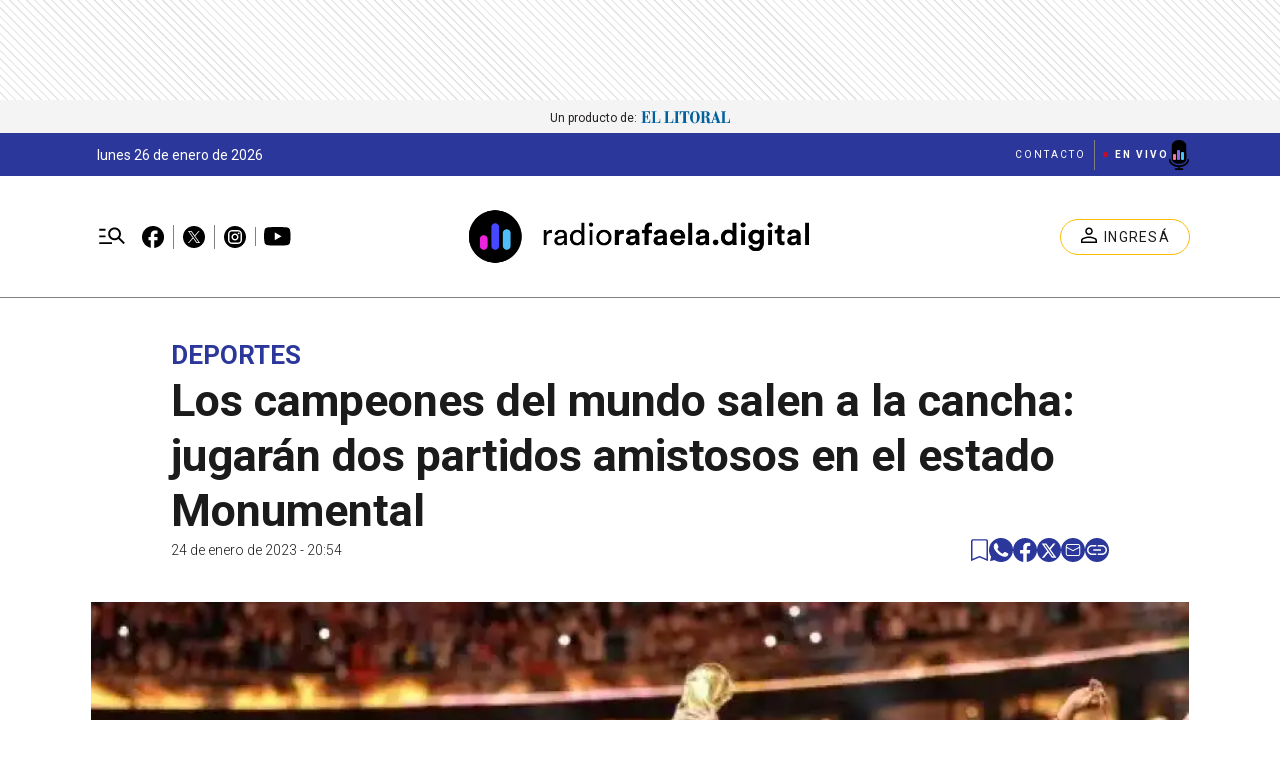

--- FILE ---
content_type: text/html; charset=utf-8
request_url: https://radiorafaela.com.ar/deportes/los-campeones-del-mundo-salen-a-la-cancha-jugaran-dos-partidos-amistosos-en-el-estado-monumental
body_size: 26545
content:
<!DOCTYPE html><html lang="es" data-critters-container><head><meta charset="utf-8"><link rel="apple-touch-icon" href="/favicon/apple-touch-icon.png"><link rel="icon" type="image/png" sizes="32x32" href="/favicon/favicon-32x32.png"><link rel="icon" type="image/png" sizes="16x16" href="/favicon/favicon-16x16.png"><link rel="manifest" href="/manifest.json"><link rel="mask-icon" href="/favicon/safari-pinned-tab.svg" color="#5bbad5"><meta name="msapplication-TileColor" content="#ffffff"><title>Los campeones del mundo salen a la cancha: jugarán dos partidos amistosos en el estado Monumental – Radio Rafaela</title><meta name="theme-color" content="#2b379a"><meta http-equiv="Content-Type" content="text/html; charset=utf-8"><meta name="viewport" content="width=device-width, initial-scale=1.0"><meta name="keywords" content="radio rafaela,  noticias rafaela, música en vivo, eventos en rafaela, entretenimiento rafaela, actualidad santa fe, actualidad rafaela"><meta name="author" content="Radio Rafaela"><meta name="copyright" content="Radio Rafaela"><meta property="fb:app_id" content="321280331545624"><meta name="googlebot" content="index,follow"><meta name="LANGUAGE" content="es"><meta name="DISTRIBUTION" content="Global"><meta name="classification" content="noticias, información, videos, diario, newspaper"><meta name="GENERATOR" content="radiorafaela.com.ar | Radio Rafaela"><meta name="robots" content="max-snippet:-1, max-image-preview:large"><meta name="description" content="Noticias de Rafaela y la región"><meta property="og:description" content="Noticias de Rafaela y la región"><meta property="fb:pages" content="RadioRafaela"><meta property="og:region" content="Rafaela"><meta property="og:country_name" content="Argentina"><meta property="og:locale" content="es"><meta property="og:site_name" content="Radio Rafaela | Noticias de Rafaela y la región"><meta property="og:type" content="article"><meta property="og:title" content="Los campeones del mundo salen a la cancha: jugarán dos partidos amistosos en el estado Monumental"><meta property="og:url" content="https://radiorafaela.com.ar/deportes/los-campeones-del-mundo-salen-a-la-cancha-jugaran-dos-partidos-amistosos-en-el-estado-monumental"><meta property="og:image" content="https://radiorafaelacdn.eleco.com.ar/media/galeria/fotos/2023/01/24/l_1674594192.webp"><meta property="og:image:alt" content><meta name="twitter:card" content="summary"><meta name="twitter:site" content="@Radio_Rafaela"><meta name="twitter:creator" content="@Radio_Rafaela"><meta name="twitter:url" content="https://radiorafaela.com.ar/deportes/los-campeones-del-mundo-salen-a-la-cancha-jugaran-dos-partidos-amistosos-en-el-estado-monumental"><meta name="twitter:title" content="Los campeones del mundo salen a la cancha: jugarán dos partidos amistosos en el estado Monumental"><meta name="twitter:description" content="Noticias de Rafaela y la región"><meta name="twitter:image" content="https://radiorafaelacdn.eleco.com.ar/media/galeria/fotos/2023/01/24/l_1674594192.webp"><script type="application/ld+json">{"@context":"https://schema.org","@type":"BreadcrumbList","itemListElement":[{"@type":"ListItem","position":1,"name":"Radio Rafaela","item":"https://radiorafaela.com.ar"},{"@type":"ListItem","position":2,"name":"DEPORTES","item":"https://radiorafaela.com.ar/deportes"},{"@type":"ListItem","position":3,"name":"https://radiorafaela.com.ar/deportes/los-campeones-del-mundo-salen-a-la-cancha-jugaran-dos-partidos-amistosos-en-el-estado-monumental","item":"https://radiorafaela.com.ar/deportes/los-campeones-del-mundo-salen-a-la-cancha-jugaran-dos-partidos-amistosos-en-el-estado-monumental"}]}</script><script type="application/ld+json">{"@context":"https://schema.org","@type":"NewsArticle","url":"https://radiorafaela.com.ar/deportes/los-campeones-del-mundo-salen-a-la-cancha-jugaran-dos-partidos-amistosos-en-el-estado-monumental","name":"Los campeones del mundo salen a la cancha: jugarán dos partidos amistosos en el estado Monumental","alternateName":"Los campeones del mundo salen a la cancha: jugarán dos partidos amistosos en el estado Monumental","headline":"Los campeones del mundo salen a la cancha: jugarán dos partidos amistosos en el estado Monumental","alternativeHeadline":"","image":[{"@type":"ImageObject","url":"https://radiorafaelacdn.eleco.com.ar/media/galeria/fotos/2023/01/24/l_1674594192.webp","caption":""}],"articleSection":"DEPORTES","dateCreated":"2023-01-24T20:54:46.000000Z","datePublished":"2023-01-24T20:54:46.000000Z","dateModified":"2023-01-24T20:54:46.000000Z","keywords":null,"InLanguage":"es-AR","author":{"@type":"Person","name":"Radio Rafaela","jobTitle":"","url":"https://radiorafaela.com.ar/autor/radio-rafaela"},"publisher":{"@type":"NewsMediaOrganization","@id":"https://radiorafaela.com.ar","name":"Radio Rafaela","logo":{"@type":"ImageObject","url":"https://radiorafaelacdn.eleco.com.ar/radiorafaela-static/images/logo.png"}},"description":"","articleBody":"Los encuentros se disputarán en el mes de marzo, para así continuar festejando la Copa del Mundo.\rLa Selección argentina disputará dos amistosos a fines de marzo para celebrar la obtención de la Copa del Mundo. Ambos cotejos se celebrarán en Buenos Aires, en el estadio Monumental de River.\rLa Selección nacional quiere exhibir frente a sus hinchas el trofeo conquistado con los amistosos que se disputarán en la fecha FIFA de fines de marzo. Aún no tienen rivales confirmados.\r► Te puede interesar: LPF: Se conocieron los árbitros para la primera fecha del fútbol argentino https://www.radiorafaela.com.ar/deportes/lpf-se-conocieron-los-arbitros-para-la-primera-fecha-del-futbol-argentino.htm \rLa cancha de River volverá a recibir a la \"Scaloneta\", que no juega allí desde hace más de un año. La última vez fue en el triunfo 1-0 ante Perú del 14 de octubre del 2021.\rTanto AFA, como los propios jugadores, decidieron que los partidos se jueguen en Núñez, la histórica casa de la Selección nacional.\rFuente: Noticias Argentinas\r","isAccessibleForFree":"True","hasPart":null}</script><link rel="canonical" href="https://radiorafaela.com.ar/deportes/los-campeones-del-mundo-salen-a-la-cancha-jugaran-dos-partidos-amistosos-en-el-estado-monumental"><link rel="preload" as="image" href="https://cdnartic.ar/LSE21XP5cO02S1paBHCVYiyhNKI=/1280x0/filters:no_upscale():format(webp):quality(40)/https://radiorafaelacdn.eleco.com.ar/media/galeria/fotos/2023/01/24/l_1674594192.webp" fetchpriority="high" imagesizes="(max-width: 1149px) 944px, (max-width: 1439px) 1098px, (max-width: 1441px) 1280px, 1442px" imagesrcset="https://cdnartic.ar/gr-5dpJH5n1is2v75mnL6TQKWPQ=/384x0/filters:no_upscale():format(webp):quality(40)/https://radiorafaelacdn.eleco.com.ar/media/galeria/fotos/2023/01/24/l_1674594192.webp 384w,
    https://cdnartic.ar/PJWkp91jzjbcnOOOsvmHBuJL-Qg=/768x0/filters:no_upscale():format(webp):quality(40)/https://radiorafaelacdn.eleco.com.ar/media/galeria/fotos/2023/01/24/l_1674594192.webp 768w,
    https://cdnartic.ar/fUFL1es5EE5dDKG6PqSHFTUGWwk=/1024x0/filters:no_upscale():format(webp):quality(40)/https://radiorafaelacdn.eleco.com.ar/media/galeria/fotos/2023/01/24/l_1674594192.webp 1024w,
    https://cdnartic.ar/TzfJtrdrH93RWu1GE036C-WHGsQ=/1500x0/filters:no_upscale():format(webp):quality(40)/https://radiorafaelacdn.eleco.com.ar/media/galeria/fotos/2023/01/24/l_1674594192.webp 1500w"><link rel="preload" as="image" imagesrcset="https://cdnartic.ar/gr-5dpJH5n1is2v75mnL6TQKWPQ=/384x0/filters:no_upscale():format(webp):quality(40)/https://radiorafaelacdn.eleco.com.ar/media/galeria/fotos/2023/01/24/l_1674594192.webp 384w, https://cdnartic.ar/EAAx5XIHv4EU4f3ypTqN14ktJ1I=/400x0/filters:no_upscale():format(webp):quality(40)/https://radiorafaelacdn.eleco.com.ar/media/galeria/fotos/2023/01/24/l_1674594192.webp 400w, https://cdnartic.ar/PJWkp91jzjbcnOOOsvmHBuJL-Qg=/768x0/filters:no_upscale():format(webp):quality(40)/https://radiorafaelacdn.eleco.com.ar/media/galeria/fotos/2023/01/24/l_1674594192.webp 768w, https://cdnartic.ar/fUFL1es5EE5dDKG6PqSHFTUGWwk=/1024x0/filters:no_upscale():format(webp):quality(40)/https://radiorafaelacdn.eleco.com.ar/media/galeria/fotos/2023/01/24/l_1674594192.webp 1024w, https://cdnartic.ar/TzfJtrdrH93RWu1GE036C-WHGsQ=/1500x0/filters:no_upscale():format(webp):quality(40)/https://radiorafaelacdn.eleco.com.ar/media/galeria/fotos/2023/01/24/l_1674594192.webp 1500w" imagesizes="(max-width: 1149px) 944px, (max-width: 1439px) 1098px, (max-width: 1441px) 1280px, 1442px"><meta name="next-head-count" content="45"><link rel="preconnect" href="//www.googletagmanager.com"><link rel="dns-prefetch" href="//www.googletagmanager.com"><link rel="preconnect" href="//cdnartic.ar"><link rel="dns-prefetch" href="//cdnartic.ar"><link rel="preconnect" href="//radiorafaelacdn.eleco.com.ar"><link rel="dns-prefetch" href="//radiorafaelacdn.eleco.com.ar"><link rel="preconnect" href="//fonts.googleapis.com"><link rel="preconnect" href="//fonts.gstatic.com" crossorigin="true"><link rel="dns-prefetch" href="//fonts.googleapis.com/"><style data-critical="fonts">
    @font-face {
      font-family: "Roboto-fallback";
      size-adjust: 100.10000000000005%;
      ascent-override: 93%;
      
      
      src: local("Arial");
    }
  </style><link rel="preload" as="style" href="https://fonts.googleapis.com/css2?family=Roboto:ital,wght@0,100;0,300;0,400;0,500;0,700;1,100;1,300;1,400;1,500;1,700&amp;display=swap"><script>
            (function() {
              var link = document.createElement('link');
              link.id = 'google-font-preload';
              link.rel = 'stylesheet';
              link.href = 'https://fonts.googleapis.com/css2?family=Roboto:ital,wght@0,100;0,300;0,400;0,500;0,700;1,100;1,300;1,400;1,500;1,700&display=swap';
              link.media = 'print';
              link.onload = function() {
                this.media = 'all';
                this.onload = null;
              };
              document.head.appendChild(link);
            })();
          </script><noscript><link rel="stylesheet" href="https://fonts.googleapis.com/css2?family=Roboto:ital,wght@0,100;0,300;0,400;0,500;0,700;1,100;1,300;1,400;1,500;1,700&amp;display=swap"></noscript><script defer nomodule src="/_next/static/chunks/polyfills-c67a75d1b6f99dc8.js"></script><script defer src="/_next/static/chunks/2889.00a208d046b42cf8.js"></script><script defer src="/_next/static/chunks/fec483df-0ae3eab1f01ec172.js"></script><script defer src="/_next/static/chunks/1876-aa147fa519f7643e.js"></script><script defer src="/_next/static/chunks/2868-4b10e1517f52aff1.js"></script><script defer src="/_next/static/chunks/4494-8d3411dbb918eb17.js"></script><script defer src="/_next/static/chunks/7440-2c23b59771e302e2.js"></script><script defer src="/_next/static/chunks/7311.68349119f02efc37.js"></script><script defer src="/_next/static/chunks/5514.c006013ae5594bdc.js"></script><script defer src="/_next/static/chunks/4975-b0a5f9b1a4774568.js"></script><script defer src="/_next/static/chunks/3815.e6e36f69c7fd1f5a.js"></script><script defer src="/_next/static/chunks/1467.45014f4509f8a475.js"></script><script src="/_next/static/chunks/webpack-2e7c02cd4d33599f.js" defer></script><script src="/_next/static/chunks/framework-f44ba79936f400b5.js" defer></script><script src="/_next/static/chunks/main-b7938fd107e17050.js" defer></script><script src="/_next/static/chunks/pages/_app-7246f126acb3f11a.js" defer></script><script src="/_next/static/chunks/397-7d50bbc64e8d0d9c.js" defer></script><script src="/_next/static/chunks/3996-fe41e942a02b8df5.js" defer></script><script src="/_next/static/chunks/9205-ddeef11ecc46d2cd.js" defer></script><script src="/_next/static/chunks/1121-f63ec338d6b0dcdf.js" defer></script><script src="/_next/static/chunks/192-cb30b86bcd077917.js" defer></script><script src="/_next/static/chunks/5494-a97257cdd79ef460.js" defer></script><script src="/_next/static/chunks/4450-d4538657ee344e0b.js" defer></script><script src="/_next/static/chunks/5564-909f711894b063bc.js" defer></script><script src="/_next/static/chunks/255-8aadfc3c56839251.js" defer></script><script src="/_next/static/chunks/4890-d4e8a58d80715247.js" defer></script><script src="/_next/static/chunks/4650-b4825f3124ba2bfc.js" defer></script><script src="/_next/static/chunks/pages/%5Bcategory%5D/%5Bnote%5D-e94bf4e3298dfdd8.js" defer></script><script src="/_next/static/4OaK1cr--0nIhL_i92GOl/_buildManifest.js" defer></script><script src="/_next/static/4OaK1cr--0nIhL_i92GOl/_ssgManifest.js" defer></script><style>body,html{padding:0;margin:0}html{font-size:16px}body{background-color:#fff;color:#1b1b1b;max-width:100%}*{box-sizing:border-box;font-family:var(--font-primary)}.container{margin:0 auto;display:flex;width:100%;height:100%}.header-float{display:flex;height:64px;top:0;margin:0 auto;align-items:center;padding:0 var(--cuore-space-4x)}@media screen and (min-width:768px){.container,.header-float{max-width:529px}}@media screen and (min-width:992px){.container,.header-float{max-width:944px}}@media screen and (min-width:1150px){.container,.header-float{max-width:1100px}}@media screen and (min-width:1440px){.container,.header-float{max-width:1200px}}@media screen and (min-width:1601px){.container,.header-float{max-width:1300px}}@media only screen and (min-width:992px){.header-float{padding:0 var(--layout-container-padding)}}@media only screen and (min-width:1601px){.header-float div{display:flex}}.d-flex{display:flex}.box-shadow{border-bottom:1px solid #fff}.color-black{color:#1b1b1b!important}.bg-color-primary{background-color:#2b379a;color:#fff}nav ul{display:flex}ul li{list-style:none;text-decoration:none}figure,h1,p,ul{margin:0;padding:0;font-weight:400}figure{position:relative}a{text-decoration:none}a:-moz-any-link{color:inherit}a:any-link{color:inherit}.f-dir-col{flex-direction:column}.jc-f-start{justify-content:flex-start}.jc-spc-btw{justify-content:space-between}.alg-items-cntr{align-items:center}.box-shadow{border-bottom:1px solid var(--white);box-shadow:0 2px 2px rgba(0,0,0,.25)}@media only screen and (min-width:768px){:root{--layout-container-padding:var(--cuore-space-8x)}}.header-float-container.hidden{transition:top .7s ease;top:-200px}.header-float-container{position:fixed;top:0;width:100%;left:0;z-index:10;transition:all .5s ease;display:inline;display:initial;background-color:#fff}:root{--primary:#2b379a;--primaryHover:#8a68f4;--secondary:#007acb;--clubPrimary:#00577d;--clubSecondary:#19609f;--success:#98bf17;--warning:#ffb700;--danger:#b9000b;--info:#2b379a;--white:#fff;--light:#dfdfdf;--grey:#6f6f6f;--dark:#404040;--black:#1b1b1b;--vibrant:#1e73be;--clubVibrant:#0b2b46;--radio:#2b379a;--light-primary:#3645c2;--black-menu:#1b1b1b;--black-light-title:#232323;--back-input:#ebebeb;--border-input:#dfdfdf;--primary-grey:#dfdfdf;--light-grey:#e9e9e9;--box-grey:#a2a2a2;--medium-grey:#838383;--grey-account:#c3c3c3;--placeholder-grey:#bebebe;--dark-grey:#565656;--light-black:#282828;--light-info:#aab0e7;--font-primary:"Roboto","Roboto-fallback";--font-secondary:"Roboto","Roboto-fallback";--background:#fff;--layout-container-padding:0.5rem;--layout-container-margin:0.5rem;--cuore-space:0.25rem;--cuore-space-2x:0.5rem;--cuore-space-4x:1rem;--cuore-space-8x:2rem;--cuore-space-16x:4rem;--cuore-space-24x:6rem;--cuore-space-32x:8rem;--cuore-space-48x:12rem;--cuore-space-64x:16rem;--cuore-space-sm:2rem;--cuore-space-md:2.5rem;--cuore-space-lg:3rem;--cuore-space-gap:1.5rem;--cuore-space-gap-half:0.75rem}.Logo_LinkLogo__4vn4V figure img{max-width:350px!important;max-height:50px!important}@media(min-width:1150px){.Logo_LinkLogo__4vn4V figure img{max-width:400px!important;max-height:65px!important}}.Logo_LinkLogo__4vn4V .Logo_figure__7_YKa{height:auto;width:auto;display:flex;align-items:center;justify-content:center}.Logo_LinkLogo__4vn4V .Logo_figure__7_YKa img{width:100%;height:100%;-o-object-fit:contain;object-fit:contain;max-width:210px;max-height:42px}@media(min-width:1150px){.Logo_LinkLogo__4vn4V .Logo_figure__7_YKa img{max-width:300px;max-height:60px}}.LinkSocial_Icon__dy1k2 svg{width:24px;height:24px}.RadioIcon_radioIconContainer__W09QG{display:flex;align-items:center;gap:5px}.RadioIcon_radioIconContainer__W09QG:hover .RadioIcon_radioIcon__vnEnJ path{fill:#252525}.RadioIcon_radioIconContainer__W09QG span{font-weight:700;position:relative;margin-left:12px}.RadioIcon_radioIconContainer__W09QG span:before{content:"";display:block;width:5px;height:5px;border-radius:50%;background:#c50d29;position:absolute;left:-12px;top:10px}.RadioIcon_radioIconContainer__W09QG .RadioIcon_radioIcon__vnEnJ{position:relative;display:flex;align-items:center}.RadioIcon_radioIconContainer__W09QG .RadioIcon_radioIcon__vnEnJ path{fill:#000;transition:fill .1s ease}.RadioIcon_radioIconContainer__W09QG .RadioIcon_radioIcon__vnEnJ .RadioIcon_signal__GwY1Y{position:absolute;left:4px;display:flex;align-items:flex-end;justify-content:space-between;margin-bottom:5px;width:11px}.RadioIcon_radioIconContainer__W09QG .RadioIcon_radioIcon__vnEnJ .RadioIcon_signal__GwY1Y div{position:relative;width:3px;border-radius:1px}.RadioIcon_radioIconContainer__W09QG .RadioIcon_radioIcon__vnEnJ .RadioIcon_signal__GwY1Y div:first-child{background:#fc7a8e;height:6px}.RadioIcon_radioIconContainer__W09QG .RadioIcon_radioIcon__vnEnJ .RadioIcon_signal__GwY1Y div:nth-child(2){background:#8a68f4;height:10px}.RadioIcon_radioIconContainer__W09QG .RadioIcon_radioIcon__vnEnJ .RadioIcon_signal__GwY1Y div:last-child{background:#46c1fb;height:8px}.Legals_copyright__Yts92{font-size:12px;line-height:16px;border-top:1px solid var(--grey);width:100%;max-width:1052px;padding-top:13px;display:flex;flex-direction:column;align-items:center}.Legals_copyright__Yts92,.Legals_copyright__Yts92 .copyright-content,.Legals_copyright__Yts92 .copyright-content>div,.Legals_copyright__Yts92>div{gap:12px}.Legals_copyright__Yts92 .Legals_artic__2KnHA{display:flex;flex-direction:column;width:90px;text-align:center}.Legals_copyright__Yts92 .copyright-content{line-height:16px;display:flex;flex-direction:column;align-items:center}.Legals_copyright__Yts92 .copyright-content span{display:flex;flex-direction:column;text-align:center}.Legals_copyright__Yts92 .copyright-content>div{display:flex;flex-direction:column;word-spacing:2px;cursor:default}.Legals_copyright__Yts92 .copyright-content>span{gap:10px;flex-direction:column-reverse;font-weight:600;width:180px}.Legals_copyright__Yts92 .copyright-content>span a{transition:color .2s ease-in-out}.Legals_copyright__Yts92 .copyright-content>span a:hover{color:var(--primaryHover)}@media(min-width:1150px){.Legals_copyright__Yts92,.Legals_copyright__Yts92 .copyright-content{flex-direction:row;gap:52px;justify-content:space-between}.Legals_copyright__Yts92 .copyright-content span{text-align:start}.Legals_copyright__Yts92 .copyright-content>span{gap:4px}}@media(min-width:1440px){.Legals_copyright__Yts92,.Legals_copyright__Yts92 .copyright-content{gap:120px;justify-content:space-between}}.MainFooter_socialMedia___qXzL a div svg{width:22px;height:22px}.MainFooter_footerContainer__WnB61{display:flex;flex-direction:column;gap:32px;padding:24px 20px;max-width:529px;margin:0 auto}@media(min-width:992px){.MainFooter_footerContainer__WnB61{max-width:943px}}@media(min-width:1150px){.MainFooter_footerContainer__WnB61{max-width:1100px}}@media(min-width:1440px){.MainFooter_footerContainer__WnB61{max-width:1280px}}@media(min-width:1601px){.MainFooter_footerContainer__WnB61{max-width:1440px}}.MainFooter_topContainer__PHU7J{position:relative;max-width:1052px}.MainFooter_topContainer__PHU7J,.MainFooter_topContainer__PHU7J .MainFooter_topMediaContainer__8B4GQ{display:flex;flex-direction:column;align-items:center}@media(min-width:768px){.MainFooter_topContainer__PHU7J .MainFooter_topMediaContainer__8B4GQ{flex-direction:row;width:100%;justify-content:space-between}}@media(min-width:992px){.MainFooter_topContainer__PHU7J .MainFooter_topMediaContainer__8B4GQ{position:absolute;width:inherit;justify-content:inherit}}.MainFooter_logoContainer__cknHV{width:100%;display:flex;justify-content:center}.MainFooter_socialMedia___qXzL{margin:28px 0 24px;display:flex;flex-direction:row-reverse;gap:18px}.MainFooter_mainContainer__cFIpe{width:100%;max-width:1052px;display:flex;flex-direction:column-reverse;align-items:flex-start}.MainFooter_mainContainer__cFIpe .MainFooter_sections__Y__db.MainFooter_open__kXjby svg{transition:all .2s ease-in-out;rotate:0deg}.MainFooter_mainContainer__cFIpe .MainFooter_sections__Y__db div{cursor:pointer;width:-moz-max-content;width:max-content}.MainFooter_mainContainer__cFIpe .MainFooter_sections__Y__db{display:flex;flex-direction:column;gap:30px;box-sizing:border-box;padding:20px 8px}@media(min-width:992px){.MainFooter_mainContainer__cFIpe .MainFooter_sections__Y__db{padding:0}}.MainFooter_mainContainer__cFIpe .MainFooter_sections__Y__db{width:100%;border-top:1px solid var(--grey)}.MainFooter_mainContainer__cFIpe .MainFooter_sections__Y__db span{display:flex;align-items:center;line-height:22px;font-size:15px;letter-spacing:1px;text-transform:uppercase;text-align:left}.MainFooter_mainContainer__cFIpe .MainFooter_sections__Y__db nav{display:flex;flex-direction:column;gap:14px}.MainFooter_mainContainer__cFIpe .MainFooter_sections__Y__db nav.MainFooter_hidden__EpWWM{display:none}.MainFooter_mainContainer__cFIpe .MainFooter_sections__Y__db ul{display:flex;flex-direction:column;gap:14px}.MainFooter_mainContainer__cFIpe .MainFooter_sections__Y__db ul .MainFooter_item__xao6F{width:-moz-max-content;width:max-content}.MainFooter_mainContainer__cFIpe .MainFooter_sections__Y__db ul .MainFooter_item__xao6F span{font-size:14px;line-height:19px;text-transform:capitalize;transition:all .2s ease-in-out}.MainFooter_mainContainer__cFIpe .MainFooter_sections__Y__db ul .MainFooter_item__xao6F span:hover{color:var(--primaryHover)}.MainFooter_mainContainer__cFIpe .MainFooter_NavListContainer__QcWQl{width:100%;border-top:1px solid var(--grey)}.MainFooter_mainContainer__cFIpe .MainFooter_NavListContainer__QcWQl .MainFooter_hidden__EpWWM{display:none}.MainFooter_mainContainer__cFIpe .MainFooter_NavListContainer__QcWQl .MainFooter_NavList__2DH4I{width:100%;display:flex;flex-direction:column;align-items:flex-start;gap:24px;padding:24px 0 0}.MainFooter_mainContainer__cFIpe .MainFooter_NavListContainer__QcWQl .MainFooter_NavList__2DH4I li a{display:flex;align-items:center;gap:16px}@media(min-width:992px){.MainFooter_mainContainer__cFIpe .MainFooter_NavListContainer__QcWQl .MainFooter_NavList__2DH4I li a{display:inherit}}.MainFooter_mainContainer__cFIpe .MainFooter_NavListContainer__QcWQl .MainFooter_NavList__2DH4I li a:hover span{color:var(--primaryHover)}.MainFooter_mainContainer__cFIpe .MainFooter_NavListContainer__QcWQl .MainFooter_NavList__2DH4I li a span{line-height:22px;font-size:15px;letter-spacing:1px;text-transform:uppercase;text-align:left;color:var(--black);transition:all .2s ease-in}@media(min-width:992px){.MainFooter_footerContainer__WnB61{padding:24px}.MainFooter_footerContainer__WnB61 .MainFooter_topContainer__PHU7J{width:100%;flex-direction:row;gap:205px;justify-content:space-between}.MainFooter_footerContainer__WnB61 .MainFooter_topContainer__PHU7J .MainFooter_socialMedia___qXzL{order:0;align-self:center;margin:0}.MainFooter_footerContainer__WnB61 .MainFooter_topContainer__PHU7J .MainFooter_logoContainer__cknHV{order:1;align-self:center}.MainFooter_footerContainer__WnB61 .MainFooter_mainContainer__cFIpe .MainFooter_sections__Y__db{display:flex;min-height:62px}.MainFooter_footerContainer__WnB61 .MainFooter_mainContainer__cFIpe .MainFooter_sections__Y__db div{display:flex;justify-content:normal}.MainFooter_footerContainer__WnB61 .MainFooter_mainContainer__cFIpe .MainFooter_sections__Y__db nav.MainFooter_hidden__EpWWM{display:inherit}.MainFooter_footerContainer__WnB61 .MainFooter_mainContainer__cFIpe .MainFooter_NavListContainer__QcWQl{display:flex;justify-content:center}.MainFooter_footerContainer__WnB61 .MainFooter_mainContainer__cFIpe .MainFooter_NavListContainer__QcWQl .MainFooter_hidden__EpWWM{display:none}.MainFooter_footerContainer__WnB61 .MainFooter_mainContainer__cFIpe .MainFooter_NavListContainer__QcWQl .MainFooter_NavList__2DH4I{max-height:240px;flex-wrap:wrap;align-content:space-between}.MainFooter_mainContainer__cFIpe .MainFooter_NavListContainer__QcWQl .MainFooter_NavList__2DH4I li a span,.MainFooter_mainContainer__cFIpe .MainFooter_sections__Y__db ul li a span{letter-spacing:0}.MainFooter_footerContainer__WnB61{gap:32px;padding:45px 32px;display:flex;align-items:center}}@media(min-width:992px)and (min-width:992px){.MainFooter_footerContainer__WnB61{gap:53px}}@media(min-width:992px){.MainFooter_footerContainer__WnB61 .MainFooter_topContainer__PHU7J{max-width:940px;flex-direction:row;gap:205px;justify-content:space-between}}@media(min-width:992px)and (min-width:1150px){.MainFooter_footerContainer__WnB61 .MainFooter_topContainer__PHU7J{max-width:950px}}@media(min-width:992px){.MainFooter_footerContainer__WnB61 .MainFooter_topContainer__PHU7J .MainFooter_socialMedia___qXzL{order:0}.MainFooter_footerContainer__WnB61 .MainFooter_topContainer__PHU7J .MainFooter_logoContainer__cknHV{order:1}.MainFooter_footerContainer__WnB61 .MainFooter_mainContainer__cFIpe{max-width:928px;display:grid;grid-template-columns:25% 75%;grid-gap:34px;gap:34px}}@media(min-width:992px)and (min-width:1150px){.MainFooter_footerContainer__WnB61 .MainFooter_mainContainer__cFIpe{max-width:957px}}@media(min-width:992px){.MainFooter_footerContainer__WnB61 .MainFooter_mainContainer__cFIpe .MainFooter_NavListContainer__QcWQl{display:flex;flex-direction:column;gap:10px;border-top:none}.MainFooter_footerContainer__WnB61 .MainFooter_mainContainer__cFIpe .MainFooter_NavListContainer__QcWQl span{line-height:22px;font-size:15px;letter-spacing:1px;text-transform:uppercase;text-align:left;text-align:initial;cursor:default}.MainFooter_footerContainer__WnB61 .MainFooter_mainContainer__cFIpe .MainFooter_NavListContainer__QcWQl .MainFooter_hidden__EpWWM{display:inherit}.MainFooter_footerContainer__WnB61 .MainFooter_mainContainer__cFIpe .MainFooter_NavListContainer__QcWQl .MainFooter_NavList__2DH4I{padding:0;gap:8px;flex-direction:column;width:100%;max-width:530px}.MainFooter_footerContainer__WnB61 .MainFooter_mainContainer__cFIpe .MainFooter_NavListContainer__QcWQl .MainFooter_NavList__2DH4I li a span{cursor:pointer;text-transform:capitalize}.MainFooter_footerContainer__WnB61 .MainFooter_mainContainer__cFIpe .MainFooter_sections__Y__db{gap:10px;border-top:none}.MainFooter_footerContainer__WnB61 .MainFooter_mainContainer__cFIpe .MainFooter_sections__Y__db div span{cursor:default}.MainFooter_footerContainer__WnB61 .MainFooter_mainContainer__cFIpe .MainFooter_sections__Y__db div span svg{display:none}.MainFooter_footerContainer__WnB61 .MainFooter_mainContainer__cFIpe .MainFooter_sections__Y__db .MainFooter_categories__MUpAe{display:grid;grid-template-columns:repeat(3,1fr);grid-auto-flow:column}.MainFooter_footerContainer__WnB61 .MainFooter_mainContainer__cFIpe .MainFooter_sections__Y__db .MainFooter_categories__MUpAe .MainFooter_item__xao6F.MainFooter_firstColumn__TEypm{grid-column-start:1}.MainFooter_footerContainer__WnB61 .MainFooter_mainContainer__cFIpe .MainFooter_sections__Y__db .MainFooter_categories__MUpAe .MainFooter_item__xao6F.MainFooter_secondColumn__ImBQ5{grid-column-start:2}.MainFooter_footerContainer__WnB61 .MainFooter_mainContainer__cFIpe .MainFooter_sections__Y__db .MainFooter_categories__MUpAe .MainFooter_item__xao6F.MainFooter_thirdColumn__4vM00{grid-column-start:3}}.MainFooter_legalsContainer__5a7ch{max-width:928px}@media(min-width:1150px){.MainFooter_legalsContainer__5a7ch{max-width:957px}}.TopHeader_TopListLi__LdL5y{display:flex;align-items:center;color:var(--white)}.TopHeader_TopListLi__LdL5y:not(:last-of-type){border-right-color:#fff!important}.TopHeader_TopListLi__LdL5y a{display:flex!important}.TopHeader_TopHeaderContainer__agr9P{display:none;width:100%;padding:0 var(--cuore-space-4x)}@media(min-width:992px){.TopHeader_TopHeaderContainer__agr9P{display:block}}@media(min-width:1150px){.TopHeader_TopHeaderContainer__agr9P{padding:0 22px 0 36px}}.TopHeader_TopHeaderContainer__agr9P .TopHeader_TopHeader__jiaqF{display:flex;margin:0 auto;height:43px;position:relative}.TopHeader_TopHeaderContainer__agr9P .TopHeader_TopHeader__jiaqF .TopHeader_Time__ITS_Z{display:flex;align-self:center;font-style:normal;font-weight:400;font-size:14px;line-height:1.2;text-align:center;flex-grow:5}.TopHeader_TopHeaderContainer__agr9P .TopHeader_TopHeader__jiaqF .TopHeader_ListRight__S1LY2{display:flex;align-items:center;font-weight:400;font-size:12px;line-height:12px;letter-spacing:2px;text-transform:uppercase;flex-grow:5;justify-content:flex-end}@media(min-width:1601px){.TopHeader_TopHeaderContainer__agr9P .TopHeader_TopHeader__jiaqF .TopHeader_ListRight__S1LY2{flex-grow:4;justify-content:flex-end}}.TopHeader_TopHeaderContainer__agr9P .TopHeader_TopHeader__jiaqF .TopHeader_ListRight__S1LY2 li.TopHeader_TopListLi__LdL5y{padding:0 8px;box-sizing:border-box}.TopHeader_TopHeaderContainer__agr9P .TopHeader_TopHeader__jiaqF .TopHeader_ListRight__S1LY2 li.TopHeader_TopListLi__LdL5y a{display:inline-block;white-space:nowrap;font-weight:400;font-size:10px;line-height:26px;letter-spacing:2px;text-transform:uppercase}.TopHeader_TopHeaderContainer__agr9P .TopHeader_TopHeader__jiaqF .TopHeader_ListRight__S1LY2 li.TopHeader_TopListLi__LdL5y:not(:first-of-type){border-left:1px solid #818181}.MenuBtn_MenuBtn__ouJC3{background:none;border:none}.MenuBtn_MenuBtn__ouJC3:hover{cursor:pointer}.MenuBtn_MenuBtn__ouJC3 svg{width:32px;height:32px}.BtnOutline_BtnOutline__JLY6h{display:flex;flex-direction:row;align-items:center;padding:8px 16px;gap:10px;width:-moz-fit-content;width:fit-content;height:36px;min-width:130px;background:#fff;cursor:pointer;border:1px solid #fbbc04;border-radius:500px}.UserLogged_UserLogged__432Iq{position:relative}.UserLogged_UserLogged__432Iq div{max-height:44px}.UserLogged_UserLogged__432Iq .UserLogged_text__vEyxT{font-family:var(--font-primary);font-weight:400;font-size:14px;line-height:22px;letter-spacing:1.25px;color:var(--black);text-align:center;width:100%;text-transform:uppercase}.UserLogged_UserLogged__432Iq .UserLogged_SignInMobile__BZsMV{display:flex;background:none;border:none}.UserLogged_UserLogged__432Iq .UserLogged_SignInMobile__BZsMV:hover{cursor:pointer}.UserLogged_UserLogged__432Iq .UserLogged_SignInMobile__BZsMV svg{width:32px;height:32px}.UserLogged_UserLogged__432Iq .UserLogged_SignInDesktop__BPoBg{display:none}@media(min-width:992px){.UserLogged_UserLogged__432Iq .UserLogged_SignInMobile__BZsMV{display:none}.UserLogged_UserLogged__432Iq .UserLogged_SignInDesktop__BPoBg{display:flex;align-items:center}}.MainHeader_ListLeft__9utem{align-items:center!important}.MainHeader_TopListLi__aXXs0{display:flex;align-items:center;color:var(--white)}.MainHeader_TopListLi__aXXs0:not(:last-of-type){border-right-color:#fff!important}.MainHeader_TopListLi__aXXs0 a{display:flex!important}.MainHeader_MainHeaderContainer__JMmaK{display:flex;width:100%;height:62px;padding:16px;border-bottom:1px solid #818181;align-items:center;justify-content:center}@media(min-width:1150px){.MainHeader_MainHeaderContainer__JMmaK{height:122px;padding:0 30px}}.MainHeader_MainHeaderContainer__JMmaK .MainHeader_MainHeader___IJNa{width:100%;height:auto;box-sizing:border-box;position:relative;display:flex;justify-content:space-between;align-items:center;margin:0 auto}@media(min-width:768px){.MainHeader_MainHeaderContainer__JMmaK .MainHeader_MainHeader___IJNa .MainHeader_LogoMain__SPm8z,.MainHeader_MainHeaderContainer__JMmaK .MainHeader_MainHeader___IJNa .MainHeader_MenuSection__8bRs9,.MainHeader_MainHeaderContainer__JMmaK .MainHeader_MainHeader___IJNa .MainHeader_SectionLog__yA8r6{display:flex;flex-basis:32%}.MainHeader_MainHeaderContainer__JMmaK .MainHeader_MainHeader___IJNa .MainHeader_MenuSection__8bRs9{justify-content:flex-start}.MainHeader_MainHeaderContainer__JMmaK .MainHeader_MainHeader___IJNa .MainHeader_LogoMain__SPm8z{justify-content:center}.MainHeader_MainHeaderContainer__JMmaK .MainHeader_MainHeader___IJNa .MainHeader_SectionLog__yA8r6{justify-content:flex-end}}.MainHeader_MainHeaderContainer__JMmaK .MainHeader_MainHeader___IJNa .MainHeader_MenuSection__8bRs9{display:flex}@media(min-width:400px){.MainHeader_MainHeaderContainer__JMmaK .MainHeader_MainHeader___IJNa .MainHeader_MenuSection__8bRs9{max-width:529px;flex-grow:4;gap:16px}}.MainHeader_MainHeaderContainer__JMmaK .MainHeader_MainHeader___IJNa .MainHeader_MenuSection__8bRs9 nav{display:flex;align-items:center}.MainHeader_MainHeaderContainer__JMmaK .MainHeader_MainHeader___IJNa .MainHeader_ListLeft__9utem{display:none}@media(min-width:1150px){.MainHeader_MainHeaderContainer__JMmaK .MainHeader_MainHeader___IJNa .MainHeader_ListLeft__9utem{display:flex;color:var(--black);font-weight:400;font-size:12px;line-height:26px;width:-moz-fit-content;width:fit-content;text-transform:uppercase}.MainHeader_MainHeaderContainer__JMmaK .MainHeader_MainHeader___IJNa .MainHeader_ListLeft__9utem li.MainHeader_TopListLi__aXXs0{padding:0 8px;box-sizing:border-box}.MainHeader_MainHeaderContainer__JMmaK .MainHeader_MainHeader___IJNa .MainHeader_ListLeft__9utem li.MainHeader_TopListLi__aXXs0 a{display:inline-block;white-space:nowrap;font-weight:400;font-size:12px;line-height:26px;letter-spacing:2px;text-transform:uppercase}.MainHeader_MainHeaderContainer__JMmaK .MainHeader_MainHeader___IJNa .MainHeader_ListLeft__9utem li.MainHeader_TopListLi__aXXs0:not(:first-of-type){border-left:1px solid #818181}}.MainHeader_MainHeaderContainer__JMmaK .MainHeader_MainHeader___IJNa .MainHeader_ListLeft__9utem{width:100%;flex-wrap:wrap;height:26px;overflow:hidden}.MainHeader_MainHeaderContainer__JMmaK .MainHeader_MainHeader___IJNa .MainHeader_LogoMain__SPm8z{display:flex;flex-grow:6;align-items:center;margin:0;justify-content:center}@media(min-width:1150px){.MainHeader_MainHeaderContainer__JMmaK .MainHeader_MainHeader___IJNa .MainHeader_LogoMain__SPm8z{justify-content:center}}.MainHeader_MainHeaderContainer__JMmaK .MainHeader_MainHeader___IJNa .MainHeader_SectionLog__yA8r6{display:flex;flex-grow:2}@media(min-width:400px){.MainHeader_MainHeaderContainer__JMmaK .MainHeader_MainHeader___IJNa .MainHeader_SectionLog__yA8r6{flex-grow:4}}.MainHeader_MainHeaderContainer__JMmaK .MainHeader_MainHeader___IJNa .MainHeader_SectionLog__yA8r6{gap:16px;justify-content:flex-end;align-items:center}.MainHeader_MainHeaderContainer__JMmaK .MainHeader_MainHeader___IJNa .MainHeader_SectionLog__yA8r6 .MainHeader_SectionLogSubs__QZ6v8{display:none}@media(min-width:768px){.MainHeader_MainHeaderContainer__JMmaK .MainHeader_MainHeader___IJNa .MainHeader_SectionLog__yA8r6 .MainHeader_SectionLogSubs__QZ6v8{display:block}}.SocialMedia_icon__BVx7w{display:flex;align-items:center;justify-content:flex-start;gap:12px}.SocialMedia_icon__BVx7w i{display:flex;justify-content:center;align-items:center}.SocialMedia_flexColumn__pvNTZ{flex-direction:column}.SocialMedia_stickyContainer__QAf_j{position:sticky;top:120px}.SocialMedia_stickySocial__4_DZ1{z-index:1;display:none}@media(min-width:992px){.SocialMedia_stickySocial__4_DZ1{display:block}}.SocialMedia_linkUrl__YuNr5{padding:0;background:none;position:relative;display:flex;align-items:center;border:none;cursor:pointer;border-radius:50%;background:#2b379a}.SocialMedia_buttonSave__rg4zl{cursor:pointer;border:none;background-color:transparent;padding:0;position:relative;height:-moz-max-content;height:max-content}.StickyHeaderNote_progressBar__H9zcX{height:6px;background-color:#152633;z-index:10;position:absolute;top:64px}.Header_headerContainer__UDZYQ{width:100%}.Layout_main__A9dYo{position:relative;width:100%;height:100%;background:#fff}.SectionAdvertising_advertisement__8FKgl{position:relative;background:repeating-linear-gradient(45deg,#fff,#fff,#fff,#fff 4px,#dbdbdb 6px);box-sizing:border-box;overflow:hidden}section.SectionAdvertising_advertisement__8FKgl{width:100%;display:flex;justify-content:center;align-items:center;margin-right:auto;margin-left:auto}section.SectionAdvertising_advertisement__8FKgl.SectionAdvertising_large-h250__PraWM{margin:32px auto}section.SectionAdvertising_advertisement__8FKgl.SectionAdvertising_box-600__I34k0{height:600px}section.SectionAdvertising_advertisement__8FKgl.SectionAdvertising_large-h100__3EiyZ{height:100px}section.SectionAdvertising_advertisement__8FKgl.SectionAdvertising_large-h250__PraWM{height:250px}section.SectionAdvertising_advertisement__8FKgl>div{display:flex;justify-content:center;align-items:center;width:100%;height:100%}@media only screen and (min-width:1000px){.SectionAdvertising_advertisement__8FKgl{width:100%;height:auto;display:flex;justify-content:center;align-items:center}}@media(min-width:1601px){.NoteCoverImage_noteImageContainer__DRO0o{max-width:1300px!important}}.NoteCoverImage_noteImageContainer__DRO0o{display:inline-block;margin:0 auto;flex-direction:column;align-items:center;width:100%;height:auto;max-width:944px}@media(min-width:1150px){.NoteCoverImage_noteImageContainer__DRO0o{max-width:1098px}}@media(min-width:1440px){.NoteCoverImage_noteImageContainer__DRO0o{max-width:1280px}}@media(min-width:1601px){.NoteCoverImage_noteImageContainer__DRO0o{max-width:1442px}}.NoteCoverImage_noteImageContainer__DRO0o figure{position:relative;width:100%;height:360px;margin:0 auto}@media(min-width:768px){.NoteCoverImage_noteImageContainer__DRO0o figure{height:540px}}@media(min-width:992px){.NoteCoverImage_noteImageContainer__DRO0o figure{height:600px}}@media(min-width:1150px){.NoteCoverImage_noteImageContainer__DRO0o figure{height:720px}}.NoteCoverImage_noteImageContainer__DRO0o figure img{-o-object-fit:cover;object-fit:cover;position:relative!important;width:100%!important;height:100%!important}.NoteHeader_mainContainer__CiMpG{cursor:default;margin:0 auto;padding:30px 16px 24px;box-sizing:border-box;display:flex;flex-direction:column;gap:12px;max-width:871px}@media(min-width:992px){.NoteHeader_mainContainer__CiMpG{padding:40px 0;gap:24px}}@media(min-width:1150px){.NoteHeader_mainContainer__CiMpG{padding:40px 0;align-self:center;max-width:938px}}@media(min-width:1440px){.NoteHeader_mainContainer__CiMpG{max-width:1088px}}@media(min-width:1601px){.NoteHeader_mainContainer__CiMpG{max-width:1180px}}.NoteHeader_mainContainer__CiMpG{width:100%}.NoteHeader_mainContainer__CiMpG .NoteHeader_topContent__B4_4L{display:flex;flex-direction:column;gap:30px}@media(min-width:992px){.NoteHeader_mainContainer__CiMpG .NoteHeader_topContent__B4_4L{gap:12px}}.NoteHeader_mainContainer__CiMpG .NoteHeader_categoryContainer__7zFqZ{display:flex}.NoteHeader_mainContainer__CiMpG .NoteHeader_categoryContainer__7zFqZ .NoteHeader_category__1H4Hl{cursor:pointer;font-weight:700;font-size:20px;line-height:25px;color:var(--primary);text-transform:uppercase}@media(min-width:992px){.NoteHeader_mainContainer__CiMpG .NoteHeader_categoryContainer__7zFqZ .NoteHeader_category__1H4Hl{font-size:26px;line-height:35px}}.NoteHeader_mainContainer__CiMpG .NoteHeader_mainTitle__SziGl{font-weight:700;font-size:26px;line-height:30px}@media(min-width:992px){.NoteHeader_mainContainer__CiMpG .NoteHeader_mainTitle__SziGl{font-weight:800;font-size:40px;line-height:45px}}@media(min-width:1150px){.NoteHeader_mainContainer__CiMpG .NoteHeader_mainTitle__SziGl{font-size:45px;line-height:55px}}.NoteHeader_mainContainer__CiMpG .NoteHeader_bottomContent__E51dc{display:flex;flex-direction:column;gap:8px}.NoteHeader_mainContainer__CiMpG .NoteHeader_bottomContent__E51dc .NoteHeader_date__4aby9{font-weight:300;font-size:14px;line-height:19px}@media(min-width:992px){.NoteHeader_mainContainer__CiMpG .NoteHeader_bottomContent__E51dc{flex-direction:row;gap:0;justify-content:space-between;align-items:center}.NoteHeader_mainContainer__CiMpG .NoteHeader_bottomContent__E51dc .NoteHeader_socialMedia__rVOqT{order:1}}@media(min-width:1601px){.NoteBody_wrapper__clqh4{max-width:1300px!important}}.NoteBody_adPlaceholder__HDVaX{display:inherit!important}.NoteBody_mainContainer__qlVmY,.NoteBody_mainFooterContainer__hB24u,.NoteBody_maxWidthContainer__4NRnl{width:100%;display:flex;flex-direction:column;align-self:center;gap:60px}.NoteBody_mainFooterContainer__hB24u{margin-top:24px;padding:0 16px;scroll-behavior:smooth}@media(min-width:400px){.NoteBody_mainFooterContainer__hB24u{padding:0}}.NoteBody_mainContainer__qlVmY{align-items:center;padding:30px 24px}@media(min-width:768px){.NoteBody_mainContainer__qlVmY{padding:60px 24px}}@media(min-width:992px){.NoteBody_mainContainer__qlVmY{padding:60px 0}}.NoteBody_noteText__jZ5P_ a{color:#0250c9;font-style:italic;overflow-wrap:break-word}.NoteBody_noteContainer__DI5Dt{max-width:871px}@media(min-width:1150px){.NoteBody_noteContainer__DI5Dt{max-width:1019px}}@media(min-width:1440px){.NoteBody_noteContainer__DI5Dt{max-width:1170px}}@media(min-width:1601px){.NoteBody_noteContainer__DI5Dt{max-width:1242px}}.NoteBody_noteContainer__DI5Dt p,.NoteBody_noteContainer__DI5Dt ul{padding:0 16px}.NoteBody_noteContainer__DI5Dt ul li{margin:0 16px}.NoteBody_noteContainer__DI5Dt li{list-style:inherit}@media(min-width:400px){.NoteBody_noteContainer__DI5Dt{padding:0 24px}.NoteBody_noteContainer__DI5Dt p,.NoteBody_noteContainer__DI5Dt ul{padding:inherit}}@media(min-width:992px){.NoteBody_noteContainer__DI5Dt{padding:0}}.NoteBody_noteContainer__DI5Dt{gap:24px}@media(min-width:1601px){.NoteBody_noteContainer__DI5Dt{gap:67px}}.NoteBody_noteContainer__DI5Dt{display:flex;flex-direction:column}@media(min-width:992px){.NoteBody_noteContainer__DI5Dt{flex-direction:row}}.NoteBody_noteContainer__DI5Dt .NoteBody_socialMediaSidebar__9q_OS{display:none}@media(min-width:992px){.NoteBody_noteContainer__DI5Dt .NoteBody_socialMediaSidebar__9q_OS{display:inherit}}.NoteBody_noteContainer__DI5Dt .NoteBody_socialMediaSidebar__9q_OS>*{height:100%}.NoteBody_noteContainer__DI5Dt .NoteBody_noteText__jZ5P_{color:var(--black);font-size:18px;line-height:1.4;font-weight:400;letter-spacing:normal;display:flex;flex-direction:column;gap:12px}.NoteBody_noteContainer__DI5Dt .NoteBody_noteText__jZ5P_ img{max-width:100%;height:auto}.NoteBody_noteContainer__DI5Dt .NoteBody_noteText__jZ5P_{margin:0 auto;width:100%}@media(min-width:992px){.NoteBody_noteContainer__DI5Dt .NoteBody_noteText__jZ5P_{width:506px;max-width:inherit;margin:auto}}@media(min-width:1150px){.NoteBody_noteContainer__DI5Dt .NoteBody_noteText__jZ5P_{width:614px}}@media(min-width:1440px){.NoteBody_noteContainer__DI5Dt .NoteBody_noteText__jZ5P_{width:700px}}@media(min-width:1601px){.NoteBody_noteContainer__DI5Dt .NoteBody_noteText__jZ5P_{width:706px}}.NoteBody_noteContainer__DI5Dt .NoteBody_sideBar__YdNWU{padding:0 16px}@media(min-width:992px){.NoteBody_noteContainer__DI5Dt .NoteBody_sideBar__YdNWU{padding:0}}.NoteBody_noteContainer__DI5Dt .NoteBody_stickyAdContainer__B069K{display:flex;justify-content:center}@media(min-width:992px){.NoteBody_noteContainer__DI5Dt .NoteBody_stickyAdContainer__B069K{display:inherit;flex-direction:column;justify-content:flex-start;gap:60px}}.NoteBody_noteContainer__DI5Dt .NoteBody_stickyAdContainer__B069K .NoteBody_adPlaceholder__HDVaX{display:none;height:600px;width:300px;margin:0 auto}@media(min-width:992px){.NoteBody_noteContainer__DI5Dt .NoteBody_stickyAdContainer__B069K .NoteBody_adPlaceholder__HDVaX{display:inherit}}.NoteBody_tagsContainer__IRHew{margin-top:48px;width:100%;display:flex;flex-direction:column;gap:12px}.NoteBody_tagsContainer__IRHew>span{color:var(--black-light-title);font-size:15px;line-height:1.4;font-weight:700;letter-spacing:normal}.NoteBody_tagsContainer__IRHew .NoteBody_tagList__joNqI{padding:0;display:flex;gap:8px;flex-wrap:wrap}.NoteBody_tagsContainer__IRHew .NoteBody_tagList__joNqI li{margin:0;list-style-type:none}.NoteBody_mainContainer__qlVmY,.NoteBody_wrapper__clqh4{width:100%;margin:0 auto;max-width:944px}@media(min-width:1150px){.NoteBody_mainContainer__qlVmY,.NoteBody_wrapper__clqh4{max-width:1098px}}@media(min-width:1440px){.NoteBody_mainContainer__qlVmY,.NoteBody_wrapper__clqh4{max-width:1280px}}@media(min-width:1601px){.NoteBody_mainContainer__qlVmY,.NoteBody_wrapper__clqh4{max-width:1442px}}.note_NoteContent__XG7Sw.noselect{-webkit-touch-callout:none;-webkit-user-select:none;-moz-user-select:none;-ms-user-select:none;user-select:none}.Hr_Hr__ALLyf{width:100%;height:1px;background:var(--vibrant);position:relative}.Hr_Hr__ALLyf:after{position:absolute;content:"";height:5px;width:34px;background:var(--vibrant);top:-2.5px}.Tag_Tag__jfG2Z{height:-moz-fit-content;height:fit-content}.Tag_Tag__jfG2Z .Tag_TagContent__C1PMk{box-sizing:border-box;display:flex;width:-moz-fit-content;width:fit-content;background:var(--white);border:1px solid var(--warning);border-radius:500px;align-items:center;padding:8px 16px}.Tag_Tag__jfG2Z .Tag_TagContent__C1PMk .Tag_TagText__We19E{text-transform:uppercase;font-size:15px;line-height:1.2;font-weight:400;color:var(--black);letter-spacing:1.25px;font-style:normal}.Author_link__ROY68{cursor:pointer}.Author_container__s3gZ0{width:100%;display:flex;flex-direction:column;gap:20px}.Author_tag__kaHYY{display:flex;flex-direction:column;gap:8px;cursor:default}.Author_tag__kaHYY span{font-size:15px;line-height:22px;font-weight:700;text-transform:uppercase}@media(min-width:992px){.Author_tag__kaHYY span{font-size:20px;line-height:25px}}@media(min-width:1150px){.Author_tag__kaHYY span{font-size:25px;line-height:30px}}.Author_link__ROY68:hover,.Author_link__ROY68:hover~.Author_link__ROY68{filter:brightness(1.01);color:var(--primaryHover)}.Author_link__ROY68:hover,.Author_link__ROY68:hover~.Author_link__ROY68,.Author_link__ROY68:not(:hover),.Author_link__ROY68:not(:hover)~.Author_link__ROY68{transition-property:all;transition-duration:.2s;transition-timing-function:ease}.Author_profileInfo___TRaR{display:flex;gap:16px;align-items:center}.Author_bold__IjUqd{font-weight:700}.Author_noteName__I3w2I{font-size:20px;line-height:25px}.Author_profileInfo___TRaR .Author_noteName__I3w2I{color:#000;font-style:normal}.Author_autor__aeH2z{display:flex;flex-direction:column;gap:35px}@media only screen and (min-width:330px){.Author_profileInfo___TRaR{align-items:center}}.Card_container__bF8Jk{overflow:auto}.Card_container__bF8Jk::-webkit-scrollbar{display:none}.Card_container__bF8Jk{-ms-overflow-style:none;scrollbar-width:none;display:flex;flex-direction:column;align-items:center;justify-content:center;background:var(--white);width:100%;padding:12px 0}@media(min-width:768px){.Card_container__bF8Jk{flex-direction:row;width:100%;align-items:center;height:auto}}.Card_container__bF8Jk{border:2px solid var(--box-grey);border-radius:10px}.Card_container__bF8Jk>*{height:212px;align-items:center;display:flex;justify-content:center;padding:24px}.Card_container__bF8Jk>:not(:last-child){border-bottom:1px solid var(--box-grey)}@media(min-width:768px){.Card_container__bF8Jk>:not(:last-child){border-bottom:none;border-right:1px solid var(--box-grey)}}@media(min-width:1150px){.Card_container__bF8Jk>*{max-width:100%;margin:0 auto}}.LoginCard_LoginCardContainer__IvnP0{width:100%;display:flex;flex-direction:column;align-items:center;border:2px solid var(--lightGrey);padding:20px;border-radius:10px;gap:25px}.LoginCard_LoginCardContainer__IvnP0 p{display:flex;flex-direction:column;gap:4px;padding:0}.LoginCard_LoginCardContainer__IvnP0 .LoginCard_title__R_dXh{text-align:center;margin:0;font-weight:700;font-size:20px}.LoginCard_LoginCardContainer__IvnP0 .LoginCard_subtitle__mlvZN{font-weight:400;font-size:14px;text-align:center;padding:0}.LoginCard_LoginCardContainer__IvnP0 svg{margin:4px}.LoginCard_LoginCardContainer__IvnP0 .LoginCard_buttonContainer__BjMSa{all:unset;display:flex;align-items:center;justify-content:center;padding:8px 16px;gap:4px;width:132px;border-radius:32px;cursor:pointer;background:var(--warning);color:var(--black)}.LoginCard_cardContainer__EVSBc{padding:inherit;width:100%;height:auto}.LoginCard_cardContainer__EVSBc>section{height:inherit}.Comments_CommentSectionContainer__uQaI6{display:flex;flex-direction:column;gap:40px;width:100%}.Comments_CommentSectionContainer__uQaI6 .Comments_titleContainer__8ImYO{display:flex;flex-direction:column;gap:8px}.Comments_CommentSectionContainer__uQaI6 .Comments_titleContainer__8ImYO span{font-size:15px;line-height:22px;font-weight:700;text-transform:uppercase}@media(min-width:992px){.Comments_CommentSectionContainer__uQaI6 .Comments_titleContainer__8ImYO span{font-size:20px;line-height:25px}}@media(min-width:1150px){.Comments_CommentSectionContainer__uQaI6 .Comments_titleContainer__8ImYO span{font-size:25px;line-height:30px}}.Comments_CommentSectionContainer__uQaI6 .Comments_CommentsContainer__A5lI0{display:flex;flex-direction:column;gap:24px;width:100%}.Comments_mainContainer__IsxPT{width:100%}.SideBar_sideBarContainer__3wBzM{display:flex;flex-direction:column;align-items:flex-start;gap:24px;max-width:337px;height:auto;width:100%}</style><link rel="stylesheet" href="/_next/static/css/d1de363d5301404f.css" data-n-g media="print" onload="this.media='all'"><noscript><link rel="stylesheet" href="/_next/static/css/d1de363d5301404f.css" data-n-g></noscript><link rel="stylesheet" href="/_next/static/css/15f7f24bce1cc7cd.css" data-n-p media="print" onload="this.media='all'"><noscript><link rel="stylesheet" href="/_next/static/css/15f7f24bce1cc7cd.css" data-n-p></noscript><link rel="stylesheet" href="/_next/static/css/3bbd49c12c34735d.css" data-n-p media="print" onload="this.media='all'"><noscript><link rel="stylesheet" href="/_next/static/css/3bbd49c12c34735d.css" data-n-p></noscript><link rel="stylesheet" href="/_next/static/css/c398d4b5626e2dca.css" media="print" onload="this.media='all'"><noscript><link rel="stylesheet" href="/_next/static/css/c398d4b5626e2dca.css"></noscript><link rel="stylesheet" href="/_next/static/css/f40395b49ddae7cf.css" media="print" onload="this.media='all'"><noscript><link rel="stylesheet" href="/_next/static/css/f40395b49ddae7cf.css"></noscript><noscript data-n-css></noscript><link rel="preload" as="font" crossorigin="anonymous" href="/_next/static/media/icomoon.4fc92a5d.eot"></head><body><div id="__next" data-reactroot><section data-nosnippet="true" class="SectionAdvertising_advertisement__8FKgl SectionAdvertising_large-h100__3EiyZ  "><div class="ad-slot ad-slot-horizontal_chico" id="top" data-adtype="horizontal_chico" data-lazyload="0" data-autorefresh="0"></div></section><section class="Header_headerContainer__UDZYQ"><div class="header-banner" style="padding:0.5rem 1rem;background-color:#f4f4f4;text-align:center;font-size:12px"><span style="color:rgb(35, 31, 32)">Un producto de:<!-- --> </span><a href="https://www.ellitoral.com/" target="_blank"><img src="https://sur24cdn.eleco.com.ar/sur24-static/images/logo-el-cabezal.webp" width="90" height="17" style="vertical-align:sub"></a></div><div class="TopHeader_TopHeaderContainer__agr9P top-header-container bg-color-primary"><div class="container TopHeader_TopHeader__jiaqF"><span class="TopHeader_Time__ITS_Z 
            
            
            "></span><nav class="TopHeader_ListRight__S1LY2 list-right "><ul class><li class="TopHeader_TopListLi__LdL5y"><a href="/contacto" target="_self">Contacto</a></li><li class="TopHeader_TopListLi__LdL5y
                    
                  "><a href="/radio" target="_blank" class="RadioIcon_radioIconContainer__W09QG"><span>En Vivo</span><div class="RadioIcon_radioIcon__vnEnJ"><div class="RadioIcon_signal__GwY1Y"><div></div><div></div><div></div></div><svg xmlns="http://www.w3.org/2000/svg" height="30" viewBox="0 0 23.9 35.9" fill="#fff"><g id="mic-svg-prueba" transform="translate(-8.55 -2.1)"><g id="Grupo_2" data-name="Grupo 2"><g id="Grupo_1" data-name="Grupo 1"><path id="Trazado_1" data-name="Trazado 1" d="M20.7,2.1h-.35a9.29,9.29,0,0,0-6.1,2.1,6.387,6.387,0,0,0-2.5,5.05V16.4a4.338,4.338,0,0,1,.05.6v7.45a5.319,5.319,0,0,0,2.45,4.4,10.3,10.3,0,0,0,6.1,1.8h.35a10.163,10.163,0,0,0,6.1-1.8,5.271,5.271,0,0,0,2.55-4.4v-5.9A2.809,2.809,0,0,1,29.3,18V9.25A6.387,6.387,0,0,0,26.8,4.2,9.166,9.166,0,0,0,20.7,2.1Z"/></g></g><g id="Grupo_4" data-name="Grupo 4" transform="translate(0.05 -1.8)"><g id="Grupo_3" data-name="Grupo 3"><path id="Trazado_2" data-name="Trazado 2" d="M18.75,36.25h.75v1.4H16.45a.959.959,0,0,0-.7.3,1.081,1.081,0,0,0-.3.8,1.018,1.018,0,0,0,.3.75.959.959,0,0,0,.7.3H24.5a.959.959,0,0,0,.7-.3,1.132,1.132,0,0,0,.25-.75,1.21,1.21,0,0,0-.25-.8.959.959,0,0,0-.7-.3H21.4v-1.4h.85A12.792,12.792,0,0,0,29.3,33.6a7.354,7.354,0,0,0,3.1-5.95,1.132,1.132,0,0,0-.25-.75.9.9,0,0,0-.7-.35.766.766,0,0,0-.65.35,1.018,1.018,0,0,0-.3.75q0,2.65-2.95,4.55a12.072,12.072,0,0,1-6.9,1.95h-.3A12.312,12.312,0,0,1,13.4,32.2q-2.95-1.9-2.95-4.55a1.132,1.132,0,0,0-.25-.75.875.875,0,0,0-1.4,0,1.018,1.018,0,0,0-.3.75,7.286,7.286,0,0,0,3.2,5.95A12.6,12.6,0,0,0,18.75,36.25Z"/></g></g></g></svg></div></a></li></ul></nav></div></div><div class="MainHeader_MainHeaderContainer__JMmaK"><div class="container MainHeader_MainHeader___IJNa"><div class="MainHeader_MenuSection__8bRs9"><button class="MenuBtn_MenuBtn__ouJC3 " aria-label="menu"><svg width="24" height="25" viewBox="0 0 24 25" fill="none" xmlns="http://www.w3.org/2000/svg"><path d="M2 19.5831V18.0831H12V19.5831H2ZM2 14.3331V12.8331H7V14.3331H2ZM2 9.08313V7.58313H7V9.08313H2ZM20.95 19.5831L16.95 15.5831C16.5167 15.9165 16.05 16.1665 15.55 16.3331C15.05 16.4998 14.5333 16.5831 14 16.5831C12.6167 16.5831 11.4375 16.0956 10.4625 15.1206C9.4875 14.1456 9 12.9665 9 11.5831C9 10.1998 9.4875 9.02063 10.4625 8.04563C11.4375 7.07063 12.6167 6.58313 14 6.58313C15.3833 6.58313 16.5625 7.07063 17.5375 8.04563C18.5125 9.02063 19 10.1998 19 11.5831C19 12.1165 18.9167 12.6331 18.75 13.1331C18.5833 13.6331 18.3333 14.0998 18 14.5331L22 18.5331L20.95 19.5831ZM14 15.0831C14.9667 15.0831 15.7917 14.7415 16.475 14.0581C17.1583 13.3748 17.5 12.5498 17.5 11.5831C17.5 10.6165 17.1583 9.79146 16.475 9.10813C15.7917 8.4248 14.9667 8.08313 14 8.08313C13.0333 8.08313 12.2083 8.4248 11.525 9.10813C10.8417 9.79146 10.5 10.6165 10.5 11.5831C10.5 12.5498 10.8417 13.3748 11.525 14.0581C12.2083 14.7415 13.0333 15.0831 14 15.0831Z" fill="black"/></svg></button><nav><ul class="MainHeader_ListLeft__9utem"><li class="MainHeader_TopListLi__aXXs0"><a rel="noopener noreferrer" target="_blank" href="https://www.facebook.com/RadioRafaela"><svg width="23" height="22" viewBox="0 0 23 22" fill="none" xmlns="http://www.w3.org/2000/svg"><path d="M22.0551 11.0276C22.0551 4.94035 17.1148 0 11.0276 0C4.94035 0 0 4.94035 0 11.0276C0 16.3649 3.79348 20.809 8.82205 21.8346V14.3358H6.61654V11.0276H8.82205V8.27068C8.82205 6.14236 10.5534 4.41103 12.6817 4.41103H15.4386V7.7193H13.2331C12.6266 7.7193 12.1303 8.21554 12.1303 8.82205V11.0276H15.4386V14.3358H12.1303V22C17.6992 21.4486 22.0551 16.7509 22.0551 11.0276Z" fill="black"/></svg></a></li><li class="MainHeader_TopListLi__aXXs0"><a rel="noopener noreferrer" target="_blank" href="https://twitter.com/Radio_Rafaela"><svg width="24" height="24" viewBox="0 0 24 24" fill="none" xmlns="http://www.w3.org/2000/svg"><path fill-rule="evenodd" clip-rule="evenodd" d="M12 23C18.0751 23 23 18.0751 23 12C23 5.92487 18.0751 1 12 1C5.92487 1 1 5.92487 1 12C1 18.0751 5.92487 23 12 23ZM17.6083 6L13.1412 11.0811L18 18H14.4267L11.1543 13.3406L7.05875 18H6L10.6849 12.672L6 6H9.57327L12.6719 10.4117L16.5495 6H17.6083ZM11.217 12.066L11.6916 12.7303L14.9243 17.256H16.5504L12.588 11.7103L12.1134 11.046L9.06595 6.78H7.43989L11.217 12.066Z" fill="black"/></svg></a></li><li class="MainHeader_TopListLi__aXXs0"><a rel="noopener noreferrer" target="_blank" href="https://instagram.com/radiorafaela/"><svg width="24" height="24" viewBox="0 0 24 24" fill="none" xmlns="http://www.w3.org/2000/svg"><path fill-rule="evenodd" clip-rule="evenodd" d="M12 23C18.0751 23 23 18.0751 23 12C23 5.92487 18.0751 1 12 1C5.92487 1 1 5.92487 1 12C1 18.0751 5.92487 23 12 23ZM19 9.06C19 6.82 17.18 5 14.94 5H9.06C7.98322 5 6.95054 5.42775 6.18915 6.18915C5.42775 6.95054 5 7.98322 5 9.06V14.94C5 17.18 6.82 19 9.06 19H14.94C16.0168 19 17.0495 18.5723 17.8109 17.8109C18.5723 17.0495 19 16.0168 19 14.94V9.06ZM7.13809 7.13809C7.61068 6.6655 8.25165 6.4 8.92 6.4H15.08C16.473 6.4 17.6 7.527 17.6 8.92V15.08C17.6 15.7483 17.3345 16.3893 16.8619 16.8619C16.3893 17.3345 15.7483 17.6 15.08 17.6H8.92C7.527 17.6 6.4 16.473 6.4 15.08V8.92C6.4 8.25165 6.6655 7.61068 7.13809 7.13809ZM16.2937 7.70628C16.1296 7.54219 15.9071 7.45 15.675 7.45C15.4429 7.45 15.2204 7.54219 15.0563 7.70628C14.8922 7.87038 14.8 8.09294 14.8 8.325C14.8 8.55706 14.8922 8.77962 15.0563 8.94372C15.2204 9.10781 15.4429 9.2 15.675 9.2C15.9071 9.2 16.1296 9.10781 16.2937 8.94372C16.4578 8.77962 16.55 8.55706 16.55 8.325C16.55 8.09294 16.4578 7.87038 16.2937 7.70628ZM14.4749 9.52513C13.8185 8.86875 12.9283 8.5 12 8.5C11.0717 8.5 10.1815 8.86875 9.52513 9.52513C8.86875 10.1815 8.5 11.0717 8.5 12C8.5 12.9283 8.86875 13.8185 9.52513 14.4749C10.1815 15.1313 11.0717 15.5 12 15.5C12.9283 15.5 13.8185 15.1313 14.4749 14.4749C15.1313 13.8185 15.5 12.9283 15.5 12C15.5 11.0717 15.1313 10.1815 14.4749 9.52513ZM10.5151 10.5151C10.9089 10.1212 11.443 9.9 12 9.9C12.557 9.9 13.0911 10.1212 13.4849 10.5151C13.8788 10.9089 14.1 11.443 14.1 12C14.1 12.557 13.8788 13.0911 13.4849 13.4849C13.0911 13.8788 12.557 14.1 12 14.1C11.443 14.1 10.9089 13.8788 10.5151 13.4849C10.1212 13.0911 9.9 12.557 9.9 12C9.9 11.443 10.1212 10.9089 10.5151 10.5151Z" fill="black"/></svg></a></li><li class="MainHeader_TopListLi__aXXs0"><a rel="noopener noreferrer" target="_blank" href="https://www.youtube.com/RadioRafaela"><svg width="27" height="19" viewBox="0 0 27 19" fill="none" xmlns="http://www.w3.org/2000/svg"><path d="M26.0122 2.90388C25.861 2.34212 25.5649 1.82993 25.1536 1.41857C24.7422 1.00721 24.23 0.711105 23.6683 0.559898C21.5995 1.69691e-07 13.2864 0 13.2864 0C13.2864 0 4.97337 1.69691e-07 2.90459 0.559898C2.34283 0.711105 1.83064 1.00721 1.41928 1.41857C1.00792 1.82993 0.711819 2.34212 0.560612 2.90388C0.174326 5.01371 -0.0131286 7.15514 0.000714046 9.3C-0.0131286 11.4449 0.174326 13.5863 0.560612 15.6961C0.711819 16.2579 1.00792 16.7701 1.41928 17.1814C1.83064 17.5928 2.34283 17.8889 2.90459 18.0401C4.97337 18.6 13.2864 18.6 13.2864 18.6C13.2864 18.6 21.5995 18.6 23.6683 18.0401C24.23 17.8889 24.7422 17.5928 25.1536 17.1814C25.5649 16.7701 25.861 16.2579 26.0122 15.6961C26.3985 13.5863 26.586 11.4449 26.5721 9.3C26.586 7.15514 26.3985 5.01371 26.0122 2.90388ZM10.6293 13.2857V5.31429L17.5284 9.3L10.6293 13.2857Z" fill="black"/></svg></a></li></ul></nav></div><a href="/" class="Logo_LinkLogo__4vn4V MainHeader_LogoMain__SPm8z"><figure class="
              Logo_figure__7_YKa  
               
               
              "><img src="https://radiorafaelacdn.eleco.com.ar/radiorafaela-static/images/logo.png" alt="Radio Rafaela" height="110" width="320"></figure></a><div class="MainHeader_SectionLog__yA8r6"><div class="MainHeader_SectionLogSubs__QZ6v8"></div><div><div class="userLogged UserLogged_UserLogged__432Iq"><button class="UserLogged_SignInMobile__BZsMV" aria-label="menu de usuario"><svg width="24" height="24" viewBox="0 0 24 24" fill="none" xmlns="http://www.w3.org/2000/svg"><path d="M12 11.975C10.9 11.975 10 11.625 9.3 10.925C8.6 10.225 8.25 9.32501 8.25 8.22501C8.25 7.12501 8.6 6.22501 9.3 5.52501C10 4.82501 10.9 4.47501 12 4.47501C13.1 4.47501 14 4.82501 14.7 5.52501C15.4 6.22501 15.75 7.12501 15.75 8.22501C15.75 9.32501 15.4 10.225 14.7 10.925C14 11.625 13.1 11.975 12 11.975ZM4 20V17.65C4 17.0167 4.15833 16.475 4.475 16.025C4.79167 15.575 5.2 15.2333 5.7 15C6.81667 14.5 7.8875 14.125 8.9125 13.875C9.9375 13.625 10.9667 13.5 12 13.5C13.0333 13.5 14.0583 13.6292 15.075 13.8875C16.0917 14.1458 17.1583 14.5167 18.275 15C18.7917 15.2333 19.2083 15.575 19.525 16.025C19.8417 16.475 20 17.0167 20 17.65V20H4ZM5.5 18.5H18.5V17.65C18.5 17.3833 18.4208 17.1292 18.2625 16.8875C18.1042 16.6458 17.9083 16.4667 17.675 16.35C16.6083 15.8333 15.6333 15.4792 14.75 15.2875C13.8667 15.0958 12.95 15 12 15C11.05 15 10.125 15.0958 9.225 15.2875C8.325 15.4792 7.35 15.8333 6.3 16.35C6.06667 16.4667 5.875 16.6458 5.725 16.8875C5.575 17.1292 5.5 17.3833 5.5 17.65V18.5ZM12 10.475C12.65 10.475 13.1875 10.2625 13.6125 9.83751C14.0375 9.41251 14.25 8.87501 14.25 8.22501C14.25 7.57501 14.0375 7.03751 13.6125 6.61251C13.1875 6.18751 12.65 5.97501 12 5.97501C11.35 5.97501 10.8125 6.18751 10.3875 6.61251C9.9625 7.03751 9.75 7.57501 9.75 8.22501C9.75 8.87501 9.9625 9.41251 10.3875 9.83751C10.8125 10.2625 11.35 10.475 12 10.475Z" fill="black"/></svg></button><button class="BtnOutline_BtnOutline__JLY6h UserLogged_SignInDesktop__BPoBg"><div><svg width="24" height="24" viewBox="0 0 24 24" fill="none" xmlns="http://www.w3.org/2000/svg"><path d="M12 11.975C10.9 11.975 10 11.625 9.3 10.925C8.6 10.225 8.25 9.32501 8.25 8.22501C8.25 7.12501 8.6 6.22501 9.3 5.52501C10 4.82501 10.9 4.47501 12 4.47501C13.1 4.47501 14 4.82501 14.7 5.52501C15.4 6.22501 15.75 7.12501 15.75 8.22501C15.75 9.32501 15.4 10.225 14.7 10.925C14 11.625 13.1 11.975 12 11.975ZM4 20V17.65C4 17.0167 4.15833 16.475 4.475 16.025C4.79167 15.575 5.2 15.2333 5.7 15C6.81667 14.5 7.8875 14.125 8.9125 13.875C9.9375 13.625 10.9667 13.5 12 13.5C13.0333 13.5 14.0583 13.6292 15.075 13.8875C16.0917 14.1458 17.1583 14.5167 18.275 15C18.7917 15.2333 19.2083 15.575 19.525 16.025C19.8417 16.475 20 17.0167 20 17.65V20H4ZM5.5 18.5H18.5V17.65C18.5 17.3833 18.4208 17.1292 18.2625 16.8875C18.1042 16.6458 17.9083 16.4667 17.675 16.35C16.6083 15.8333 15.6333 15.4792 14.75 15.2875C13.8667 15.0958 12.95 15 12 15C11.05 15 10.125 15.0958 9.225 15.2875C8.325 15.4792 7.35 15.8333 6.3 16.35C6.06667 16.4667 5.875 16.6458 5.725 16.8875C5.575 17.1292 5.5 17.3833 5.5 17.65V18.5ZM12 10.475C12.65 10.475 13.1875 10.2625 13.6125 9.83751C14.0375 9.41251 14.25 8.87501 14.25 8.22501C14.25 7.57501 14.0375 7.03751 13.6125 6.61251C13.1875 6.18751 12.65 5.97501 12 5.97501C11.35 5.97501 10.8125 6.18751 10.3875 6.61251C9.9625 7.03751 9.75 7.57501 9.75 8.22501C9.75 8.87501 9.9625 9.41251 10.3875 9.83751C10.8125 10.2625 11.35 10.475 12 10.475Z" fill="black"/></svg></div><span class="UserLogged_text__vEyxT">Ingresá</span></button></div></div></div></div></div><section class="header-float-container sticky-note box-shadow hidden"><div class="header-float jc-spc-btw"><div class="d-flex jc-f-start alg-items-cntr"><div class="d-flex alg-items-cntr "><div class="SocialMedia_icon__BVx7w "><button type="button" class="SocialMedia_buttonSave__rg4zl" aria-label="Ver más tarde"><i><svg width="19" height="23" viewBox="0 0 19 23" fill="none" xmlns="http://www.w3.org/2000/svg"><path d="M1 22.125V2.41726C1 1.76435 1.21905 1.21932 1.65716 0.782161C2.09432 0.344053 2.63935 0.125 3.29226 0.125H15.74C16.3929 0.125 16.9379 0.344053 17.3751 0.782161C17.8132 1.21932 18.0323 1.76435 18.0323 2.41726V22.125L9.51613 18.4673L1 22.125ZM2.41935 19.925L9.51613 16.8734L16.6129 19.925V2.41726C16.6129 2.19962 16.5221 1.99949 16.3404 1.81687C16.1578 1.63519 15.9576 1.54435 15.74 1.54435H3.29226C3.07462 1.54435 2.87449 1.63519 2.69187 1.81687C2.51019 1.99949 2.41935 2.19962 2.41935 2.41726V19.925Z" fill="var(--primary)"/><path d="M2.41935 1.54435H16.6129M1 22.125V2.41726C1 1.76435 1.21905 1.21932 1.65716 0.782161C2.09432 0.344053 2.63935 0.125 3.29226 0.125H15.74C16.3929 0.125 16.9379 0.344053 17.3751 0.782161C17.8132 1.21932 18.0323 1.76435 18.0323 2.41726V22.125L9.51613 18.4673L1 22.125ZM2.41935 19.925L9.51613 16.8734L16.6129 19.925V2.41726C16.6129 2.19962 16.5221 1.99949 16.3404 1.81687C16.1578 1.63519 15.9576 1.54435 15.74 1.54435H3.29226C3.07462 1.54435 2.87449 1.63519 2.69187 1.81687C2.51019 1.99949 2.41935 2.19962 2.41935 2.41726V19.925Z" stroke-width="0.212903"/></svg></i></button><button aria-label="whatsapp" class="react-share__ShareButton" style="background-color:transparent;border:none;padding:0;font:inherit;color:inherit;cursor:pointer"><i><svg width="24" height="24" viewBox="0 0 22 22" fill="var(--primary)" xmlns="http://www.w3.org/2000/svg"><path d="M20.3547 5.08737C17.0638 -0.000168176 10.3448 -1.51268 5.13415 1.64984C0.0606259 4.81237 -1.58484 11.6874 1.70609 16.775L1.98034 17.1875L0.883359 21.3125L4.99702 20.2125L5.40839 20.4875C7.19098 21.45 9.11069 22 11.0304 22C13.0872 22 15.1441 21.45 16.9266 20.35C22.0002 17.05 23.5085 10.3124 20.3547 5.08737V5.08737ZM17.4751 15.675C16.9266 16.5 16.241 17.05 15.2812 17.1875C14.7327 17.1875 14.0471 17.4625 11.3046 16.3625C8.97357 15.2624 7.05386 13.4749 5.68263 11.4124C4.8599 10.4499 4.44853 9.2124 4.31141 7.97489C4.31141 6.87488 4.72278 5.91238 5.40839 5.22487C5.68263 4.94987 5.95688 4.81237 6.23112 4.81237H6.91673C7.19098 4.81237 7.46522 4.81237 7.60234 5.36237C7.87659 6.04988 8.5622 7.69989 8.5622 7.83739C8.69932 7.97489 8.69932 8.2499 8.5622 8.3874C8.69932 8.6624 8.5622 8.9374 8.42508 9.0749C8.28796 9.2124 8.15083 9.4874 8.01371 9.62491C7.73947 9.76241 7.60234 10.0374 7.73947 10.3124C8.28795 11.1374 8.97357 11.9624 9.65918 12.6499C10.4819 13.3374 11.3046 13.8874 12.2645 14.2999C12.5387 14.4374 12.813 14.4374 12.9501 14.1624C13.0872 13.8874 13.7728 13.1999 14.0471 12.9249C14.3213 12.6499 14.4585 12.6499 14.7327 12.7874L16.9266 13.8874C17.2009 14.0249 17.4751 14.1624 17.6123 14.2999C17.7494 14.7124 17.7494 15.2624 17.4751 15.675V15.675Z"/></svg></i></button><button aria-label="facebook" class="react-share__ShareButton" style="background-color:transparent;border:none;padding:0;font:inherit;color:inherit;cursor:pointer"><i><svg width="24" height="24" viewBox="0 0 22 22" fill="var(--primary)" xmlns="http://www.w3.org/2000/svg"><path d="M11 0C4.92519 0 0 4.95493 0 11.0664C0 16.5891 4.022 21.1666 9.28163 22V14.266H6.48735V11.0664H9.28163V8.62823C9.28163 5.8525 10.9241 4.32186 13.4356 4.32186C14.6392 4.32186 15.8999 4.53768 15.8999 4.53768V7.25918H14.5094C13.1452 7.25918 12.7184 8.11359 12.7184 8.98903V11.0642H15.7668L15.2794 14.2638H12.7184V21.9978C17.978 21.1688 22 16.5902 22 11.0664C22 4.95493 17.0748 0 11 0V0Z"/></svg></i></button><button aria-label="twitter" class="react-share__ShareButton" style="background-color:transparent;border:none;padding:0;font:inherit;color:inherit;cursor:pointer"><i><svg width="24" height="24" viewBox="0 0 44 44" fill="#fff" xmlns="http://www.w3.org/2000/svg"><circle cx="22" cy="22" r="22" fill="var(--primary)"/><path d="M29.8049 10H33.9399L24.9061 21.0133L35.5336 36H27.2124L20.6949 26.9107L13.2374 36H9.09988L18.7624 24.22L8.56738 10H17.0999L22.9911 18.308L29.8049 10ZM28.3536 33.36H30.6449L15.8549 12.5013H13.3961L28.3536 33.36Z"/></svg></i></button><button aria-label="email" class="react-share__ShareButton" style="background-color:transparent;border:none;padding:0;font:inherit;color:inherit;cursor:pointer"><i><svg width="24" height="24" viewBox="0 0 22 22" fill="var(--primary)" xmlns="http://www.w3.org/2000/svg"><path fill-rule="evenodd" clip-rule="evenodd" d="M11 22C17.0751 22 22 17.0751 22 11C22 4.92487 17.0751 0 11 0C4.92487 0 0 4.92487 0 11C0 17.0751 4.92487 22 11 22ZM15.6498 5.5H6.34982L6.23942 5.50306C5.74214 5.53178 5.27449 5.75322 4.93242 6.12197C4.59035 6.49072 4.39979 6.9788 4.39982 7.48611V14.5139L4.40282 14.6263C4.43102 15.1328 4.64844 15.6091 5.01048 15.9575C5.37252 16.3059 5.85174 16.5 6.34982 16.5H15.6498L15.7602 16.4969C16.2575 16.4682 16.7251 16.2468 17.0672 15.878C17.4093 15.5093 17.5999 15.0212 17.5998 14.5139V7.48611L17.5968 7.37367C17.5686 6.86717 17.3512 6.39087 16.9892 6.04247C16.6271 5.69406 16.1479 5.49997 15.6498 5.5ZM11.2074 12.0175L16.6998 9.10861V14.5139L16.6962 14.6013C16.6747 14.8689 16.5551 15.1184 16.3612 15.3004C16.1674 15.4823 15.9134 15.5833 15.6498 15.5833H6.34982L6.26342 15.5797C6.0008 15.5576 5.75593 15.4357 5.57743 15.2383C5.39892 15.0409 5.29983 14.7823 5.29982 14.5139V9.10861L10.7922 12.0175L10.8594 12.0462C10.9164 12.0653 10.9765 12.0726 11.0363 12.0676C11.096 12.0627 11.1542 12.0457 11.2074 12.0175ZM6.34982 6.41667H15.6498L15.7356 6.42033C15.9984 6.44227 16.2434 6.56406 16.422 6.76151C16.6006 6.95896 16.6998 7.21762 16.6998 7.48611V8.07522L10.9998 11.0941L5.29982 8.07522V7.48611L5.30342 7.39811C5.3251 7.13063 5.44474 6.88123 5.63859 6.69942C5.83243 6.5176 6.08631 6.41668 6.34982 6.41667Z"/></svg></i></button><button type="button" class="SocialMedia_linkUrl__YuNr5 " aria-label="copy"><i><svg width="24" height="24" xmlns="http://www.w3.org/2000/svg" viewBox="0 -960 960 960"><path id="Subtract" fill-rule="evenodd" clip-rule="evenodd" d="M450-280H280q-83 0-141.5-58.5T80-480q0-83 58.5-141.5T280-680h170v60H280q-58.333 0-99.167 40.765-40.833 40.764-40.833 99Q140-422 180.833-381q40.834 41 99.167 41h170v60ZM325-450v-60h310v60H325Zm185 170v-60h170q58.333 0 99.167-40.765 40.833-40.764 40.833-99Q820-538 779.167-579 738.333-620 680-620H510v-60h170q83 0 141.5 58.5T880-480q0 83-58.5 141.5T680-280H510Z" fill="#fff"/></svg></i></button></div></div></div></div><div class="StickyHeaderNote_progressBar__H9zcX" style="width:0%"></div></section></section><main class="Layout_main__A9dYo "><ul class="notes-list"><li class="note" data-link="/deportes/los-campeones-del-mundo-salen-a-la-cancha-jugaran-dos-partidos-amistosos-en-el-estado-monumental" data-slug="los-campeones-del-mundo-salen-a-la-cancha-jugaran-dos-partidos-amistosos-en-el-estado-monumental" data-title="Los campeones del mundo salen a la cancha: jugarán dos partidos amistosos en el estado Monumental"><article><div class="NoteHeader_mainContainer__CiMpG"><div class="NoteHeader_topContent__B4_4L"><div class="NoteHeader_categoryContainer__7zFqZ"><a href="/deportes"><span class="NoteHeader_category__1H4Hl">DEPORTES</span></a></div><h1 class="NoteHeader_mainTitle__SziGl">Los campeones del mundo salen a la cancha: jugarán dos partidos amistosos en el estado Monumental</h1></div><div class="NoteHeader_bottomContent__E51dc"><div class="NoteHeader_socialMedia__rVOqT"><div class="d-flex alg-items-cntr "><div class="SocialMedia_icon__BVx7w "><button type="button" class="SocialMedia_buttonSave__rg4zl" aria-label="Ver más tarde"><i><svg width="19" height="23" viewBox="0 0 19 23" fill="none" xmlns="http://www.w3.org/2000/svg"><path d="M1 22.125V2.41726C1 1.76435 1.21905 1.21932 1.65716 0.782161C2.09432 0.344053 2.63935 0.125 3.29226 0.125H15.74C16.3929 0.125 16.9379 0.344053 17.3751 0.782161C17.8132 1.21932 18.0323 1.76435 18.0323 2.41726V22.125L9.51613 18.4673L1 22.125ZM2.41935 19.925L9.51613 16.8734L16.6129 19.925V2.41726C16.6129 2.19962 16.5221 1.99949 16.3404 1.81687C16.1578 1.63519 15.9576 1.54435 15.74 1.54435H3.29226C3.07462 1.54435 2.87449 1.63519 2.69187 1.81687C2.51019 1.99949 2.41935 2.19962 2.41935 2.41726V19.925Z" fill="var(--primary)"/><path d="M2.41935 1.54435H16.6129M1 22.125V2.41726C1 1.76435 1.21905 1.21932 1.65716 0.782161C2.09432 0.344053 2.63935 0.125 3.29226 0.125H15.74C16.3929 0.125 16.9379 0.344053 17.3751 0.782161C17.8132 1.21932 18.0323 1.76435 18.0323 2.41726V22.125L9.51613 18.4673L1 22.125ZM2.41935 19.925L9.51613 16.8734L16.6129 19.925V2.41726C16.6129 2.19962 16.5221 1.99949 16.3404 1.81687C16.1578 1.63519 15.9576 1.54435 15.74 1.54435H3.29226C3.07462 1.54435 2.87449 1.63519 2.69187 1.81687C2.51019 1.99949 2.41935 2.19962 2.41935 2.41726V19.925Z" stroke-width="0.212903"/></svg></i></button><button aria-label="whatsapp" class="react-share__ShareButton" style="background-color:transparent;border:none;padding:0;font:inherit;color:inherit;cursor:pointer"><i><svg width="24" height="24" viewBox="0 0 22 22" fill="var(--primary)" xmlns="http://www.w3.org/2000/svg"><path d="M20.3547 5.08737C17.0638 -0.000168176 10.3448 -1.51268 5.13415 1.64984C0.0606259 4.81237 -1.58484 11.6874 1.70609 16.775L1.98034 17.1875L0.883359 21.3125L4.99702 20.2125L5.40839 20.4875C7.19098 21.45 9.11069 22 11.0304 22C13.0872 22 15.1441 21.45 16.9266 20.35C22.0002 17.05 23.5085 10.3124 20.3547 5.08737V5.08737ZM17.4751 15.675C16.9266 16.5 16.241 17.05 15.2812 17.1875C14.7327 17.1875 14.0471 17.4625 11.3046 16.3625C8.97357 15.2624 7.05386 13.4749 5.68263 11.4124C4.8599 10.4499 4.44853 9.2124 4.31141 7.97489C4.31141 6.87488 4.72278 5.91238 5.40839 5.22487C5.68263 4.94987 5.95688 4.81237 6.23112 4.81237H6.91673C7.19098 4.81237 7.46522 4.81237 7.60234 5.36237C7.87659 6.04988 8.5622 7.69989 8.5622 7.83739C8.69932 7.97489 8.69932 8.2499 8.5622 8.3874C8.69932 8.6624 8.5622 8.9374 8.42508 9.0749C8.28796 9.2124 8.15083 9.4874 8.01371 9.62491C7.73947 9.76241 7.60234 10.0374 7.73947 10.3124C8.28795 11.1374 8.97357 11.9624 9.65918 12.6499C10.4819 13.3374 11.3046 13.8874 12.2645 14.2999C12.5387 14.4374 12.813 14.4374 12.9501 14.1624C13.0872 13.8874 13.7728 13.1999 14.0471 12.9249C14.3213 12.6499 14.4585 12.6499 14.7327 12.7874L16.9266 13.8874C17.2009 14.0249 17.4751 14.1624 17.6123 14.2999C17.7494 14.7124 17.7494 15.2624 17.4751 15.675V15.675Z"/></svg></i></button><button aria-label="facebook" class="react-share__ShareButton" style="background-color:transparent;border:none;padding:0;font:inherit;color:inherit;cursor:pointer"><i><svg width="24" height="24" viewBox="0 0 22 22" fill="var(--primary)" xmlns="http://www.w3.org/2000/svg"><path d="M11 0C4.92519 0 0 4.95493 0 11.0664C0 16.5891 4.022 21.1666 9.28163 22V14.266H6.48735V11.0664H9.28163V8.62823C9.28163 5.8525 10.9241 4.32186 13.4356 4.32186C14.6392 4.32186 15.8999 4.53768 15.8999 4.53768V7.25918H14.5094C13.1452 7.25918 12.7184 8.11359 12.7184 8.98903V11.0642H15.7668L15.2794 14.2638H12.7184V21.9978C17.978 21.1688 22 16.5902 22 11.0664C22 4.95493 17.0748 0 11 0V0Z"/></svg></i></button><button aria-label="twitter" class="react-share__ShareButton" style="background-color:transparent;border:none;padding:0;font:inherit;color:inherit;cursor:pointer"><i><svg width="24" height="24" viewBox="0 0 44 44" fill="#fff" xmlns="http://www.w3.org/2000/svg"><circle cx="22" cy="22" r="22" fill="var(--primary)"/><path d="M29.8049 10H33.9399L24.9061 21.0133L35.5336 36H27.2124L20.6949 26.9107L13.2374 36H9.09988L18.7624 24.22L8.56738 10H17.0999L22.9911 18.308L29.8049 10ZM28.3536 33.36H30.6449L15.8549 12.5013H13.3961L28.3536 33.36Z"/></svg></i></button><button aria-label="email" class="react-share__ShareButton" style="background-color:transparent;border:none;padding:0;font:inherit;color:inherit;cursor:pointer"><i><svg width="24" height="24" viewBox="0 0 22 22" fill="var(--primary)" xmlns="http://www.w3.org/2000/svg"><path fill-rule="evenodd" clip-rule="evenodd" d="M11 22C17.0751 22 22 17.0751 22 11C22 4.92487 17.0751 0 11 0C4.92487 0 0 4.92487 0 11C0 17.0751 4.92487 22 11 22ZM15.6498 5.5H6.34982L6.23942 5.50306C5.74214 5.53178 5.27449 5.75322 4.93242 6.12197C4.59035 6.49072 4.39979 6.9788 4.39982 7.48611V14.5139L4.40282 14.6263C4.43102 15.1328 4.64844 15.6091 5.01048 15.9575C5.37252 16.3059 5.85174 16.5 6.34982 16.5H15.6498L15.7602 16.4969C16.2575 16.4682 16.7251 16.2468 17.0672 15.878C17.4093 15.5093 17.5999 15.0212 17.5998 14.5139V7.48611L17.5968 7.37367C17.5686 6.86717 17.3512 6.39087 16.9892 6.04247C16.6271 5.69406 16.1479 5.49997 15.6498 5.5ZM11.2074 12.0175L16.6998 9.10861V14.5139L16.6962 14.6013C16.6747 14.8689 16.5551 15.1184 16.3612 15.3004C16.1674 15.4823 15.9134 15.5833 15.6498 15.5833H6.34982L6.26342 15.5797C6.0008 15.5576 5.75593 15.4357 5.57743 15.2383C5.39892 15.0409 5.29983 14.7823 5.29982 14.5139V9.10861L10.7922 12.0175L10.8594 12.0462C10.9164 12.0653 10.9765 12.0726 11.0363 12.0676C11.096 12.0627 11.1542 12.0457 11.2074 12.0175ZM6.34982 6.41667H15.6498L15.7356 6.42033C15.9984 6.44227 16.2434 6.56406 16.422 6.76151C16.6006 6.95896 16.6998 7.21762 16.6998 7.48611V8.07522L10.9998 11.0941L5.29982 8.07522V7.48611L5.30342 7.39811C5.3251 7.13063 5.44474 6.88123 5.63859 6.69942C5.83243 6.5176 6.08631 6.41668 6.34982 6.41667Z"/></svg></i></button><button type="button" class="SocialMedia_linkUrl__YuNr5 " aria-label="copy"><i><svg width="24" height="24" xmlns="http://www.w3.org/2000/svg" viewBox="0 -960 960 960"><path id="Subtract" fill-rule="evenodd" clip-rule="evenodd" d="M450-280H280q-83 0-141.5-58.5T80-480q0-83 58.5-141.5T280-680h170v60H280q-58.333 0-99.167 40.765-40.833 40.764-40.833 99Q140-422 180.833-381q40.834 41 99.167 41h170v60ZM325-450v-60h310v60H325Zm185 170v-60h170q58.333 0 99.167-40.765 40.833-40.764 40.833-99Q820-538 779.167-579 738.333-620 680-620H510v-60h170q83 0 141.5 58.5T880-480q0 83-58.5 141.5T680-280H510Z" fill="#fff"/></svg></i></button></div></div></div><time class="NoteHeader_date__4aby9">24 de enero de 2023 - 20:54</time></div></div><section class="  NoteBody_maxWidthContainer__4NRnl"><section class="NoteCoverImage_noteImageContainer__DRO0o"><figure><img alt="Los campeones del mundo salen a la cancha: jugarán dos partidos amistosos en el estado Monumental" fetchpriority="high" decoding="async" layout="responsive" sizes="(max-width: 1149px) 944px, (max-width: 1439px) 1098px, (max-width: 1441px) 1280px, 1442px" srcset="https://cdnartic.ar/gr-5dpJH5n1is2v75mnL6TQKWPQ=/384x0/filters:no_upscale():format(webp):quality(40)/https://radiorafaelacdn.eleco.com.ar/media/galeria/fotos/2023/01/24/l_1674594192.webp 384w, https://cdnartic.ar/EAAx5XIHv4EU4f3ypTqN14ktJ1I=/400x0/filters:no_upscale():format(webp):quality(40)/https://radiorafaelacdn.eleco.com.ar/media/galeria/fotos/2023/01/24/l_1674594192.webp 400w, https://cdnartic.ar/PJWkp91jzjbcnOOOsvmHBuJL-Qg=/768x0/filters:no_upscale():format(webp):quality(40)/https://radiorafaelacdn.eleco.com.ar/media/galeria/fotos/2023/01/24/l_1674594192.webp 768w, https://cdnartic.ar/fUFL1es5EE5dDKG6PqSHFTUGWwk=/1024x0/filters:no_upscale():format(webp):quality(40)/https://radiorafaelacdn.eleco.com.ar/media/galeria/fotos/2023/01/24/l_1674594192.webp 1024w, https://cdnartic.ar/TzfJtrdrH93RWu1GE036C-WHGsQ=/1500x0/filters:no_upscale():format(webp):quality(40)/https://radiorafaelacdn.eleco.com.ar/media/galeria/fotos/2023/01/24/l_1674594192.webp 1500w" src="https://cdnartic.ar/TzfJtrdrH93RWu1GE036C-WHGsQ=/1500x0/filters:no_upscale():format(webp):quality(40)/https://radiorafaelacdn.eleco.com.ar/media/galeria/fotos/2023/01/24/l_1674594192.webp" width="1280" height="720" data-nimg="future" style="color:transparent"></figure></section><div class="NoteBody_wrapper__clqh4"><section data-nosnippet="true" class="SectionAdvertising_advertisement__8FKgl SectionAdvertising_large-h250__PraWM  "><div class="ad-slot ad-slot-horizontal_grande" id="horizontal1" data-adtype="horizontal_grande" data-lazyload="0" data-autorefresh="0"></div></section><div class="NoteBody_noteContainer__DI5Dt"><div class="NoteBody_socialMediaSidebar__9q_OS"><div class="SocialMedia_stickySocial__4_DZ1"><div class="d-flex alg-items-cntr SocialMedia_stickyContainer__QAf_j"><div class="SocialMedia_icon__BVx7w SocialMedia_flexColumn__pvNTZ"><button type="button" class="SocialMedia_buttonSave__rg4zl" aria-label="Ver más tarde"><i><svg width="19" height="23" viewBox="0 0 19 23" fill="none" xmlns="http://www.w3.org/2000/svg"><path d="M1 22.125V2.41726C1 1.76435 1.21905 1.21932 1.65716 0.782161C2.09432 0.344053 2.63935 0.125 3.29226 0.125H15.74C16.3929 0.125 16.9379 0.344053 17.3751 0.782161C17.8132 1.21932 18.0323 1.76435 18.0323 2.41726V22.125L9.51613 18.4673L1 22.125ZM2.41935 19.925L9.51613 16.8734L16.6129 19.925V2.41726C16.6129 2.19962 16.5221 1.99949 16.3404 1.81687C16.1578 1.63519 15.9576 1.54435 15.74 1.54435H3.29226C3.07462 1.54435 2.87449 1.63519 2.69187 1.81687C2.51019 1.99949 2.41935 2.19962 2.41935 2.41726V19.925Z" fill="var(--primary)"/><path d="M2.41935 1.54435H16.6129M1 22.125V2.41726C1 1.76435 1.21905 1.21932 1.65716 0.782161C2.09432 0.344053 2.63935 0.125 3.29226 0.125H15.74C16.3929 0.125 16.9379 0.344053 17.3751 0.782161C17.8132 1.21932 18.0323 1.76435 18.0323 2.41726V22.125L9.51613 18.4673L1 22.125ZM2.41935 19.925L9.51613 16.8734L16.6129 19.925V2.41726C16.6129 2.19962 16.5221 1.99949 16.3404 1.81687C16.1578 1.63519 15.9576 1.54435 15.74 1.54435H3.29226C3.07462 1.54435 2.87449 1.63519 2.69187 1.81687C2.51019 1.99949 2.41935 2.19962 2.41935 2.41726V19.925Z" stroke-width="0.212903"/></svg></i></button><button aria-label="whatsapp" class="react-share__ShareButton" style="background-color:transparent;border:none;padding:0;font:inherit;color:inherit;cursor:pointer"><i><svg width="28" height="28" viewBox="0 0 22 22" fill="var(--primary)" xmlns="http://www.w3.org/2000/svg"><path d="M20.3547 5.08737C17.0638 -0.000168176 10.3448 -1.51268 5.13415 1.64984C0.0606259 4.81237 -1.58484 11.6874 1.70609 16.775L1.98034 17.1875L0.883359 21.3125L4.99702 20.2125L5.40839 20.4875C7.19098 21.45 9.11069 22 11.0304 22C13.0872 22 15.1441 21.45 16.9266 20.35C22.0002 17.05 23.5085 10.3124 20.3547 5.08737V5.08737ZM17.4751 15.675C16.9266 16.5 16.241 17.05 15.2812 17.1875C14.7327 17.1875 14.0471 17.4625 11.3046 16.3625C8.97357 15.2624 7.05386 13.4749 5.68263 11.4124C4.8599 10.4499 4.44853 9.2124 4.31141 7.97489C4.31141 6.87488 4.72278 5.91238 5.40839 5.22487C5.68263 4.94987 5.95688 4.81237 6.23112 4.81237H6.91673C7.19098 4.81237 7.46522 4.81237 7.60234 5.36237C7.87659 6.04988 8.5622 7.69989 8.5622 7.83739C8.69932 7.97489 8.69932 8.2499 8.5622 8.3874C8.69932 8.6624 8.5622 8.9374 8.42508 9.0749C8.28796 9.2124 8.15083 9.4874 8.01371 9.62491C7.73947 9.76241 7.60234 10.0374 7.73947 10.3124C8.28795 11.1374 8.97357 11.9624 9.65918 12.6499C10.4819 13.3374 11.3046 13.8874 12.2645 14.2999C12.5387 14.4374 12.813 14.4374 12.9501 14.1624C13.0872 13.8874 13.7728 13.1999 14.0471 12.9249C14.3213 12.6499 14.4585 12.6499 14.7327 12.7874L16.9266 13.8874C17.2009 14.0249 17.4751 14.1624 17.6123 14.2999C17.7494 14.7124 17.7494 15.2624 17.4751 15.675V15.675Z"/></svg></i></button><button aria-label="facebook" class="react-share__ShareButton" style="background-color:transparent;border:none;padding:0;font:inherit;color:inherit;cursor:pointer"><i><svg width="28" height="28" viewBox="0 0 22 22" fill="var(--primary)" xmlns="http://www.w3.org/2000/svg"><path d="M11 0C4.92519 0 0 4.95493 0 11.0664C0 16.5891 4.022 21.1666 9.28163 22V14.266H6.48735V11.0664H9.28163V8.62823C9.28163 5.8525 10.9241 4.32186 13.4356 4.32186C14.6392 4.32186 15.8999 4.53768 15.8999 4.53768V7.25918H14.5094C13.1452 7.25918 12.7184 8.11359 12.7184 8.98903V11.0642H15.7668L15.2794 14.2638H12.7184V21.9978C17.978 21.1688 22 16.5902 22 11.0664C22 4.95493 17.0748 0 11 0V0Z"/></svg></i></button><button aria-label="twitter" class="react-share__ShareButton" style="background-color:transparent;border:none;padding:0;font:inherit;color:inherit;cursor:pointer"><i><svg width="28" height="28" viewBox="0 0 44 44" fill="#fff" xmlns="http://www.w3.org/2000/svg"><circle cx="22" cy="22" r="22" fill="var(--primary)"/><path d="M29.8049 10H33.9399L24.9061 21.0133L35.5336 36H27.2124L20.6949 26.9107L13.2374 36H9.09988L18.7624 24.22L8.56738 10H17.0999L22.9911 18.308L29.8049 10ZM28.3536 33.36H30.6449L15.8549 12.5013H13.3961L28.3536 33.36Z"/></svg></i></button><button aria-label="email" class="react-share__ShareButton" style="background-color:transparent;border:none;padding:0;font:inherit;color:inherit;cursor:pointer"><i><svg width="28" height="28" viewBox="0 0 22 22" fill="var(--primary)" xmlns="http://www.w3.org/2000/svg"><path fill-rule="evenodd" clip-rule="evenodd" d="M11 22C17.0751 22 22 17.0751 22 11C22 4.92487 17.0751 0 11 0C4.92487 0 0 4.92487 0 11C0 17.0751 4.92487 22 11 22ZM15.6498 5.5H6.34982L6.23942 5.50306C5.74214 5.53178 5.27449 5.75322 4.93242 6.12197C4.59035 6.49072 4.39979 6.9788 4.39982 7.48611V14.5139L4.40282 14.6263C4.43102 15.1328 4.64844 15.6091 5.01048 15.9575C5.37252 16.3059 5.85174 16.5 6.34982 16.5H15.6498L15.7602 16.4969C16.2575 16.4682 16.7251 16.2468 17.0672 15.878C17.4093 15.5093 17.5999 15.0212 17.5998 14.5139V7.48611L17.5968 7.37367C17.5686 6.86717 17.3512 6.39087 16.9892 6.04247C16.6271 5.69406 16.1479 5.49997 15.6498 5.5ZM11.2074 12.0175L16.6998 9.10861V14.5139L16.6962 14.6013C16.6747 14.8689 16.5551 15.1184 16.3612 15.3004C16.1674 15.4823 15.9134 15.5833 15.6498 15.5833H6.34982L6.26342 15.5797C6.0008 15.5576 5.75593 15.4357 5.57743 15.2383C5.39892 15.0409 5.29983 14.7823 5.29982 14.5139V9.10861L10.7922 12.0175L10.8594 12.0462C10.9164 12.0653 10.9765 12.0726 11.0363 12.0676C11.096 12.0627 11.1542 12.0457 11.2074 12.0175ZM6.34982 6.41667H15.6498L15.7356 6.42033C15.9984 6.44227 16.2434 6.56406 16.422 6.76151C16.6006 6.95896 16.6998 7.21762 16.6998 7.48611V8.07522L10.9998 11.0941L5.29982 8.07522V7.48611L5.30342 7.39811C5.3251 7.13063 5.44474 6.88123 5.63859 6.69942C5.83243 6.5176 6.08631 6.41668 6.34982 6.41667Z"/></svg></i></button><button type="button" class="SocialMedia_linkUrl__YuNr5 " aria-label="copy"><i><svg width="28" height="28" xmlns="http://www.w3.org/2000/svg" viewBox="0 -960 960 960"><path id="Subtract" fill-rule="evenodd" clip-rule="evenodd" d="M450-280H280q-83 0-141.5-58.5T80-480q0-83 58.5-141.5T280-680h170v60H280q-58.333 0-99.167 40.765-40.833 40.764-40.833 99Q140-422 180.833-381q40.834 41 99.167 41h170v60ZM325-450v-60h310v60H325Zm185 170v-60h170q58.333 0 99.167-40.765 40.833-40.764 40.833-99Q820-538 779.167-579 738.333-620 680-620H510v-60h170q83 0 141.5 58.5T880-480q0 83-58.5 141.5T680-280H510Z" fill="#fff"/></svg></i></button></div></div></div></div><div class="note-content note_NoteContent__XG7Sw NoteBody_noteText__jZ5P_  noselect"><p><b>Los encuentros se disputarán en el mes de marzo, para así continuar festejando la Copa del Mundo.</b></p><p>La Selección argentina disputará dos amistosos a fines de marzo para celebrar la obtención de la Copa del Mundo. Ambos cotejos se celebrarán en Buenos Aires, en el estadio Monumental de River.</p><p>La Selección nacional quiere exhibir frente a sus hinchas el trofeo conquistado con los amistosos que se disputarán en la fecha FIFA de fines de marzo. Aún no tienen rivales confirmados.</p><p><b><i>► Te puede interesar: <a href="https://www.radiorafaela.com.ar/deportes/lpf-se-conocieron-los-arbitros-para-la-primera-fecha-del-futbol-argentino.htm" target="_blank" rel="noopener noreferrer">LPF: Se conocieron los árbitros para la primera fecha del fútbol argentino</a></i></b></p><p>La cancha de River volverá a recibir a la &quot;Scaloneta&quot;, que no juega allí desde hace más de un año. La última vez fue en el triunfo 1-0 ante Perú del 14 de octubre del 2021.</p><p>Tanto AFA, como los propios jugadores, decidieron que los partidos se jueguen en Núñez, la histórica casa de la Selección nacional.</p><p><b>Fuente: Noticias Argentinas</b></p><div class="NoteBody_mainFooterContainer__hB24u"><div class="NoteBody_tagsContainer__IRHew"><span>Temas</span><ul class="NoteBody_tagList__joNqI"><li><a href="/etiqueta/somos-campeones" class="Tag_Tag__jfG2Z  " target><div class="somos campeones  Tag_TagContent__C1PMk"><span class="Tag_TagText__We19E">Somos campeones</span></div></a></li></ul></div><div class="Author_container__s3gZ0 "><div class="Author_tag__kaHYY"><span>AUTOR</span><div class="Hr_Hr__ALLyf "></div></div><div class="Author_autor__aeH2z"><div class="Author_profileInfo___TRaR "><a href="/autor/radio-rafaela" class="Author_link__ROY68"><style data-emotion="css 8cevxt">.css-8cevxt{position:relative;display:-webkit-box;display:-webkit-flex;display:-ms-flexbox;display:flex;-webkit-align-items:center;-webkit-box-align:center;-ms-flex-align:center;align-items:center;-webkit-box-pack:center;-ms-flex-pack:center;-webkit-justify-content:center;justify-content:center;-webkit-flex-shrink:0;-ms-flex-negative:0;flex-shrink:0;width:40px;height:40px;font-family:"Roboto","Helvetica","Arial",sans-serif;font-size:1.25rem;line-height:1;border-radius:50%;overflow:hidden;-webkit-user-select:none;-moz-user-select:none;-ms-user-select:none;user-select:none;width:85px;height:85px;}</style><div class="MuiAvatar-root MuiAvatar-circular css-8cevxt"><style data-emotion="css 1hy9t21">.css-1hy9t21{width:100%;height:100%;text-align:center;object-fit:cover;color:transparent;text-indent:10000px;}</style><img alt="Radio Rafaela" src="https://radiorafaelaapiv3.eleco.com.ar/storage/images/authors/1/avatar_1756649773.png" class="MuiAvatar-img css-1hy9t21"></div></a><a href="/autor/radio-rafaela" class=" Author_link__ROY68 Author_noteName__I3w2I Author_bold__IjUqd">Radio Rafaela</a></div></div></div><div data-nosnippet="true"><section class="Comments_mainContainer__IsxPT commentsNote" id="comments-273494"><div class="Comments_CommentSectionContainer__uQaI6"><div class="Comments_titleContainer__8ImYO"><span>Comentarios</span><div class="Hr_Hr__ALLyf "></div></div><div class=" Card_container__bF8Jk LoginCard_cardContainer__EVSBc"><section data-nosnippet="true" class="LoginCard_LoginCardContainer__IvnP0"><p><span class="LoginCard_title__R_dXh">Para comentar, debés estar registrado</span><span class="LoginCard_subtitle__mlvZN">Por favor, iniciá sesión</span></p><a href="/iniciar-sesion"><div class="LoginCard_buttonContainer__BjMSa"><svg width="16" height="16" viewBox="0 0 16 16" fill="none" xmlns="http://www.w3.org/2000/svg"><path d="M8 7.57642C6.9 7.57642 6 7.22642 5.3 6.52642C4.6 5.82642 4.25 4.92642 4.25 3.82642C4.25 2.72642 4.6 1.82642 5.3 1.12642C6 0.426416 6.9 0.076416 8 0.076416C9.1 0.076416 10 0.426416 10.7 1.12642C11.4 1.82642 11.75 2.72642 11.75 3.82642C11.75 4.92642 11.4 5.82642 10.7 6.52642C10 7.22642 9.1 7.57642 8 7.57642ZM0 15.6014V13.2514C0 12.6181 0.158333 12.0764 0.475 11.6264C0.791667 11.1764 1.2 10.8347 1.7 10.6014C2.81667 10.1014 3.8875 9.72642 4.9125 9.47642C5.9375 9.22642 6.96667 9.10142 8 9.10142C9.03333 9.10142 10.0583 9.23058 11.075 9.48892C12.0917 9.74725 13.1583 10.1181 14.275 10.6014C14.7917 10.8347 15.2083 11.1764 15.525 11.6264C15.8417 12.0764 16 12.6181 16 13.2514V15.6014H0ZM1.5 14.1014H14.5V13.2514C14.5 12.9847 14.4208 12.7306 14.2625 12.4889C14.1042 12.2472 13.9083 12.0681 13.675 11.9514C12.6083 11.4347 11.6333 11.0806 10.75 10.8889C9.86667 10.6972 8.95 10.6014 8 10.6014C7.05 10.6014 6.125 10.6972 5.225 10.8889C4.325 11.0806 3.35 11.4347 2.3 11.9514C2.06667 12.0681 1.875 12.2472 1.725 12.4889C1.575 12.7306 1.5 12.9847 1.5 13.2514V14.1014ZM8 6.07642C8.65 6.07642 9.1875 5.86392 9.6125 5.43892C10.0375 5.01392 10.25 4.47642 10.25 3.82642C10.25 3.17642 10.0375 2.63892 9.6125 2.21392C9.1875 1.78892 8.65 1.57642 8 1.57642C7.35 1.57642 6.8125 1.78892 6.3875 2.21392C5.9625 2.63892 5.75 3.17642 5.75 3.82642C5.75 4.47642 5.9625 5.01392 6.3875 5.43892C6.8125 5.86392 7.35 6.07642 8 6.07642Z" fill="black"/></svg>INGRESA</div></a></section></div><div class="Comments_CommentsContainer__A5lI0"></div></div></section></div></div></div><div class="NoteBody_stickyAdContainer__B069K stickyNoteContainer"><div class="NoteBody_sideBar__YdNWU"><aside class="SideBar_sideBarContainer__3wBzM"></aside></div><div class="NoteBody_adPlaceholder__HDVaX"><section data-nosnippet="true" class="SectionAdvertising_advertisement__8FKgl SectionAdvertising_box-600__I34k0  "><div class="ad-slot ad-slot-caja_grande" id="caja1" data-adtype="caja_grande" data-lazyload="0" data-autorefresh="0"></div></section></div></div></div></div></section><div class="NoteBody_mainContainer__qlVmY"><section data-nosnippet="true" class="SectionAdvertising_advertisement__8FKgl SectionAdvertising_large-h250__PraWM container "><div class="ad-slot ad-slot-horizontal_grande" id="horizontal2" data-adtype="horizontal_grande" data-lazyload="0" data-autorefresh="0"></div></section></div></article></li></ul></main><footer class="MainFooter_footerContainer__WnB61 undefined"><div class="MainFooter_topContainer__PHU7J"><div class="logo-footer MainFooter_logoContainer__cknHV  MainFooter_invert__PQ_X_"><a href="/" class="Logo_LinkLogo__4vn4V "><figure class="
              Logo_figure__7_YKa  
               
               
              "><img src="https://radiorafaelacdn.eleco.com.ar/radiorafaela-static/images/logo.png" alt="Radio Rafaela" height="110" width="320"></figure></a></div><section class="MainFooter_topMediaContainer__8B4GQ"><div class="MainFooter_socialMedia___qXzL"><a rel="noopener noreferrer" target="_blank" href="https://www.facebook.com/RadioRafaela" aria-label="Seguinos en facebook"><div class="LinkSocial_Icon__dy1k2"><svg width="23" height="22" viewBox="0 0 23 22" fill="none" xmlns="http://www.w3.org/2000/svg">
      <path d="M22.0551 11.0276C22.0551 4.94035 17.1148 0 11.0276 0C4.94035 0 0 4.94035 0 11.0276C0 16.3649 3.79348 20.809 8.82205 21.8346V14.3358H6.61654V11.0276H8.82205V8.27068C8.82205 6.14236 10.5534 4.41103 12.6817 4.41103H15.4386V7.7193H13.2331C12.6266 7.7193 12.1303 8.21554 12.1303 8.82205V11.0276H15.4386V14.3358H12.1303V22C17.6992 21.4486 22.0551 16.7509 22.0551 11.0276Z" fill="black"/>
      </svg>
    </div></a><a rel="noopener noreferrer" target="_blank" href="https://instagram.com/radiorafaela/" aria-label="Seguinos en instagram"><div class="LinkSocial_Icon__dy1k2">
      <svg width="24" height="24" viewBox="0 0 24 24" fill="none" xmlns="http://www.w3.org/2000/svg">
      <path fill-rule="evenodd" clip-rule="evenodd" d="M12 23C18.0751 23 23 18.0751 23 12C23 5.92487 18.0751 1 12 1C5.92487 1 1 5.92487 1 12C1 18.0751 5.92487 23 12 23ZM19 9.06C19 6.82 17.18 5 14.94 5H9.06C7.98322 5 6.95054 5.42775 6.18915 6.18915C5.42775 6.95054 5 7.98322 5 9.06V14.94C5 17.18 6.82 19 9.06 19H14.94C16.0168 19 17.0495 18.5723 17.8109 17.8109C18.5723 17.0495 19 16.0168 19 14.94V9.06ZM7.13809 7.13809C7.61068 6.6655 8.25165 6.4 8.92 6.4H15.08C16.473 6.4 17.6 7.527 17.6 8.92V15.08C17.6 15.7483 17.3345 16.3893 16.8619 16.8619C16.3893 17.3345 15.7483 17.6 15.08 17.6H8.92C7.527 17.6 6.4 16.473 6.4 15.08V8.92C6.4 8.25165 6.6655 7.61068 7.13809 7.13809ZM16.2937 7.70628C16.1296 7.54219 15.9071 7.45 15.675 7.45C15.4429 7.45 15.2204 7.54219 15.0563 7.70628C14.8922 7.87038 14.8 8.09294 14.8 8.325C14.8 8.55706 14.8922 8.77962 15.0563 8.94372C15.2204 9.10781 15.4429 9.2 15.675 9.2C15.9071 9.2 16.1296 9.10781 16.2937 8.94372C16.4578 8.77962 16.55 8.55706 16.55 8.325C16.55 8.09294 16.4578 7.87038 16.2937 7.70628ZM14.4749 9.52513C13.8185 8.86875 12.9283 8.5 12 8.5C11.0717 8.5 10.1815 8.86875 9.52513 9.52513C8.86875 10.1815 8.5 11.0717 8.5 12C8.5 12.9283 8.86875 13.8185 9.52513 14.4749C10.1815 15.1313 11.0717 15.5 12 15.5C12.9283 15.5 13.8185 15.1313 14.4749 14.4749C15.1313 13.8185 15.5 12.9283 15.5 12C15.5 11.0717 15.1313 10.1815 14.4749 9.52513ZM10.5151 10.5151C10.9089 10.1212 11.443 9.9 12 9.9C12.557 9.9 13.0911 10.1212 13.4849 10.5151C13.8788 10.9089 14.1 11.443 14.1 12C14.1 12.557 13.8788 13.0911 13.4849 13.4849C13.0911 13.8788 12.557 14.1 12 14.1C11.443 14.1 10.9089 13.8788 10.5151 13.4849C10.1212 13.0911 9.9 12.557 9.9 12C9.9 11.443 10.1212 10.9089 10.5151 10.5151Z" fill="black"/>
      </svg>
      
    </div></a><a rel="noopener noreferrer" target="_blank" href="https://twitter.com/Radio_Rafaela" aria-label="Seguinos en twitter"><div class="LinkSocial_Icon__dy1k2">
      <svg width="24" height="24" viewBox="0 0 24 24" fill="none" xmlns="http://www.w3.org/2000/svg">
      <path fill-rule="evenodd" clip-rule="evenodd" d="M12 23C18.0751 23 23 18.0751 23 12C23 5.92487 18.0751 1 12 1C5.92487 1 1 5.92487 1 12C1 18.0751 5.92487 23 12 23ZM17.6083 6L13.1412 11.0811L18 18H14.4267L11.1543 13.3406L7.05875 18H6L10.6849 12.672L6 6H9.57327L12.6719 10.4117L16.5495 6H17.6083ZM11.217 12.066L11.6916 12.7303L14.9243 17.256H16.5504L12.588 11.7103L12.1134 11.046L9.06595 6.78H7.43989L11.217 12.066Z" fill="black"/>
      </svg>
          </div></a><a rel="noopener noreferrer" target="_blank" href="https://www.youtube.com/RadioRafaela" aria-label="Seguinos en youtube"><div class="LinkSocial_Icon__dy1k2"><svg width="27" height="19" viewBox="0 0 27 19" fill="none" xmlns="http://www.w3.org/2000/svg">
            <path d="M26.0122 2.90388C25.861 2.34212 25.5649 1.82993 25.1536 1.41857C24.7422 1.00721 24.23 0.711105 23.6683 0.559898C21.5995 1.69691e-07 13.2864 0 13.2864 0C13.2864 0 4.97337 1.69691e-07 2.90459 0.559898C2.34283 0.711105 1.83064 1.00721 1.41928 1.41857C1.00792 1.82993 0.711819 2.34212 0.560612 2.90388C0.174326 5.01371 -0.0131286 7.15514 0.000714046 9.3C-0.0131286 11.4449 0.174326 13.5863 0.560612 15.6961C0.711819 16.2579 1.00792 16.7701 1.41928 17.1814C1.83064 17.5928 2.34283 17.8889 2.90459 18.0401C4.97337 18.6 13.2864 18.6 13.2864 18.6C13.2864 18.6 21.5995 18.6 23.6683 18.0401C24.23 17.8889 24.7422 17.5928 25.1536 17.1814C25.5649 16.7701 25.861 16.2579 26.0122 15.6961C26.3985 13.5863 26.586 11.4449 26.5721 9.3C26.586 7.15514 26.3985 5.01371 26.0122 2.90388ZM10.6293 13.2857V5.31429L17.5284 9.3L10.6293 13.2857Z" fill="black"/>
            </svg>
    </div></a></div></section></div><div class="MainFooter_mainContainer__cFIpe "><div class="MainFooter_NavListContainer__QcWQl"><div class="MainFooter_hidden__EpWWM"><span>SERVICIOS</span></div><nav><ul class="MainFooter_NavList__2DH4I"><li><a href="/farmacias-de-turno" target="_self"><span>Farmacias de Turno</span></a></li><li><a href="/necrologicas" target="_self"><span>Necrologicas</span></a></li><li><a href="/cuando-cobro" target="_self"><span>Cuándo cobro</span></a></li><li><a href="/clima" target="_self"><span>Clima</span></a></li><li><a href="/" target="_self"><span></span></a></li><li><a href="/contacto" target="_self"><span>Trabaja con nosotros</span></a></li><li><a href="/" target="_self"><span></span></a></li><li><a rel="noopener noreferrer" target="_blank" href="/mediakit.pdf"><span>Descargar mediakit</span></a></li><li><a rel="noopener noreferrer" target="_blank" href="/cdn-cgi/l/email-protection#19756d2b216b787d70766b787f787c7578597e74787075377a7674"><span><span class="__cf_email__" data-cfemail="48243c7a703a292c21273a292e292d2429082f25292124662b2725">[email&#160;protected]</span></span></a></li></ul></nav></div><div class="MainFooter_sections__Y__db MainFooter_open__kXjby"><div class="MainFooter_item__xao6F"><span>SECCIONES<svg class="chevron" width="30" height="31" viewBox="0 0 30 31" fill="none" xmlns="http://www.w3.org/2000/svg"><path d="M15 19.3203L7.5 11.8203L9.25 10.0703L15 15.8203L20.75 10.0703L22.5 11.8203L15 19.3203Z" fill="var(--info)"/></svg></span></div><nav class="MainFooter_hidden__EpWWM"><ul class="MainFooter_categories__MUpAe"><li class="MainFooter_item__xao6F MainFooter_firstColumn__TEypm"><a href="/locales" target="_self"><span>Locales</span></a></li><li class="MainFooter_item__xao6F MainFooter_firstColumn__TEypm"><a href="/regionales" target="_self"><span>Regionales</span></a></li><li class="MainFooter_item__xao6F MainFooter_firstColumn__TEypm"><a href="/provinciales" target="_self"><span>Provinciales</span></a></li><li class="MainFooter_item__xao6F MainFooter_firstColumn__TEypm"><a href="/policiales" target="_self"><span>Policiales</span></a></li><li class="MainFooter_item__xao6F MainFooter_firstColumn__TEypm"><a href="/interes-general" target="_self"><span>Interés General</span></a></li><li class="MainFooter_item__xao6F MainFooter_secondColumn__ImBQ5"><a href="/nacionales" target="_self"><span>Nacionales</span></a></li><li class="MainFooter_item__xao6F MainFooter_secondColumn__ImBQ5"><a href="/internacionales" target="_self"><span>Internacionales</span></a></li><li class="MainFooter_item__xao6F MainFooter_secondColumn__ImBQ5"><a href="/negocios-y-empresas" target="_self"><span>Negocios y Empresas</span></a></li><li class="MainFooter_item__xao6F MainFooter_secondColumn__ImBQ5"><a href="/nuestro-campo" target="_self"><span>Nuestro Campo</span></a></li><li class="MainFooter_item__xao6F MainFooter_secondColumn__ImBQ5"><a href="/deportes" target="_self"><span>Deportes</span></a></li><li class="MainFooter_item__xao6F MainFooter_thirdColumn__4vM00"><a href="/videos" target="_self"><span>Videos</span></a></li><li class="MainFooter_item__xao6F MainFooter_thirdColumn__4vM00"><a href="/espectaculos" target="_self"><span>Espectáculos</span></a></li><li class="MainFooter_item__xao6F MainFooter_thirdColumn__4vM00"><a href="/virales" target="_self"><span>Virales</span></a></li><li class="MainFooter_item__xao6F MainFooter_thirdColumn__4vM00"><a href="/sunchales" target="_self"><span>Sunchales</span></a></li><li class="MainFooter_item__xao6F MainFooter_thirdColumn__4vM00"><a href="/videos" target="_self"><span>Tv en vivo</span></a></li></ul></nav></div></div><div class="MainFooter_legalsContainer__5a7ch Legals_copyright__Yts92"><div class="d-flex f-dir-col jc-spc-btw alg-items-cntr copyright-content"><div><span>2026<!-- --> | <!-- -->Radio Rafaela<!-- -->| Todos los derechos reservados: www.<!-- -->radiorafaela.com.ar</span></div><span><a href="/terminos-y-condiciones"><span class="c-pointer ">Términos y condiciones</span></a><a href="/politicas-de-privacidad"><span class="c-pointer ">Privacidad</span></a><a class href="/contacto">Centro de ayuda</a></span></div><div><a rel="noopener noreferrer" target="_blank" href="https://artic.ar" class="Legals_artic__2KnHA"><div class="center color-black"><span class="center">Powered by</span></div><div><img class="articLog" src="[data-uri]" alt="artic logo" width="90"></div></a></div></div></footer></div><script data-cfasync="false" src="/cdn-cgi/scripts/5c5dd728/cloudflare-static/email-decode.min.js"></script><script id="__NEXT_DATA__" type="application/json">{"props":{"pageProps":{"note":{"id":273494,"slug":"los-campeones-del-mundo-salen-a-la-cancha-jugaran-dos-partidos-amistosos-en-el-estado-monumental","title":"Los campeones del mundo salen a la cancha: jugarán dos partidos amistosos en el estado Monumental","title_home":"Los campeones del mundo salen a la cancha: jugarán dos partidos amistosos en el estado Monumental","volanta":"","format":"standard","copete":"","epigrafe":null,"featured_image":"https://radiorafaelacdn.eleco.com.ar/media/galeria/fotos/2023/01/24/l_1674594192.webp","excerpt":"","keywords":null,"content":"\u003cp\u003e\u003cb\u003eLos encuentros se disputarán en el mes de marzo, para así continuar festejando la Copa del Mundo.\u003c/b\u003e\r\u003c/p\u003e\u003cp\u003eLa Selección argentina disputará dos amistosos a fines de marzo para celebrar la obtención de la Copa del Mundo. Ambos cotejos se celebrarán en Buenos Aires, en el estadio Monumental de River.\r\u003c/p\u003e\u003cp\u003eLa Selección nacional quiere exhibir frente a sus hinchas el trofeo conquistado con los amistosos que se disputarán en la fecha FIFA de fines de marzo. Aún no tienen rivales confirmados.\r\u003c/p\u003e\u003cp\u003e\u003cb\u003e\u003ci\u003e► Te puede interesar: \u003ca href=\"https://www.radiorafaela.com.ar/deportes/lpf-se-conocieron-los-arbitros-para-la-primera-fecha-del-futbol-argentino.htm\"\u003eLPF: Se conocieron los árbitros para la primera fecha del fútbol argentino\u003c/a\u003e\u003c/i\u003e\u003c/b\u003e\r\u003c/p\u003e\u003cp\u003eLa cancha de River volverá a recibir a la \"Scaloneta\", que no juega allí desde hace más de un año. La última vez fue en el triunfo 1-0 ante Perú del 14 de octubre del 2021.\r\u003c/p\u003e\u003cp\u003eTanto AFA, como los propios jugadores, decidieron que los partidos se jueguen en Núñez, la histórica casa de la Selección nacional.\r\u003c/p\u003e\u003cp\u003e\u003cb\u003eFuente: Noticias Argentinas\u003c/b\u003e\r\u003c/p\u003e","content_premium":null,"is_premium":false,"photographer":null,"author":{"display_name":"Radio Rafaela","avatar":"https://radiorafaelaapiv3.eleco.com.ar/storage/images/authors/1/avatar_1756649773.png","description":null,"social_networks":null,"slug":"radio-rafaela","feed":"https://radiorafaelaapiv3.eleco.com.ar/feed-author/radio-rafaela","biography":null},"created_at":"2023-01-24T20:54:46.000000Z","updated_at":"2023-01-24T20:54:46.000000Z","link_note":"/deportes/los-campeones-del-mundo-salen-a-la-cancha-jugaran-dos-partidos-amistosos-en-el-estado-monumental","link_note_alternative":null,"category":{"id":10,"name":"DEPORTES","slug":"deportes"},"enable_comments":1,"tags":[{"name":"Somos campeones","slug":"somos-campeones"}],"reading_time":0,"focal_point_image":null,"entities":[],"next":"/deportes/lpf-se-conocieron-los-arbitros-para-la-primera-fecha-del-futbol-argentino"},"preview":false},"__N_SSP":true},"page":"/[category]/[note]","query":{"category":"deportes","note":"los-campeones-del-mundo-salen-a-la-cancha-jugaran-dos-partidos-amistosos-en-el-estado-monumental"},"buildId":"4OaK1cr--0nIhL_i92GOl","isFallback":false,"dynamicIds":[92889,39278],"gssp":true,"scriptLoader":[]}</script><noscript><iframe src="https://www.googletagmanager.com/ns.html?id=" height="0" width="0" style="display:none;visibility:hidden"></iframe></noscript><script defer src="https://static.cloudflareinsights.com/beacon.min.js/vcd15cbe7772f49c399c6a5babf22c1241717689176015" integrity="sha512-ZpsOmlRQV6y907TI0dKBHq9Md29nnaEIPlkf84rnaERnq6zvWvPUqr2ft8M1aS28oN72PdrCzSjY4U6VaAw1EQ==" data-cf-beacon='{"rayId":"9c3e42cd7c22f162","version":"2025.9.1","serverTiming":{"name":{"cfExtPri":true,"cfEdge":true,"cfOrigin":true,"cfL4":true,"cfSpeedBrain":true,"cfCacheStatus":true}},"token":"e931fc9ef66a42bab13cea79372246a5","b":1}' crossorigin="anonymous"></script>
</body></html>

--- FILE ---
content_type: text/css; charset=UTF-8
request_url: https://radiorafaela.com.ar/_next/static/css/d1de363d5301404f.css
body_size: 5617
content:
.PreviewMode_notes-ads-grid__UdMtT{display:flex;gap:24px;align-items:center;flex-direction:column}@media(min-width:992px){.PreviewMode_notes-ads-grid__UdMtT{flex-direction:row}}.PreviewMode_notes-ads-grid__UdMtT>:last-child{max-width:350px}.PreviewMode_box__QfodG>:last-child{width:400px!important}.PreviewMode_GrillaContainer__8gz3y.PreviewMode_grid-two-columns__Htovl .PreviewMode_gridNotes__Lqe_G .PreviewMode_container__CwiEQ{grid-template-columns:1fr!important}@media(min-width:992px){.PreviewMode_GrillaContainer__8gz3y.PreviewMode_grid-two-columns__Htovl .PreviewMode_gridNotes__Lqe_G .PreviewMode_container__CwiEQ{grid-template-columns:repeat(2,1fr)!important}}@media(min-width:1440px){.PreviewMode_GrillaContainer__8gz3y.PreviewMode_grid-two-columns__Htovl .PreviewMode_gridNotes__Lqe_G .PreviewMode_container__CwiEQ{grid-template-columns:repeat(3,1fr)!important}}.PreviewMode_gridNotes__Lqe_G article>div:first-of-type>a:first-of-type{height:auto}.PreviewMode_playerIframe__Q2PkM{height:400px;width:100%;padding:0 24px}@media(min-width:992px){.PreviewMode_playerIframe__Q2PkM{width:700px;padding:0}}.PreviewMode_category__8sV0E>div{border-radius:3px;width:-moz-fit-content}.PreviewMode_category__8sV0E>div>span{font-weight:500!important;font-size:12px!important;line-height:19px!important}@media(min-width:1601px){.PreviewMode_gridNotes__Lqe_G,.PreviewMode_noteImageContainer___6E0i,.PreviewMode_wrapper__GB2je{max-width:1300px!important}}.PreviewMode_ListLeft__xSXNj{align-items:center!important}.PreviewMode_adPlaceholder__tH__A{display:inherit!important}.PreviewMode_LinkLogo__n2D6j figure img{max-width:350px!important;max-height:50px!important}@media(min-width:1150px){.PreviewMode_LinkLogo__n2D6j figure img{max-width:400px!important;max-height:65px!important}}.PreviewMode_TopListLi__fTVP5{display:flex;align-items:center;color:var(--white)}.PreviewMode_TopListLi__fTVP5:not(:last-of-type){border-right-color:#fff!important}.PreviewMode_TopListLi__fTVP5 a{display:flex!important}article.PreviewMode_PrimaryNote__CRL5V,ul.PreviewMode_SecondaryNotes__2y_V4 li .PreviewMode_article__AVW_3{flex-direction:column-reverse}@media(min-width:992px){article.PreviewMode_PrimaryNote__CRL5V,ul.PreviewMode_SecondaryNotes__2y_V4 li .PreviewMode_article__AVW_3{flex-direction:column}}.PreviewMode_radio-container__XaW8I{display:flex;flex-direction:column;align-items:center;justify-content:center;gap:30px;width:100%}.PreviewMode_radio-container__XaW8I audio{width:100%}@media(min-width:992px){.PreviewMode_radio-container__XaW8I audio{width:700px}}.PreviewMode_radio-container__XaW8I picture{width:auto;height:1000px;aspect-ratio:547/1600}@media(min-width:992px){.PreviewMode_radio-container__XaW8I picture{aspect-ratio:400/283;height:auto}}.PreviewMode_radio-container__XaW8I picture img{-o-object-fit:cover;object-fit:cover;max-height:100%;max-width:100%}.PreviewMode_previewBanner__F5uSO{background:#ff9600;padding:10px;text-align:center;font-size:18px;position:fixed;z-index:999;font-weight:500;width:100%;bottom:0}.PreviewMode_previewBanner__F5uSO a{font-weight:600;text-decoration:underline;text-underline-offset:2px}@font-face{font-family:icomoon;src:url(/_next/static/media/icomoon.4fc92a5d.eot);src:url(/_next/static/media/icomoon.4fc92a5d.eot) format("embedded-opentype"),url(/_next/static/media/icomoon.94ed844c.ttf) format("truetype"),url(/_next/static/media/icomoon.0a602eca.woff) format("woff"),url(/_next/static/media/icomoon.87fdab75.svg) format("svg");font-weight:400;font-style:normal;font-display:block}[class*=" icon-"],[class^=icon-]{font-family:icomoon!important;speak:never;font-style:normal;font-weight:400;font-feature-settings:normal;font-variant:normal;text-transform:none;line-height:1;-webkit-font-smoothing:antialiased;-moz-osx-font-smoothing:grayscale}.icon-club:before{content:""}.icon-printed:before{content:""}.icon-radio:before{content:""}.icon-shop:before{content:""}.icon-tv:before{content:""}.icon-menu:before{content:""}.icon-spinner:before{content:""}.icon-fi-arrow-down:before{content:""}.icon-fi-minus:before{content:""}.icon-fi-arrow-up:before{content:""}.icon-alert-home:before{content:""}.icon-close:before{content:""}.icon-arrow:before{content:""}.icon-chevron-down:before{content:""}.icon-chevron-right:before{content:""}.icon-chevron-left:before{content:""}.icon-search:before{content:""}.icon-envelope-o:before{content:""}.main-categories ul.pagination,.paginate ul.pagination,.section-account ul.pagination{display:flex;width:100%;justify-content:center;align-items:center;background-color:var(--light-grey);padding:8px 16px;box-sizing:border-box;grid-gap:0}.notes-ads-grid{display:flex;gap:24px;align-items:center;flex-direction:column}@media(min-width:992px){.notes-ads-grid{flex-direction:row}}.notes-ads-grid>:last-child{max-width:350px}.box>:last-child{width:400px!important}.GrillaContainer.grid-two-columns .gridNotes .container{grid-template-columns:1fr!important}@media(min-width:992px){.GrillaContainer.grid-two-columns .gridNotes .container{grid-template-columns:repeat(2,1fr)!important}}@media(min-width:1440px){.GrillaContainer.grid-two-columns .gridNotes .container{grid-template-columns:repeat(3,1fr)!important}}.gridNotes article>div:first-of-type>a:first-of-type{height:auto}.playerIframe{height:400px;width:100%;padding:0 24px}@media(min-width:992px){.playerIframe{width:700px;padding:0}}.category>div{border-radius:3px;width:-moz-fit-content}.category>div>span{font-weight:500!important;font-size:12px!important;line-height:19px!important}@media(min-width:1601px){.gridNotes,.noteImageContainer,.wrapper{max-width:1300px!important}}.ListLeft{align-items:center!important}.adPlaceholder{display:inherit!important}.LinkLogo figure img{max-width:350px!important;max-height:50px!important}@media(min-width:1150px){.LinkLogo figure img{max-width:400px!important;max-height:65px!important}}.TopListLi{display:flex;align-items:center;color:var(--white)}.TopListLi:not(:last-of-type){border-right-color:#fff!important}.TopListLi a{display:flex!important}article.PrimaryNote,ul.SecondaryNotes li .article{flex-direction:column-reverse}@media(min-width:992px){article.PrimaryNote,ul.SecondaryNotes li .article{flex-direction:column}}.radio-container{display:flex;flex-direction:column;align-items:center;justify-content:center;gap:30px;width:100%}.radio-container audio{width:100%}@media(min-width:992px){.radio-container audio{width:700px}}.radio-container picture{width:auto;height:1000px;aspect-ratio:547/1600}@media(min-width:992px){.radio-container picture{aspect-ratio:400/283;height:auto}}.radio-container picture img{-o-object-fit:cover;object-fit:cover;max-height:100%;max-width:100%}body,html{padding:0;margin:0}html{font-size:16px}body{background-color:#fff;color:#1b1b1b;max-width:100%}*{box-sizing:border-box;font-family:var(--font-primary)}:focus{outline:none}:-moz-any-link{color:inherit}:any-link{color:inherit}.container-padding{margin:0 auto;padding:0 1.5rem}.border-top{border-top:1px solid #ccc}.background-light{background-color:#fafafa}.container,.container-club-header{margin:0 auto;display:flex;width:100%;height:100%}.container-club-header{padding:0}.header-float,.header-float-club{display:flex;height:64px;top:0;margin:0 auto;align-items:center;padding:0 var(--cuore-space-4x)}.header-float figure,.header-float-club figure{display:flex;align-items:center;background-color:#fff}@media(min-width:1150px){.header-float figure:not(.avatar) img,.header-float-club figure:not(.avatar) img{width:210px;height:32px}}@media(min-width:992px){.header-float-club{height:95px}}@media screen and (min-width:768px){.container,.header-float{max-width:529px}.container-club,.header-float-club{max-width:576px}}@media screen and (min-width:992px){.container,.header-float{max-width:944px}.container-club,.header-float-club{max-width:768px}}@media screen and (min-width:1150px){.container,.header-float{max-width:1100px}.container-club,.header-float-club{max-width:1024px}}@media screen and (min-width:1440px){.container,.container-club,.header-float,.header-float-club{max-width:1200px}}@media screen and (min-width:1601px){.container,.header-float{max-width:1300px}}@media only screen and (min-width:992px){.header-float{padding:0 var(--layout-container-padding)}}@media only screen and (min-width:1601px){.header-float div{display:flex}}.Container2Col,.Container4Col{display:grid;grid-gap:2rem;gap:2rem}.Container4Col{grid-template-columns:1fr}@media(min-width:768px){.Container4Col{grid-template-columns:repeat(1,1fr)}}@media(min-width:992px){.Container4Col{grid-template-columns:repeat(4,1fr)}}.Container2Col{gap:4rem;grid-template-columns:1fr}@media(min-width:768px){.Container2Col{grid-template-columns:repeat(2,1fr)}}.m-0{margin:0!important}.p-0{padding:0!important}.flex-0{flex:0 1!important}.mt-0{margin-top:0!important}.pt-0{padding-top:0!important}.mr-0{margin-right:0!important}.pr-0{padding-right:0!important}.mb-0{margin-bottom:0!important}.pb-0{padding-bottom:0!important}.ml-0{margin-left:0!important}.pl-0{padding-left:0!important}.my-0{margin-top:0!important;margin-bottom:0!important}.py-0{padding-top:0!important;padding-bottom:0!important}.mx-0{margin-right:0!important;margin-left:0!important}.px-0{padding-right:0!important;padding-left:0!important}.m-1{margin:1rem!important}.p-1{padding:1rem!important}.flex-1{flex:1 1!important}.mt-1{margin-top:1rem!important}.pt-1{padding-top:1rem!important}.mr-1{margin-right:1rem!important}.pr-1{padding-right:1rem!important}.mb-1{margin-bottom:1rem!important}.pb-1{padding-bottom:1rem!important}.ml-1{margin-left:1rem!important}.pl-1{padding-left:1rem!important}.my-1{margin-top:1rem!important;margin-bottom:1rem!important}.py-1{padding-top:1rem!important;padding-bottom:1rem!important}.mx-1{margin-right:1rem!important;margin-left:1rem!important}.px-1{padding-right:1rem!important;padding-left:1rem!important}.m-2{margin:2rem!important}.p-2{padding:2rem!important}.flex-2{flex:2 1!important}.mt-2{margin-top:2rem!important}.pt-2{padding-top:2rem!important}.mr-2{margin-right:2rem!important}.pr-2{padding-right:2rem!important}.mb-2{margin-bottom:2rem!important}.pb-2{padding-bottom:2rem!important}.ml-2{margin-left:2rem!important}.pl-2{padding-left:2rem!important}.my-2{margin-top:2rem!important;margin-bottom:2rem!important}.py-2{padding-top:2rem!important;padding-bottom:2rem!important}.mx-2{margin-right:2rem!important;margin-left:2rem!important}.px-2{padding-right:2rem!important;padding-left:2rem!important}.m-3{margin:3rem!important}.p-3{padding:3rem!important}.flex-3{flex:3 1!important}.mt-3{margin-top:3rem!important}.pt-3{padding-top:3rem!important}.mr-3{margin-right:3rem!important}.pr-3{padding-right:3rem!important}.mb-3{margin-bottom:3rem!important}.pb-3{padding-bottom:3rem!important}.ml-3{margin-left:3rem!important}.pl-3{padding-left:3rem!important}.my-3{margin-top:3rem!important;margin-bottom:3rem!important}.py-3{padding-top:3rem!important;padding-bottom:3rem!important}.mx-3{margin-right:3rem!important;margin-left:3rem!important}.px-3{padding-right:3rem!important;padding-left:3rem!important}.m-4{margin:4rem!important}.p-4{padding:4rem!important}.flex-4{flex:4 1!important}.mt-4{margin-top:4rem!important}.pt-4{padding-top:4rem!important}.mr-4{margin-right:4rem!important}.pr-4{padding-right:4rem!important}.mb-4{margin-bottom:4rem!important}.pb-4{padding-bottom:4rem!important}.ml-4{margin-left:4rem!important}.pl-4{padding-left:4rem!important}.my-4{margin-top:4rem!important;margin-bottom:4rem!important}.py-4{padding-top:4rem!important;padding-bottom:4rem!important}.mx-4{margin-right:4rem!important;margin-left:4rem!important}.px-4{padding-right:4rem!important;padding-left:4rem!important}.m-5{margin:5rem!important}.p-5{padding:5rem!important}.flex-5{flex:5 1!important}.mt-5{margin-top:5rem!important}.pt-5{padding-top:5rem!important}.mr-5{margin-right:5rem!important}.pr-5{padding-right:5rem!important}.mb-5{margin-bottom:5rem!important}.pb-5{padding-bottom:5rem!important}.ml-5{margin-left:5rem!important}.pl-5{padding-left:5rem!important}.my-5{margin-top:5rem!important;margin-bottom:5rem!important}.py-5{padding-top:5rem!important;padding-bottom:5rem!important}.mx-5{margin-right:5rem!important;margin-left:5rem!important}.px-5{padding-right:5rem!important;padding-left:5rem!important}.d-block{display:block}.d-flex{display:flex}.d-inline-block{display:inline-block}.position-relative{position:relative}.flex-column{flex-direction:column}.justify-end{justify-content:end}.justify-center{justify-content:center}.align-center{align-items:center}.w-10{width:10%}.h-10{height:10%}.w-20{width:20%}.h-20{height:20%}.w-30{width:30%}.h-30{height:30%}.w-40{width:40%}.h-40{height:40%}.w-50{width:50%}.h-50{height:50%}.w-60{width:60%}.h-60{height:60%}.w-70{width:70%}.h-70{height:70%}.w-80{width:80%}.h-80{height:80%}.w-90{width:90%}.h-90{height:90%}.text-center{text-align:center}.text-right{text-align:right}.text-small{font-size:14px;font-weight:400}.FormInput{padding:1rem;border-radius:.3rem;border:1px solid #ccc;font-size:1rem;box-sizing:border-box}.TitleCenter{padding:1.5rem;text-align:center}.TitleCenter button{font-size:1rem}.TitleIcon{display:flex;align-items:center}.TitleIcon .icon{font-size:1.6em;margin-right:.5em}.container-img-fluid img,.img-fluid{max-width:100%;width:100%;height:auto}@media(max-width:767.98px){.mobile-full{width:100%}.mobile-center{text-align:center}}.box-shadow{border-bottom:1px solid #fff}.bg-skeleton{background-color:#efefef;background-image:linear-gradient(-45deg,#efefef 20%,#fff 40%,#efefef 60%);animation:loading 1.5s infinite;background-repeat:no-repeat;background-size:500px}@keyframes loading{0%{background-position-x:-500px;background-position-y:center}to{background-position-x:500px;background-position-y:center}}.color-primary{color:#2b379a!important}.color-primaryHover{color:#8a68f4!important}.color-secondary{color:#007acb!important}.color-clubPrimary{color:#00577d!important}.color-clubSecondary{color:#19609f!important}.color-success{color:#98bf17!important}.color-warning{color:#ffb700!important}.color-danger{color:#b9000b!important}.color-info{color:#2b379a!important}.color-white{color:#fff!important}.color-light{color:#dfdfdf!important}.color-grey{color:#6f6f6f!important}.color-dark{color:#404040!important}.color-black{color:#1b1b1b!important}.color-vibrant{color:#1e73be!important}.color-clubVibrant{color:#0b2b46!important}.color-radio{color:#2b379a!important}.bg-color-primary{background-color:#2b379a;color:#fff}.bg-color-primaryHover{background-color:#8a68f4;color:#fff}.bg-color-secondary{background-color:#007acb;color:#fff}.bg-color-clubPrimary{background-color:#00577d;color:#fff}.bg-color-clubSecondary{background-color:#19609f;color:#fff}.bg-color-success{background-color:#98bf17;color:#1b1b1b}.bg-color-warning{background-color:#ffb700;color:#1b1b1b}.bg-color-danger{background-color:#b9000b;color:#fff}.bg-color-info{background-color:#2b379a;color:#fff}.bg-color-white{background-color:#fff;color:#1b1b1b}.bg-color-light{background-color:#dfdfdf;color:#1b1b1b}.bg-color-grey{background-color:#6f6f6f;color:#fff}.bg-color-dark{background-color:#404040;color:#fff}.bg-color-black{background-color:#1b1b1b;color:#fff}.bg-color-vibrant{background-color:#1e73be;color:#fff}.bg-color-clubVibrant{background-color:#0b2b46;color:#fff}.bg-color-radio{background-color:#2b379a;color:#fff}header{margin-bottom:0;opacity:1;transition:all .8s ease}hr{display:block;width:100%;height:1px;border:0;border-top:1px solid var(--box-grey);margin:.5rem 0 1rem;padding:0}nav ul{display:flex}ul li{list-style:none;text-decoration:none}blockquote,figure,h1,h2,h3,ol,p,ul{margin:0;padding:0;font-weight:400}figure{position:relative}a{text-decoration:none}a:-moz-any-link{color:inherit}a:any-link{color:inherit}.font-primary{font-family:var(--font-primary)}.font-secondary{font-family:var(--font-secondary)}.noBtn{border:none;background-color:hsla(0,0%,100%,0)}.noBtn:hover{cursor:pointer}.primaryButton{background:var(--light-primary);padding:var(--cuore-space-2x) var(--cuore-space-4x);color:var(--white);border:1px solid var(--white);border-radius:25px;width:154px;cursor:pointer;font-weight:700;font-size:18px;line-height:1;box-sizing:border-box;transition:all .2s}.primaryButton.bg-color-warning:hover{background-color:#ffc533}.secondaryButton{height:50px;padding:var(--cuore-space-2x) var(--cuore-space-4x);color:var(--white);border:1px solid var(--white);border-radius:25px;width:150px;cursor:pointer;font-weight:700;font-size:18px;line-height:22px;text-transform:uppercase}.main-home section.background,.main-home section.container,.main-home section.heroNote{margin-top:var(--cuore-space-md);margin-bottom:var(--cuore-space-md)}.main-categories section{box-sizing:border-box;padding:var(--cuore-space-4x)}.bs-border-box,.main-note section{box-sizing:border-box}.color-error{color:var(--danger)}.color-light-black{color:var(--light-black)}.color-light-blue{color:var(--info)}.color-medium-grey{color:var(--medium-grey)}.color-dark-grey{color:var(--dark-grey)}.bg-color-warning{background-color:var(--warning)}.bg-color-green{background-color:var(--success-secondary)}.box-box{box-sizing:border-box}.b-0{bottom:0}.f-dir-col{flex-direction:column}.f-dir-col-rev{flex-direction:column-reverse}.f-dir-row{flex-direction:row}.f-dir-row-rev{flex-direction:row-reverse}.jc-f-start{justify-content:flex-start}.jc-self-start{justify-self:flex-start}.jc-spc-btw{justify-content:space-between}.jc-center{justify-content:center}.jc-f-end{justify-content:flex-end}.alg-items-cntr{align-items:center}.alg-items-stretch{align-items:stretch}.alg-content-spbt{align-content:space-between}.alg-self-cntr{align-self:center}.alg-self-f-end{align-self:flex-end}.alg-self-f-start{align-self:flex-start}.flex-wrap{flex-wrap:wrap}.full-width{width:100%}.full-height{height:100vh}.mg-0{margin:0}.mg-0-auto{margin:0 auto}.mg-right-8{margin-right:var(--cuore-space-2x)}.mg-right-16{margin-right:var(--cuore-space-4x)}.mg-right-32{margin-right:var(--cuore-space-8x)}.mg-right-64{margin-right:var(--cuore-space-16x)}.mg-left-4{margin-left:var(--cuore-space)}.mg-left-8{margin-left:var(--cuore-space-2x)}.mg-left-16{margin-left:var(--cuore-space-4x)}.mg-left-32{margin-left:var(--cuore-space-8x)}.mg-left-64{margin-left:var(--cuore-space-16x)}.mg-left-128{margin-left:var(--cuore-space-32x)}.mg-top-8{margin-top:var(--cuore-space-2x)}.mg-top-16{margin-top:var(--cuore-space-4x)}.mg-top-32{margin-top:var(--cuore-space-8x)}.mg-top-64{margin-top:var(--cuore-space-16x)}.mg-top-96{margin-top:var(--cuore-space-24x)}.mg-top-auto{margin-top:auto}.box-shadow{border-bottom:1px solid var(--white);box-shadow:0 2px 2px rgba(0,0,0,.25)}.mg-bottom-8{margin-bottom:8px}.mg-bottom-10{margin-bottom:10px}.mg-bottom-14{margin-bottom:14px}.mg-bottom-16{margin-bottom:var(--cuore-space-4x)}.mg-bottom-32{margin-bottom:var(--cuore-space-8x)}.mg-bottom-40{margin-bottom:var(--cuore-space-md)}.pd-vertical{padding-top:var(--cuore-space-8x);padding-bottom:var(--cuore-space-8x)}.pd-0{padding:0}.pd-8{padding:var(--cuore-space-2x)}.pd-16{padding:var(--cuore-space-4x)}.pd-32{padding:var(--cuore-space-8x)}.pd-top-8{padding-top:var(--cuore-space-2x)}.pd-top-16{padding-top:var(--cuore-space-4x)}.pd-horizontal-16{padding:0 16px}.pd-bottom-8{padding-bottom:var(--cuore-space-2x)}.pd-bottom-16{padding-bottom:var(--cuore-space-4x)}.pd-bottom-96{padding-bottom:var(--cuore-space-24x)}.pd-right-8{padding-right:var(--cuore-space-2x)}.pd-right-16{padding-right:var(--cuore-space-4x)}.pd-right-32{padding-right:var(--cuore-space-8x)}.pd-right-64{padding-right:var(--cuore-space-16x)}.pd-right-96{padding-right:var(--cuore-space-24x)}.pd-left-8{padding-left:var(--cuore-space-2x)}.pd-left-16{padding-left:var(--cuore-space-4x)}.pd-left-32{padding-left:var(--cuore-space-8x)}.pd-left-64{padding-left:var(--cuore-space-16x)}.bd-radius-5{border-radius:5px}.bd-radius-15{border-radius:15px}.bd-radius-50{border-radius:50%}.height-1{height:1}.height-3{height:3px}.height-10{height:10px}.height-40{height:40px}.height-75{height:75px}.height-80{height:80px}.height-110{height:110px}.height-200{height:200px}.height-100{height:100%}.height-auto{height:auto}.width-70{width:70%}.width-30{width:30%}.width-1600{width:160px}.max-width-240{max-width:240px}.max-width-390{max-width:390px}.max-width-930{max-width:930px}.max-width-800{max-width:800px}.max-width-830{max-width:830px}.max-height-450{max-height:450px}.max-height-500{max-height:500px}.max-height-570{max-height:570px}.max-height-650{max-height:650px}.max-height-920{max-height:920px}.maxWidth{width:100%;max-width:390px}.d-none{display:none}.f-weight-bold{font-weight:700}.f-weight-400{font-weight:400}.f-weight-500{font-weight:500}.f-weight-600{font-weight:600}.f-weight-700{font-weight:700}.f-size-10{font-size:10px}.f-size-11{font-size:11px}.f-size-12{font-size:var(--cuore-space-gap-half)}.f-size-13{font-size:13px}.f-size-14{font-size:14px}.f-size-16{font-size:16px}.f-size-18{font-size:18px}.f-size-19{font-size:19px}.f-size-20{font-size:20px}.f-size-36{font-size:36px}.f-size-38{font-size:38px}.f-size-48{font-size:48px}.l-height-10{line-height:10px}.l-height-18{line-height:18px}.l-height-30{line-height:30px}.t-alg-center{text-align:center}.t-alg-end{text-align:end}.no-border{border:none}.bg-color-light-blue{background-color:var(--info)}.bg-color-primary-grey{background-color:var(--primary-grey)}.bg-color-light-grey{background-color:var(--light-grey)}.li-advertisement{max-width:100%;overflow:hidden}#Parallax{clear:both;position:relative;box-sizing:border-box;margin:0 auto;width:-moz-fit-content;width:fit-content;min-height:250px;margin-bottom:var(--cuore-space-8x)}.main-categories ul{display:grid;grid-gap:var(--cuore-space-8x);margin:0 auto}.main-categories ul li{margin:0 auto}@media only screen and (min-width:768px){:root{--layout-container-padding:var(--cuore-space-8x)}.main-categories ul{display:grid;grid-template-rows:repeat(3,auto);grid-template-columns:repeat(3,1fr);margin:0}.li-advertisement{grid-column-start:1;grid-column-end:4;margin:32px 0}}.header-float-container.hidden{transition:top .7s ease;top:-200px}.header-float-container{position:fixed;top:0;width:100%;left:0;z-index:10;transition:all .5s ease;display:inline;display:initial;background-color:#fff}.sticky-note .header-float a{align-self:center}.related-notes{display:grid;grid-template-columns:1fr 1fr;max-width:800px;margin:0 auto}.related-notes li{height:160px;display:flex}.related-notes li a figure a img,.related-notes li figure{height:160px}ul.pagination li:not(.active):not(.next):not(.previous){display:none}ul.pagination li.active,ul.pagination li.next.disabled,ul.pagination li.previous.disabled{cursor:context-menu}ul.pagination li.next.disabled,ul.pagination li.previous.disabled{color:var(--box-grey)}ul.pagination li{cursor:pointer;margin:0 16px;font-size:16px}ul.pagination li.active{font-weight:600}@media only screen and (min-width:768px){ul.pagination li:not(.active):not(.next):not(.previous){display:block}}.fslightbox-nav .fslightbox-toolbar .fslightbox-toolbar-button:first-child{display:none}article.preview:hover figure img.applyFilter{filter:brightness(1.1)}article.preview:hover .hoverImg svg{transform:scale(1.05)}.lazy-load-image-background.blur.lazy-load-image-loaded{width:100%}.diario-header{width:100%;display:flex;align-content:flex-end;justify-content:flex-end}.diario-layout{padding:0 16px;box-sizing:border-box}.content-space{padding:30px 16px}@media(min-width:400px){.content-space{padding:30px 24px}}@media(min-width:768px){.content-space{padding:30px 0}}@media(min-width:1440px){.content-space{padding:35px 0}}.content-space{box-sizing:border-box}.grid-ads{width:100%;display:grid;grid-gap:16px;justify-content:center;padding:32px 0}@media only screen and (min-width:768px){.grid-ads{grid-template-columns:repeat(2,1fr)}.grid-ads.three{grid-template-columns:1fr}}@media only screen and (min-width:992px){.grid-ads.three{grid-template-columns:repeat(3,1fr)}}@media only screen and (min-width:1400px){.grid-ads{grid-template-columns:repeat(4,1fr);grid-gap:8px}}.home.sticky-container{display:grid;grid-gap:24px;gap:24px;grid-template-areas:"content" "aside"}@media(min-width:992px){.home.sticky-container{grid-template-areas:"content aside ";grid-template-columns:66% 33%}}@media(min-width:1440px){.home.sticky-container{grid-template-columns:75% 25%}}.home.sticky-container .content{grid-area:content;height:100%}.home.sticky-container .aside{grid-area:aside}@media(min-width:992px){.home.sticky-container .aside .stickyAdContainer{display:flex;margin-top:40px;justify-content:center;position:sticky;top:100px}}.home.sticky-container .aside .adPlaceholder{margin:0 auto;height:600px;width:300px;background:repeating-linear-gradient(45deg,#fff,#fff,#fff,#fff 4px,#dbdbdb 6px)}@media(min-width:768px){.home.sticky-container{max-width:529px;margin:0 auto}}@media(min-width:992px){.home.sticky-container{max-width:943px}}@media(min-width:1150px){.home.sticky-container{max-width:1100px}}@media(min-width:1440px){.home.sticky-container{max-width:1280px}}@media(min-width:1601px){.home.sticky-container{max-width:1440px}}.cardVideos{width:100%;height:100%;display:flex;flex-direction:column;gap:8px}.cardVideos img{width:100%;height:100%;-o-object-fit:cover;object-fit:cover}.cardVideos:hover img{filter:brightness(1.1)}:root{--primary:#2b379a;--primaryHover:#8a68f4;--secondary:#007acb;--clubPrimary:#00577d;--clubSecondary:#19609f;--success:#98bf17;--warning:#ffb700;--danger:#b9000b;--info:#2b379a;--white:#fff;--light:#dfdfdf;--grey:#6f6f6f;--dark:#404040;--black:#1b1b1b;--vibrant:#1e73be;--clubVibrant:#0b2b46;--radio:#2b379a;--light-primary:#3645c2;--black-menu:#1b1b1b;--black-light-title:#232323;--back-input:#ebebeb;--border-input:#dfdfdf;--primary-grey:#dfdfdf;--light-grey:#e9e9e9;--box-grey:#a2a2a2;--medium-grey:#838383;--grey-account:#c3c3c3;--placeholder-grey:#bebebe;--dark-grey:#565656;--light-black:#282828;--light-info:#aab0e7;--font-primary:"Roboto","Roboto-fallback";--font-secondary:"Roboto","Roboto-fallback";--background:#fff;--layout-container-padding:0.5rem;--layout-container-margin:0.5rem;--cuore-space:0.25rem;--cuore-space-2x:0.5rem;--cuore-space-4x:1rem;--cuore-space-8x:2rem;--cuore-space-16x:4rem;--cuore-space-24x:6rem;--cuore-space-32x:8rem;--cuore-space-48x:12rem;--cuore-space-64x:16rem;--cuore-space-sm:2rem;--cuore-space-md:2.5rem;--cuore-space-lg:3rem;--cuore-space-gap:1.5rem;--cuore-space-gap-half:0.75rem}

--- FILE ---
content_type: text/css; charset=UTF-8
request_url: https://radiorafaela.com.ar/_next/static/css/3bbd49c12c34735d.css
body_size: 4070
content:
.SectionAdvertising_notes-ads-grid__waMvH{display:flex;gap:24px;align-items:center;flex-direction:column}@media(min-width:992px){.SectionAdvertising_notes-ads-grid__waMvH{flex-direction:row}}.SectionAdvertising_notes-ads-grid__waMvH>:last-child{max-width:350px}.SectionAdvertising_box__De45Q>:last-child{width:400px!important}.SectionAdvertising_GrillaContainer__vttuE.SectionAdvertising_grid-two-columns__5Nsco .SectionAdvertising_gridNotes__iAT9w .SectionAdvertising_container__wHvXV{grid-template-columns:1fr!important}@media(min-width:992px){.SectionAdvertising_GrillaContainer__vttuE.SectionAdvertising_grid-two-columns__5Nsco .SectionAdvertising_gridNotes__iAT9w .SectionAdvertising_container__wHvXV{grid-template-columns:repeat(2,1fr)!important}}@media(min-width:1440px){.SectionAdvertising_GrillaContainer__vttuE.SectionAdvertising_grid-two-columns__5Nsco .SectionAdvertising_gridNotes__iAT9w .SectionAdvertising_container__wHvXV{grid-template-columns:repeat(3,1fr)!important}}.SectionAdvertising_gridNotes__iAT9w article>div:first-of-type>a:first-of-type{height:auto}.SectionAdvertising_playerIframe__jq3lX{height:400px;width:100%;padding:0 24px}@media(min-width:992px){.SectionAdvertising_playerIframe__jq3lX{width:700px;padding:0}}.SectionAdvertising_category__zlt9U>div{border-radius:3px;width:-moz-fit-content}.SectionAdvertising_category__zlt9U>div>span{font-weight:500!important;font-size:12px!important;line-height:19px!important}@media(min-width:1601px){.SectionAdvertising_gridNotes__iAT9w,.SectionAdvertising_noteImageContainer__IwXJM,.SectionAdvertising_wrapper__RUXma{max-width:1300px!important}}.SectionAdvertising_ListLeft__OUKV0{align-items:center!important}.SectionAdvertising_adPlaceholder__7z_5p{display:inherit!important}.SectionAdvertising_LinkLogo__7j__Q figure img{max-width:350px!important;max-height:50px!important}@media(min-width:1150px){.SectionAdvertising_LinkLogo__7j__Q figure img{max-width:400px!important;max-height:65px!important}}.SectionAdvertising_TopListLi__x1XXn{display:flex;align-items:center;color:var(--white)}.SectionAdvertising_TopListLi__x1XXn:not(:last-of-type){border-right-color:#fff!important}.SectionAdvertising_TopListLi__x1XXn a{display:flex!important}article.SectionAdvertising_PrimaryNote__KN3BM,ul.SectionAdvertising_SecondaryNotes__rSOIV li .SectionAdvertising_article__bkVmv{flex-direction:column-reverse}@media(min-width:992px){article.SectionAdvertising_PrimaryNote__KN3BM,ul.SectionAdvertising_SecondaryNotes__rSOIV li .SectionAdvertising_article__bkVmv{flex-direction:column}}.SectionAdvertising_radio-container__pztLZ{display:flex;flex-direction:column;align-items:center;justify-content:center;gap:30px;width:100%}.SectionAdvertising_radio-container__pztLZ audio{width:100%}@media(min-width:992px){.SectionAdvertising_radio-container__pztLZ audio{width:700px}}.SectionAdvertising_radio-container__pztLZ picture{width:auto;height:1000px;aspect-ratio:547/1600}@media(min-width:992px){.SectionAdvertising_radio-container__pztLZ picture{aspect-ratio:400/283;height:auto}}.SectionAdvertising_radio-container__pztLZ picture img{-o-object-fit:cover;object-fit:cover;max-height:100%;max-width:100%}.SectionAdvertising_advertisement__8FKgl{position:relative;background:repeating-linear-gradient(45deg,#fff,#fff,#fff,#fff 4px,#dbdbdb 6px);box-sizing:border-box;overflow:hidden}.SectionAdvertising_advertisement__8FKgl.SectionAdvertising_invasivo__wu02d,.SectionAdvertising_advertisement__8FKgl.SectionAdvertising_zocalo__QNS5a{position:relative;background:none;padding:0}.SectionAdvertising_text__TuvWQ{top:2px;left:2px;font-size:8px;margin:0;box-sizing:border-box;position:absolute;color:#c2c2c2;width:0;height:0;align-self:flex-start}.SectionAdvertising_advertisement__8FKgl img{max-width:100%}.SectionAdvertising_advertisement__8FKgl .SectionAdvertising_banner__oaVQ_{width:300px;height:50px}.SectionAdvertising_aside__osm4b{display:none}section.SectionAdvertising_advertisement__8FKgl{width:100%;display:flex;justify-content:center;align-items:center;margin-right:auto;margin-left:auto}section.SectionAdvertising_advertisement__8FKgl.SectionAdvertising_showOnlyDesktop__atoe_{display:none}@media(min-width:992px){section.SectionAdvertising_advertisement__8FKgl.SectionAdvertising_showOnlyDesktop__atoe_{display:block}}section.SectionAdvertising_advertisement__8FKgl.SectionAdvertising_m-box-h250__5aVOP{height:250px}section.SectionAdvertising_advertisement__8FKgl.SectionAdvertising_large-h150__Aw0Lv,section.SectionAdvertising_advertisement__8FKgl.SectionAdvertising_large-h90__Bcfsi{margin:16px auto}section.SectionAdvertising_advertisement__8FKgl.SectionAdvertising_large-h250__PraWM,section.SectionAdvertising_advertisement__8FKgl.SectionAdvertising_large-h300__udTsS{margin:32px auto}section.SectionAdvertising_advertisement__8FKgl.SectionAdvertising_large-f-h100__eFIZs{max-width:inherit;height:100px}section.SectionAdvertising_advertisement__8FKgl.SectionAdvertising_large-f-h300__zChXo{max-width:inherit;height:300px;margin:32px auto}section.SectionAdvertising_advertisement__8FKgl.SectionAdvertising_large-f-h250__6QdSf{max-width:inherit;height:250px;margin:32px auto}section.SectionAdvertising_advertisement__8FKgl.SectionAdvertising_box-300__v6Ic2{width:300px;height:250px}section.SectionAdvertising_advertisement__8FKgl.SectionAdvertising_box-600__I34k0{height:600px}section.SectionAdvertising_advertisement__8FKgl.SectionAdvertising_box-240__PPN0V{width:240px;height:250px}section.SectionAdvertising_advertisement__8FKgl.SectionAdvertising_inread-h300__kj5xk{height:300px}section.SectionAdvertising_advertisement__8FKgl.SectionAdvertising_large-h90__Bcfsi{height:90px}section.SectionAdvertising_advertisement__8FKgl.SectionAdvertising_box-h90__wRylp{width:300px;height:90px}@media(min-width:768px){section.SectionAdvertising_advertisement__8FKgl.SectionAdvertising_d-large-h90__pW2Eq{width:100%!important;height:90px!important}}section.SectionAdvertising_advertisement__8FKgl.SectionAdvertising_large-h100__3EiyZ{height:100px}section.SectionAdvertising_advertisement__8FKgl.SectionAdvertising_box-h100__kJVDm{width:300px;height:100px}@media(min-width:768px){section.SectionAdvertising_advertisement__8FKgl.SectionAdvertising_d-large-h100__RQCws{width:100%!important;height:100px!important}}section.SectionAdvertising_advertisement__8FKgl.SectionAdvertising_large-h150__Aw0Lv{height:150px}section.SectionAdvertising_advertisement__8FKgl.SectionAdvertising_box-h150__IClM1{width:300px;height:150px}@media(min-width:768px){section.SectionAdvertising_advertisement__8FKgl.SectionAdvertising_d-large-h150__p2HQJ{width:100%!important;height:150px!important}}section.SectionAdvertising_advertisement__8FKgl.SectionAdvertising_large-h200__E0uqj{height:200px}section.SectionAdvertising_advertisement__8FKgl.SectionAdvertising_box-h200__RjF93{width:300px;height:200px}@media(min-width:768px){section.SectionAdvertising_advertisement__8FKgl.SectionAdvertising_d-large-h200__ocH1O{width:100%!important;height:200px!important}}section.SectionAdvertising_advertisement__8FKgl.SectionAdvertising_large-h240__3O4bP{height:240px}section.SectionAdvertising_advertisement__8FKgl.SectionAdvertising_box-h240__EPjiM{width:300px;height:240px}@media(min-width:768px){section.SectionAdvertising_advertisement__8FKgl.SectionAdvertising_d-large-h240__GYmA8{width:100%!important;height:240px!important}}section.SectionAdvertising_advertisement__8FKgl.SectionAdvertising_large-h250__PraWM{height:250px}section.SectionAdvertising_advertisement__8FKgl.SectionAdvertising_box-h250__mRGra{width:300px;height:250px}@media(min-width:768px){section.SectionAdvertising_advertisement__8FKgl.SectionAdvertising_d-large-h250__GwqNw{width:100%!important;height:250px!important}}section.SectionAdvertising_advertisement__8FKgl.SectionAdvertising_large-h280__wT7pk{height:280px}section.SectionAdvertising_advertisement__8FKgl.SectionAdvertising_box-h280__49_IY{width:300px;height:280px}@media(min-width:768px){section.SectionAdvertising_advertisement__8FKgl.SectionAdvertising_d-large-h280__a8PRR{width:100%!important;height:280px!important}}section.SectionAdvertising_advertisement__8FKgl.SectionAdvertising_large-h300__udTsS{height:300px}section.SectionAdvertising_advertisement__8FKgl.SectionAdvertising_box-h300__b_IVZ{width:300px;height:300px}@media(min-width:768px){section.SectionAdvertising_advertisement__8FKgl.SectionAdvertising_d-large-h300__7dDwz{width:100%!important;height:300px!important}}section.SectionAdvertising_advertisement__8FKgl.SectionAdvertising_large-h480__v7RAh{height:480px}section.SectionAdvertising_advertisement__8FKgl.SectionAdvertising_box-h480__3ra31{width:300px;height:480px}@media(min-width:768px){section.SectionAdvertising_advertisement__8FKgl.SectionAdvertising_d-large-h480__RDJdo{width:100%!important;height:480px!important}}section.SectionAdvertising_advertisement__8FKgl.SectionAdvertising_large-h600__WIV1n{height:600px}section.SectionAdvertising_advertisement__8FKgl.SectionAdvertising_box-h600__IePtw{width:300px;height:600px}@media(min-width:768px){section.SectionAdvertising_advertisement__8FKgl.SectionAdvertising_d-large-h600__dgdgG{width:100%!important;height:600px!important}}section.SectionAdvertising_advertisement__8FKgl>div{display:flex;justify-content:center;align-items:center;width:100%;height:100%}@media only screen and (min-width:1000px){.SectionAdvertising_advertisement__8FKgl{width:100%;height:auto;display:flex;justify-content:center;align-items:center}.SectionAdvertising_ads__i8zVV{display:flex;flex-direction:row;justify-content:center;align-items:center}.SectionAdvertising_aside__osm4b{display:block}}.NoteCoverImage_notes-ads-grid___qEe_{display:flex;gap:24px;align-items:center;flex-direction:column}@media(min-width:992px){.NoteCoverImage_notes-ads-grid___qEe_{flex-direction:row}}.NoteCoverImage_notes-ads-grid___qEe_>:last-child{max-width:350px}.NoteCoverImage_box__PxQY4>:last-child{width:400px!important}.NoteCoverImage_GrillaContainer__wJyHE.NoteCoverImage_grid-two-columns__ShB1v .NoteCoverImage_gridNotes__OeFjy .NoteCoverImage_container__QMn6p{grid-template-columns:1fr!important}@media(min-width:992px){.NoteCoverImage_GrillaContainer__wJyHE.NoteCoverImage_grid-two-columns__ShB1v .NoteCoverImage_gridNotes__OeFjy .NoteCoverImage_container__QMn6p{grid-template-columns:repeat(2,1fr)!important}}@media(min-width:1440px){.NoteCoverImage_GrillaContainer__wJyHE.NoteCoverImage_grid-two-columns__ShB1v .NoteCoverImage_gridNotes__OeFjy .NoteCoverImage_container__QMn6p{grid-template-columns:repeat(3,1fr)!important}}.NoteCoverImage_gridNotes__OeFjy article>div:first-of-type>a:first-of-type{height:auto}.NoteCoverImage_playerIframe__PG8Mu{height:400px;width:100%;padding:0 24px}@media(min-width:992px){.NoteCoverImage_playerIframe__PG8Mu{width:700px;padding:0}}.NoteCoverImage_category__34H8g>div{border-radius:3px;width:-moz-fit-content}.NoteCoverImage_category__34H8g>div>span{font-weight:500!important;font-size:12px!important;line-height:19px!important}@media(min-width:1601px){.NoteCoverImage_gridNotes__OeFjy,.NoteCoverImage_noteImageContainer__DRO0o,.NoteCoverImage_wrapper__B04Qm{max-width:1300px!important}}.NoteCoverImage_ListLeft__lUWdz{align-items:center!important}.NoteCoverImage_adPlaceholder__wmA0B{display:inherit!important}.NoteCoverImage_LinkLogo__E8S97 figure img{max-width:350px!important;max-height:50px!important}@media(min-width:1150px){.NoteCoverImage_LinkLogo__E8S97 figure img{max-width:400px!important;max-height:65px!important}}.NoteCoverImage_TopListLi__r1dI9{display:flex;align-items:center;color:var(--white)}.NoteCoverImage_TopListLi__r1dI9:not(:last-of-type){border-right-color:#fff!important}.NoteCoverImage_TopListLi__r1dI9 a{display:flex!important}article.NoteCoverImage_PrimaryNote__H7Wyi,ul.NoteCoverImage_SecondaryNotes__80LEI li .NoteCoverImage_article__m2swC{flex-direction:column-reverse}@media(min-width:992px){article.NoteCoverImage_PrimaryNote__H7Wyi,ul.NoteCoverImage_SecondaryNotes__80LEI li .NoteCoverImage_article__m2swC{flex-direction:column}}.NoteCoverImage_radio-container__5Zd_I{display:flex;flex-direction:column;align-items:center;justify-content:center;gap:30px;width:100%}.NoteCoverImage_radio-container__5Zd_I audio{width:100%}@media(min-width:992px){.NoteCoverImage_radio-container__5Zd_I audio{width:700px}}.NoteCoverImage_radio-container__5Zd_I picture{width:auto;height:1000px;aspect-ratio:547/1600}@media(min-width:992px){.NoteCoverImage_radio-container__5Zd_I picture{aspect-ratio:400/283;height:auto}}.NoteCoverImage_radio-container__5Zd_I picture img{-o-object-fit:cover;object-fit:cover;max-height:100%;max-width:100%}.NoteCoverImage_noteImageContainer__DRO0o{display:inline-block;margin:0 auto;flex-direction:column;align-items:center;width:100%;height:auto;max-width:944px}@media(min-width:1150px){.NoteCoverImage_noteImageContainer__DRO0o{max-width:1098px}}@media(min-width:1440px){.NoteCoverImage_noteImageContainer__DRO0o{max-width:1280px}}@media(min-width:1601px){.NoteCoverImage_noteImageContainer__DRO0o{max-width:1442px}}.NoteCoverImage_noteImageContainer__DRO0o figure{position:relative;width:100%;height:360px;margin:0 auto}@media(min-width:768px){.NoteCoverImage_noteImageContainer__DRO0o figure{height:540px}}@media(min-width:992px){.NoteCoverImage_noteImageContainer__DRO0o figure{height:600px}}@media(min-width:1150px){.NoteCoverImage_noteImageContainer__DRO0o figure{height:720px}}.NoteCoverImage_noteImageContainer__DRO0o figure img{-o-object-fit:cover;object-fit:cover;position:relative!important;width:100%!important;height:100%!important}.NoteCoverImage_noteImageContainer__DRO0o figure .NoteCoverImage_imageDefault__0HM3b{padding:18px!important;background-color:#efece8}.NoteCoverImage_copete__VwAAE p{margin:0 auto 16px;max-width:938px;font-size:16px;font-weight:600}@media(min-width:992px){.NoteCoverImage_copete__VwAAE p{margin:16px auto 16px 0;font-size:18px}}@media(min-width:1440px){.NoteCoverImage_copete__VwAAE p{margin:16px auto 16px 0}}@media(min-width:1601px){.NoteCoverImage_copete__VwAAE p{margin:16px auto 16px 0}}.NoteCoverImage_figcaption__t6I0l{padding:24px 16px 12px;display:flex;justify-content:space-between;align-items:center;gap:12px;position:absolute;width:100%;bottom:0;background:linear-gradient(180deg,rgba(7,7,7,0),rgba(7,7,7,.855) 76%);color:#fff;font-size:14px;font-weight:500;overflow:hidden;transition:all .4s ease;height:auto}@media(min-width:992px){.NoteCoverImage_figcaption__t6I0l{max-height:70px}.NoteCoverImage_figcaption__t6I0l.NoteCoverImage_showMore__6gyhW{overflow:visible;white-space:normal;max-height:800px}.NoteCoverImage_figcaption__t6I0l.NoteCoverImage_showMore__6gyhW div.NoteCoverImage_container__QMn6p .NoteCoverImage_epigrafe__2Kl7t{-webkit-line-clamp:8}}.NoteCoverImage_figcaption__t6I0l div.NoteCoverImage_container__QMn6p{display:flex;width:100%;height:100%;max-width:938px;margin:0 auto}@media(min-width:992px){.NoteCoverImage_figcaption__t6I0l div.NoteCoverImage_container__QMn6p{margin:16px auto 16px 44px}}@media(min-width:1440px){.NoteCoverImage_figcaption__t6I0l div.NoteCoverImage_container__QMn6p{margin:16px auto 16px 82px}}@media(min-width:1601px){.NoteCoverImage_figcaption__t6I0l div.NoteCoverImage_container__QMn6p{margin:16px auto 16px 130px;max-width:none}}.NoteCoverImage_figcaption__t6I0l div.NoteCoverImage_container__QMn6p .NoteCoverImage_epigrafe__2Kl7t{display:-webkit-box;-webkit-line-clamp:3;-webkit-box-orient:vertical;overflow:hidden}@media(min-width:992px){.NoteCoverImage_figcaption__t6I0l div.NoteCoverImage_container__QMn6p .NoteCoverImage_epigrafe__2Kl7t{max-width:84%;overflow:hidden;transition:all .4s ease}}.NoteCoverImage_figcaption__t6I0l div.NoteCoverImage_container__QMn6p .NoteCoverImage_photographer__dOxCe{margin-left:5px;flex:1 0 auto}.NoteHeader_notes-ads-grid__3VYVQ{display:flex;gap:24px;align-items:center;flex-direction:column}@media(min-width:992px){.NoteHeader_notes-ads-grid__3VYVQ{flex-direction:row}}.NoteHeader_notes-ads-grid__3VYVQ>:last-child{max-width:350px}.NoteHeader_box__dnwGB>:last-child{width:400px!important}.NoteHeader_GrillaContainer__SqTFQ.NoteHeader_grid-two-columns__QGl80 .NoteHeader_gridNotes__R6pnO .NoteHeader_container__FNdPs{grid-template-columns:1fr!important}@media(min-width:992px){.NoteHeader_GrillaContainer__SqTFQ.NoteHeader_grid-two-columns__QGl80 .NoteHeader_gridNotes__R6pnO .NoteHeader_container__FNdPs{grid-template-columns:repeat(2,1fr)!important}}@media(min-width:1440px){.NoteHeader_GrillaContainer__SqTFQ.NoteHeader_grid-two-columns__QGl80 .NoteHeader_gridNotes__R6pnO .NoteHeader_container__FNdPs{grid-template-columns:repeat(3,1fr)!important}}.NoteHeader_gridNotes__R6pnO article>div:first-of-type>a:first-of-type{height:auto}.NoteHeader_playerIframe__EKyBs{height:400px;width:100%;padding:0 24px}@media(min-width:992px){.NoteHeader_playerIframe__EKyBs{width:700px;padding:0}}.NoteHeader_category__1H4Hl>div{border-radius:3px;width:-moz-fit-content}.NoteHeader_category__1H4Hl>div>span{font-weight:500!important;font-size:12px!important;line-height:19px!important}@media(min-width:1601px){.NoteHeader_gridNotes__R6pnO,.NoteHeader_noteImageContainer__QBm5h,.NoteHeader_wrapper__c3RyS{max-width:1300px!important}}.NoteHeader_ListLeft__rHf67{align-items:center!important}.NoteHeader_adPlaceholder__SNtrC{display:inherit!important}.NoteHeader_LinkLogo__z1rqx figure img{max-width:350px!important;max-height:50px!important}@media(min-width:1150px){.NoteHeader_LinkLogo__z1rqx figure img{max-width:400px!important;max-height:65px!important}}.NoteHeader_TopListLi__R7hkh{display:flex;align-items:center;color:var(--white)}.NoteHeader_TopListLi__R7hkh:not(:last-of-type){border-right-color:#fff!important}.NoteHeader_TopListLi__R7hkh a{display:flex!important}article.NoteHeader_PrimaryNote__06Ukd,ul.NoteHeader_SecondaryNotes__6sHaS li .NoteHeader_article__SNy1D{flex-direction:column-reverse}@media(min-width:992px){article.NoteHeader_PrimaryNote__06Ukd,ul.NoteHeader_SecondaryNotes__6sHaS li .NoteHeader_article__SNy1D{flex-direction:column}}.NoteHeader_radio-container__N3YZA{display:flex;flex-direction:column;align-items:center;justify-content:center;gap:30px;width:100%}.NoteHeader_radio-container__N3YZA audio{width:100%}@media(min-width:992px){.NoteHeader_radio-container__N3YZA audio{width:700px}}.NoteHeader_radio-container__N3YZA picture{width:auto;height:1000px;aspect-ratio:547/1600}@media(min-width:992px){.NoteHeader_radio-container__N3YZA picture{aspect-ratio:400/283;height:auto}}.NoteHeader_radio-container__N3YZA picture img{-o-object-fit:cover;object-fit:cover;max-height:100%;max-width:100%}.NoteHeader_mainContainer__CiMpG{cursor:default;margin:0 auto;padding:30px 16px 24px;box-sizing:border-box;display:flex;flex-direction:column;gap:12px;max-width:871px}@media(min-width:992px){.NoteHeader_mainContainer__CiMpG{padding:40px 0;gap:24px}}@media(min-width:1150px){.NoteHeader_mainContainer__CiMpG{padding:40px 0;align-self:center;max-width:938px}}@media(min-width:1440px){.NoteHeader_mainContainer__CiMpG{max-width:1088px}}@media(min-width:1601px){.NoteHeader_mainContainer__CiMpG{max-width:1180px}}.NoteHeader_mainContainer__CiMpG{width:100%}.NoteHeader_mainContainer__CiMpG .NoteHeader_topContent__B4_4L{display:flex;flex-direction:column;gap:30px}@media(min-width:992px){.NoteHeader_mainContainer__CiMpG .NoteHeader_topContent__B4_4L{gap:12px}}.NoteHeader_mainContainer__CiMpG .NoteHeader_categoryContainer__7zFqZ{display:flex}.NoteHeader_mainContainer__CiMpG .NoteHeader_categoryContainer__7zFqZ .NoteHeader_category__1H4Hl{cursor:pointer;font-weight:700;font-size:20px;line-height:25px;color:var(--primary);text-transform:uppercase}@media(min-width:992px){.NoteHeader_mainContainer__CiMpG .NoteHeader_categoryContainer__7zFqZ .NoteHeader_category__1H4Hl{font-size:26px;line-height:35px}}.NoteHeader_mainContainer__CiMpG .NoteHeader_mainTitle__SziGl{font-weight:700;font-size:26px;line-height:30px}@media(min-width:992px){.NoteHeader_mainContainer__CiMpG .NoteHeader_mainTitle__SziGl{font-weight:800;font-size:40px;line-height:45px}}@media(min-width:1150px){.NoteHeader_mainContainer__CiMpG .NoteHeader_mainTitle__SziGl{font-size:45px;line-height:55px}}.NoteHeader_mainContainer__CiMpG .NoteHeader_bottomContent__E51dc{display:flex;flex-direction:column;gap:8px}.NoteHeader_mainContainer__CiMpG .NoteHeader_bottomContent__E51dc .NoteHeader_socialMedia__rVOqT .NoteHeader_socialLinks__b10p8{flex-direction:row}.NoteHeader_mainContainer__CiMpG .NoteHeader_bottomContent__E51dc .NoteHeader_date__4aby9{font-weight:300;font-size:14px;line-height:19px}@media(min-width:992px){.NoteHeader_mainContainer__CiMpG .NoteHeader_bottomContent__E51dc{flex-direction:row;gap:0;justify-content:space-between;align-items:center}.NoteHeader_mainContainer__CiMpG .NoteHeader_bottomContent__E51dc .NoteHeader_socialMedia__rVOqT{order:1}}.__404_notes-ads-grid__pmJcG{display:flex;gap:24px;align-items:center;flex-direction:column}@media(min-width:992px){.__404_notes-ads-grid__pmJcG{flex-direction:row}}.__404_notes-ads-grid__pmJcG>:last-child{max-width:350px}.__404_box__ANcFv>:last-child{width:400px!important}.__404_GrillaContainer__EbCTu.__404_grid-two-columns__kwecu .__404_gridNotes__BDdWl .__404_container__PnTMo{grid-template-columns:1fr!important}@media(min-width:992px){.__404_GrillaContainer__EbCTu.__404_grid-two-columns__kwecu .__404_gridNotes__BDdWl .__404_container__PnTMo{grid-template-columns:repeat(2,1fr)!important}}@media(min-width:1440px){.__404_GrillaContainer__EbCTu.__404_grid-two-columns__kwecu .__404_gridNotes__BDdWl .__404_container__PnTMo{grid-template-columns:repeat(3,1fr)!important}}.__404_gridNotes__BDdWl article>div:first-of-type>a:first-of-type{height:auto}.__404_playerIframe__G3k4c{height:400px;width:100%;padding:0 24px}@media(min-width:992px){.__404_playerIframe__G3k4c{width:700px;padding:0}}.__404_category__KaT_X>div{border-radius:3px;width:-moz-fit-content}.__404_category__KaT_X>div>span{font-weight:500!important;font-size:12px!important;line-height:19px!important}@media(min-width:1601px){.__404_gridNotes__BDdWl,.__404_noteImageContainer__psCfj,.__404_wrapper__7_y0_{max-width:1300px!important}}.__404_ListLeft__WAWy_{align-items:center!important}.__404_adPlaceholder__51rlC{display:inherit!important}.__404_LinkLogo__XqxQa figure img{max-width:350px!important;max-height:50px!important}@media(min-width:1150px){.__404_LinkLogo__XqxQa figure img{max-width:400px!important;max-height:65px!important}}.__404_TopListLi__nTTLi{display:flex;align-items:center;color:var(--white)}.__404_TopListLi__nTTLi:not(:last-of-type){border-right-color:#fff!important}.__404_TopListLi__nTTLi a{display:flex!important}article.__404_PrimaryNote__zvBDV,ul.__404_SecondaryNotes__kdXNA li .__404_article__MoA8I{flex-direction:column-reverse}@media(min-width:992px){article.__404_PrimaryNote__zvBDV,ul.__404_SecondaryNotes__kdXNA li .__404_article__MoA8I{flex-direction:column}}.__404_radio-container__unY02{display:flex;flex-direction:column;align-items:center;justify-content:center;gap:30px;width:100%}.__404_radio-container__unY02 audio{width:100%}@media(min-width:992px){.__404_radio-container__unY02 audio{width:700px}}.__404_radio-container__unY02 picture{width:auto;height:1000px;aspect-ratio:547/1600}@media(min-width:992px){.__404_radio-container__unY02 picture{aspect-ratio:400/283;height:auto}}.__404_radio-container__unY02 picture img{-o-object-fit:cover;object-fit:cover;max-height:100%;max-width:100%}.__404_mainContainer__rBLrI{flex-direction:column;padding:70px 24px}.__404_mainContainer__rBLrI .__404_NotFoundContainer__VyGT9{display:flex;flex-direction:column;width:100%;justify-content:center;align-items:center;box-sizing:border-box;padding:70px 32px}.__404_mainContainer__rBLrI .__404_NotFoundContainer__VyGT9 .__404_imgContainer__ZvIGX{order:2}.__404_mainContainer__rBLrI .__404_NotFoundContainer__VyGT9 .__404_textContainer__q8BoY{order:1}.__404_textContainer__q8BoY{max-width:522px;display:flex;flex-direction:column;gap:30px}.__404_textContainer__q8BoY .__404_notFoundText__2Pm1u{cursor:default;display:flex;flex-direction:column;gap:12px;text-align:center}.__404_textContainer__q8BoY .__404_notFoundText__2Pm1u h1{font-weight:600;font-size:22px;line-height:35px;text-transform:uppercase}.__404_textContainer__q8BoY .__404_notFoundText__2Pm1u span{font-size:18px;line-height:25px}.__404_textContainer__q8BoY .__404_notFoundBtn__EMeio{max-width:100%;display:flex;justify-content:center}.__404_textContainer__q8BoY .__404_notFoundBtn__EMeio .__404_btnLink__jAcJB{color:var(--info);border:1px solid var(--info);max-width:100%;border-radius:500px;padding:8px 16px;gap:10px;text-align:center;font-family:var(--font-tertiary);text-transform:uppercase;letter-spacing:1.25px;font-weight:700;font-size:14px;transition:all .25s ease-in-out}.__404_textContainer__q8BoY .__404_notFoundBtn__EMeio .__404_btnLink__jAcJB:hover{background-color:var(--info);color:var(--white)}.__404_figure__Sorrk svg{width:250px;height:250px}@media(min-width:768px){.__404_figure__Sorrk svg{width:325px;height:325px}.__404_textContainer__q8BoY .__404_notFoundText__2Pm1u h1{font-size:26px}.__404_textContainer__q8BoY .__404_notFoundText__2Pm1u span{font-size:21px}}@media(min-width:1150px){.__404_mainContainer__rBLrI .__404_NotFoundContainer__VyGT9{display:flex;flex-direction:row}.__404_mainContainer__rBLrI .__404_NotFoundContainer__VyGT9 .__404_imgContainer__ZvIGX{order:2}.__404_mainContainer__rBLrI .__404_NotFoundContainer__VyGT9 .__404_textContainer__q8BoY{order:1;align-items:flex-start}.__404_mainContainer__rBLrI .__404_NotFoundContainer__VyGT9 .__404_textContainer__q8BoY .__404_notFoundText__2Pm1u{text-align:left;text-align:initial}.__404_figure__Sorrk svg{width:500px;height:500px}}.__404_twoColumnGrid__dbwrj{display:grid;grid-gap:24px;gap:24px;grid-template-columns:repeat(1,1fr)}@media(min-width:992px){.__404_twoColumnGrid__dbwrj{grid-template-columns:repeat(2,1fr)}}@media(min-width:1150px){.__404_twoColumnGrid__dbwrj{grid-template-columns:repeat(3,1fr)}}.TopAdSticky_notes-ads-grid__JuU_3{display:flex;gap:24px;align-items:center;flex-direction:column}@media(min-width:992px){.TopAdSticky_notes-ads-grid__JuU_3{flex-direction:row}}.TopAdSticky_notes-ads-grid__JuU_3>:last-child{max-width:350px}.TopAdSticky_box__huSLX>:last-child{width:400px!important}.TopAdSticky_GrillaContainer__VLgJv.TopAdSticky_grid-two-columns___LxXe .TopAdSticky_gridNotes__TjlfY .TopAdSticky_container__lWDZS{grid-template-columns:1fr!important}@media(min-width:992px){.TopAdSticky_GrillaContainer__VLgJv.TopAdSticky_grid-two-columns___LxXe .TopAdSticky_gridNotes__TjlfY .TopAdSticky_container__lWDZS{grid-template-columns:repeat(2,1fr)!important}}@media(min-width:1440px){.TopAdSticky_GrillaContainer__VLgJv.TopAdSticky_grid-two-columns___LxXe .TopAdSticky_gridNotes__TjlfY .TopAdSticky_container__lWDZS{grid-template-columns:repeat(3,1fr)!important}}.TopAdSticky_gridNotes__TjlfY article>div:first-of-type>a:first-of-type{height:auto}.TopAdSticky_playerIframe__yrwmM{height:400px;width:100%;padding:0 24px}@media(min-width:992px){.TopAdSticky_playerIframe__yrwmM{width:700px;padding:0}}.TopAdSticky_category__fmBE2>div{border-radius:3px;width:-moz-fit-content}.TopAdSticky_category__fmBE2>div>span{font-weight:500!important;font-size:12px!important;line-height:19px!important}@media(min-width:1601px){.TopAdSticky_gridNotes__TjlfY,.TopAdSticky_noteImageContainer__Wp6Qt,.TopAdSticky_wrapper__n2Bej{max-width:1300px!important}}.TopAdSticky_ListLeft__10sfs{align-items:center!important}.TopAdSticky_adPlaceholder__IQm2A{display:inherit!important}.TopAdSticky_LinkLogo__4HJR6 figure img{max-width:350px!important;max-height:50px!important}@media(min-width:1150px){.TopAdSticky_LinkLogo__4HJR6 figure img{max-width:400px!important;max-height:65px!important}}.TopAdSticky_TopListLi__SdB5D{display:flex;align-items:center;color:var(--white)}.TopAdSticky_TopListLi__SdB5D:not(:last-of-type){border-right-color:#fff!important}.TopAdSticky_TopListLi__SdB5D a{display:flex!important}article.TopAdSticky_PrimaryNote__MU08j,ul.TopAdSticky_SecondaryNotes__f7AMR li .TopAdSticky_article__AhdLv{flex-direction:column-reverse}@media(min-width:992px){article.TopAdSticky_PrimaryNote__MU08j,ul.TopAdSticky_SecondaryNotes__f7AMR li .TopAdSticky_article__AhdLv{flex-direction:column}}.TopAdSticky_radio-container__3D3Tm{display:flex;flex-direction:column;align-items:center;justify-content:center;gap:30px;width:100%}.TopAdSticky_radio-container__3D3Tm audio{width:100%}@media(min-width:992px){.TopAdSticky_radio-container__3D3Tm audio{width:700px}}.TopAdSticky_radio-container__3D3Tm picture{width:auto;height:1000px;aspect-ratio:547/1600}@media(min-width:992px){.TopAdSticky_radio-container__3D3Tm picture{aspect-ratio:400/283;height:auto}}.TopAdSticky_radio-container__3D3Tm picture img{-o-object-fit:cover;object-fit:cover;max-height:100%;max-width:100%}.TopAdSticky_adWrapper__PJqCn{position:relative;width:100%;height:100px}.TopAdSticky_adWrapper__PJqCn .TopAdSticky_stickyAd__rjHcV{width:100%;z-index:100;display:block;transition:transform .3s ease}.TopAdSticky_adWrapper__PJqCn .TopAdSticky_sticky__Yf3zR{position:fixed;top:0}.TopAdSticky_adWrapper__PJqCn .TopAdSticky_hidden__EyNhA{transform:translateY(-100%)}.TopAdSticky_adWrapper__PJqCn .TopAdSticky_ads__zewFt{background:#fff}

--- FILE ---
content_type: text/css; charset=UTF-8
request_url: https://radiorafaela.com.ar/_next/static/css/f40395b49ddae7cf.css
body_size: 14723
content:
.Hr_notes-ads-grid__n_OkN{display:flex;gap:24px;align-items:center;flex-direction:column}@media(min-width:992px){.Hr_notes-ads-grid__n_OkN{flex-direction:row}}.Hr_notes-ads-grid__n_OkN>:last-child{max-width:350px}.Hr_box__ZHjUu>:last-child{width:400px!important}.Hr_GrillaContainer__hUobT.Hr_grid-two-columns__y8DJe .Hr_gridNotes__VhmHT .Hr_container__oq8fv{grid-template-columns:1fr!important}@media(min-width:992px){.Hr_GrillaContainer__hUobT.Hr_grid-two-columns__y8DJe .Hr_gridNotes__VhmHT .Hr_container__oq8fv{grid-template-columns:repeat(2,1fr)!important}}@media(min-width:1440px){.Hr_GrillaContainer__hUobT.Hr_grid-two-columns__y8DJe .Hr_gridNotes__VhmHT .Hr_container__oq8fv{grid-template-columns:repeat(3,1fr)!important}}.Hr_gridNotes__VhmHT article>div:first-of-type>a:first-of-type{height:auto}.Hr_playerIframe__C2MFK{height:400px;width:100%;padding:0 24px}@media(min-width:992px){.Hr_playerIframe__C2MFK{width:700px;padding:0}}.Hr_category__SJ7Xv>div{border-radius:3px;width:-moz-fit-content}.Hr_category__SJ7Xv>div>span{font-weight:500!important;font-size:12px!important;line-height:19px!important}@media(min-width:1601px){.Hr_gridNotes__VhmHT,.Hr_noteImageContainer__Br_t_,.Hr_wrapper__oEXjM{max-width:1300px!important}}.Hr_ListLeft__1iZWo{align-items:center!important}.Hr_adPlaceholder__5o2CC{display:inherit!important}.Hr_LinkLogo__aSyTO figure img{max-width:350px!important;max-height:50px!important}@media(min-width:1150px){.Hr_LinkLogo__aSyTO figure img{max-width:400px!important;max-height:65px!important}}.Hr_TopListLi__qAO7n{display:flex;align-items:center;color:var(--white)}.Hr_TopListLi__qAO7n:not(:last-of-type){border-right-color:#fff!important}.Hr_TopListLi__qAO7n a{display:flex!important}article.Hr_PrimaryNote__iWjLG,ul.Hr_SecondaryNotes__ps54K li .Hr_article__0Kza5{flex-direction:column-reverse}@media(min-width:992px){article.Hr_PrimaryNote__iWjLG,ul.Hr_SecondaryNotes__ps54K li .Hr_article__0Kza5{flex-direction:column}}.Hr_radio-container__rtIKF{display:flex;flex-direction:column;align-items:center;justify-content:center;gap:30px;width:100%}.Hr_radio-container__rtIKF audio{width:100%}@media(min-width:992px){.Hr_radio-container__rtIKF audio{width:700px}}.Hr_radio-container__rtIKF picture{width:auto;height:1000px;aspect-ratio:547/1600}@media(min-width:992px){.Hr_radio-container__rtIKF picture{aspect-ratio:400/283;height:auto}}.Hr_radio-container__rtIKF picture img{-o-object-fit:cover;object-fit:cover;max-height:100%;max-width:100%}.Hr_Hr__ALLyf{width:100%;height:1px;background:var(--vibrant);position:relative}.Hr_Hr__ALLyf:after{position:absolute;content:"";height:5px;width:34px;background:var(--vibrant);top:-2.5px}.Hr_Hr__ALLyf.Hr_white__P7ybt,.Hr_Hr__ALLyf.Hr_white__P7ybt:after{background:var(--white)}.CoverImage_notes-ads-grid__HIJoa{display:flex;gap:24px;align-items:center;flex-direction:column}@media(min-width:992px){.CoverImage_notes-ads-grid__HIJoa{flex-direction:row}}.CoverImage_notes-ads-grid__HIJoa>:last-child{max-width:350px}.CoverImage_box__Qzrrb>:last-child{width:400px!important}.CoverImage_GrillaContainer__nNTiu.CoverImage_grid-two-columns__wS0_Y .CoverImage_gridNotes__QliYg .CoverImage_container__VTHhC{grid-template-columns:1fr!important}@media(min-width:992px){.CoverImage_GrillaContainer__nNTiu.CoverImage_grid-two-columns__wS0_Y .CoverImage_gridNotes__QliYg .CoverImage_container__VTHhC{grid-template-columns:repeat(2,1fr)!important}}@media(min-width:1440px){.CoverImage_GrillaContainer__nNTiu.CoverImage_grid-two-columns__wS0_Y .CoverImage_gridNotes__QliYg .CoverImage_container__VTHhC{grid-template-columns:repeat(3,1fr)!important}}.CoverImage_gridNotes__QliYg article>div:first-of-type>a:first-of-type{height:auto}.CoverImage_playerIframe__tYs2_{height:400px;width:100%;padding:0 24px}@media(min-width:992px){.CoverImage_playerIframe__tYs2_{width:700px;padding:0}}.CoverImage_category__ocq_c>div{border-radius:3px;width:-moz-fit-content}.CoverImage_category__ocq_c>div>span{font-weight:500!important;font-size:12px!important;line-height:19px!important}@media(min-width:1601px){.CoverImage_gridNotes__QliYg,.CoverImage_noteImageContainer__2V4O9,.CoverImage_wrapper__C4drU{max-width:1300px!important}}.CoverImage_ListLeft__0qOFk{align-items:center!important}.CoverImage_adPlaceholder__Er2nV{display:inherit!important}.CoverImage_LinkLogo__WRziS figure img{max-width:350px!important;max-height:50px!important}@media(min-width:1150px){.CoverImage_LinkLogo__WRziS figure img{max-width:400px!important;max-height:65px!important}}.CoverImage_TopListLi__KEV8B{display:flex;align-items:center;color:var(--white)}.CoverImage_TopListLi__KEV8B:not(:last-of-type){border-right-color:#fff!important}.CoverImage_TopListLi__KEV8B a{display:flex!important}article.CoverImage_PrimaryNote__z_bHS,ul.CoverImage_SecondaryNotes__BDuaP li .CoverImage_article__5Bey6{flex-direction:column-reverse}@media(min-width:992px){article.CoverImage_PrimaryNote__z_bHS,ul.CoverImage_SecondaryNotes__BDuaP li .CoverImage_article__5Bey6{flex-direction:column}}.CoverImage_radio-container__k6p_5{display:flex;flex-direction:column;align-items:center;justify-content:center;gap:30px;width:100%}.CoverImage_radio-container__k6p_5 audio{width:100%}@media(min-width:992px){.CoverImage_radio-container__k6p_5 audio{width:700px}}.CoverImage_radio-container__k6p_5 picture{width:auto;height:1000px;aspect-ratio:547/1600}@media(min-width:992px){.CoverImage_radio-container__k6p_5 picture{aspect-ratio:400/283;height:auto}}.CoverImage_radio-container__k6p_5 picture img{-o-object-fit:cover;object-fit:cover;max-height:100%;max-width:100%}.CoverImage_figure__mBjXk{background:#f4f4f4;position:relative}.CoverImage_hoverImg__Gk_Ie{width:100%;height:100%}.CoverImage_hoverImg__Gk_Ie svg{position:absolute;bottom:10px;left:10px}.CoverImage_premiumBadge__ZwtqV{position:absolute;z-index:10;bottom:10px;right:10px}.CoverImage_coverImgNote__pGc7z{width:100%;height:250px;-o-object-fit:cover;object-fit:cover}.CoverImage_hoverImg__Gk_Ie{position:absolute;left:0;top:0;display:flex;justify-content:center;align-items:center}.CoverImage_hoverImg__Gk_Ie svg{width:40px;height:40px;-o-object-fit:contain;object-fit:contain;cursor:pointer}.CoverImage_hoverImg__Gk_Ie svg path{fill:var(--white)}.CoverImage_imageDefault__qjqL8{background-color:var(--primary-grey);box-sizing:border-box;padding:16px!important;height:250px}.CoverImage_cover-img-notes-primary__MXpze .CoverImage_imageDefault__qjqL8{padding:8px!important}@media(min-width:992px){.CoverImage_coverImgNote__pGc7z{height:250px}.CoverImage_imageDefault__qjqL8{padding:24px!important}}@media(min-width:1440px){.CoverImage_coverImgNote__pGc7z{height:250px}}.Category_notes-ads-grid__WaBsH{display:flex;gap:24px;align-items:center;flex-direction:column}@media(min-width:992px){.Category_notes-ads-grid__WaBsH{flex-direction:row}}.Category_notes-ads-grid__WaBsH>:last-child{max-width:350px}.Category_box__LfKH_>:last-child{width:400px!important}.Category_GrillaContainer__crs3Y.Category_grid-two-columns__ZRC0H .Category_gridNotes__1_hcC .Category_container__IY0io{grid-template-columns:1fr!important}@media(min-width:992px){.Category_GrillaContainer__crs3Y.Category_grid-two-columns__ZRC0H .Category_gridNotes__1_hcC .Category_container__IY0io{grid-template-columns:repeat(2,1fr)!important}}@media(min-width:1440px){.Category_GrillaContainer__crs3Y.Category_grid-two-columns__ZRC0H .Category_gridNotes__1_hcC .Category_container__IY0io{grid-template-columns:repeat(3,1fr)!important}}.Category_gridNotes__1_hcC article>div:first-of-type>a:first-of-type{height:auto}.Category_playerIframe__GLyX2{height:400px;width:100%;padding:0 24px}@media(min-width:992px){.Category_playerIframe__GLyX2{width:700px;padding:0}}.Category_category__mdsc_>div{border-radius:3px;width:-moz-fit-content}.Category_category__mdsc_>div>span{font-weight:500!important;font-size:12px!important;line-height:19px!important}@media(min-width:1601px){.Category_gridNotes__1_hcC,.Category_noteImageContainer__xKL09,.Category_wrapper__6iWdD{max-width:1300px!important}}.Category_ListLeft__rsXJF{align-items:center!important}.Category_adPlaceholder__obXUJ{display:inherit!important}.Category_LinkLogo__IRIOR figure img{max-width:350px!important;max-height:50px!important}@media(min-width:1150px){.Category_LinkLogo__IRIOR figure img{max-width:400px!important;max-height:65px!important}}.Category_TopListLi__6uNkJ{display:flex;align-items:center;color:var(--white)}.Category_TopListLi__6uNkJ:not(:last-of-type){border-right-color:#fff!important}.Category_TopListLi__6uNkJ a{display:flex!important}article.Category_PrimaryNote__FX6tp,ul.Category_SecondaryNotes__KqkjU li .Category_article__36Orj{flex-direction:column-reverse}@media(min-width:992px){article.Category_PrimaryNote__FX6tp,ul.Category_SecondaryNotes__KqkjU li .Category_article__36Orj{flex-direction:column}}.Category_radio-container__DVIPh{display:flex;flex-direction:column;align-items:center;justify-content:center;gap:30px;width:100%}.Category_radio-container__DVIPh audio{width:100%}@media(min-width:992px){.Category_radio-container__DVIPh audio{width:700px}}.Category_radio-container__DVIPh picture{width:auto;height:1000px;aspect-ratio:547/1600}@media(min-width:992px){.Category_radio-container__DVIPh picture{aspect-ratio:400/283;height:auto}}.Category_radio-container__DVIPh picture img{-o-object-fit:cover;object-fit:cover;max-height:100%;max-width:100%}.Category_container__IY0io{height:-moz-fit-content;height:fit-content}.Category_container__IY0io.Category_note__hQfyv{margin-top:auto}.Category_container__IY0io .Category_content__azn0T{padding:4px 8px;box-sizing:border-box;background:var(--info);color:var(--white);display:flex;justify-content:flex-start;align-items:center;width:-moz-fit-content;width:fit-content}.Category_container__IY0io .Category_content__azn0T .Category_text__SnAtW{font-family:var(--font-primary);font-style:normal;font-weight:700;font-size:15px;line-height:22px}.Category_noLink__VKJmF{cursor:default}.Note_notes-ads-grid__C9mbp{display:flex;gap:24px;align-items:center;flex-direction:column}@media(min-width:992px){.Note_notes-ads-grid__C9mbp{flex-direction:row}}.Note_notes-ads-grid__C9mbp>:last-child{max-width:350px}.Note_box__rtz8L>:last-child{width:400px!important}.Note_GrillaContainer__Ik1j7.Note_grid-two-columns__DEG27 .Note_gridNotes__mwWOl .Note_container__AHimf{grid-template-columns:1fr!important}@media(min-width:992px){.Note_GrillaContainer__Ik1j7.Note_grid-two-columns__DEG27 .Note_gridNotes__mwWOl .Note_container__AHimf{grid-template-columns:repeat(2,1fr)!important}}@media(min-width:1440px){.Note_GrillaContainer__Ik1j7.Note_grid-two-columns__DEG27 .Note_gridNotes__mwWOl .Note_container__AHimf{grid-template-columns:repeat(3,1fr)!important}}.Note_gridNotes__mwWOl article>div:first-of-type>a:first-of-type{height:auto}.Note_playerIframe__6JUmS{height:400px;width:100%;padding:0 24px}@media(min-width:992px){.Note_playerIframe__6JUmS{width:700px;padding:0}}.Note_category__YBwJs>div{border-radius:3px;width:-moz-fit-content}.Note_category__YBwJs>div>span{font-weight:500!important;font-size:12px!important;line-height:19px!important}@media(min-width:1601px){.Note_gridNotes__mwWOl,.Note_noteImageContainer__VqRXI,.Note_wrapper__VtXkB{max-width:1300px!important}}.Note_ListLeft__lKucK{align-items:center!important}.Note_adPlaceholder__3xpMu{display:inherit!important}.Note_LinkLogo__2vsgo figure img{max-width:350px!important;max-height:50px!important}@media(min-width:1150px){.Note_LinkLogo__2vsgo figure img{max-width:400px!important;max-height:65px!important}}.Note_TopListLi__VNI5v{display:flex;align-items:center;color:var(--white)}.Note_TopListLi__VNI5v:not(:last-of-type){border-right-color:#fff!important}.Note_TopListLi__VNI5v a{display:flex!important}article.Note_PrimaryNote__2hAZN,ul.Note_SecondaryNotes__CESKx li .Note_article__O6pCZ{flex-direction:column-reverse}@media(min-width:992px){article.Note_PrimaryNote__2hAZN,ul.Note_SecondaryNotes__CESKx li .Note_article__O6pCZ{flex-direction:column}}.Note_radio-container__k1y7I{display:flex;flex-direction:column;align-items:center;justify-content:center;gap:30px;width:100%}.Note_radio-container__k1y7I audio{width:100%}@media(min-width:992px){.Note_radio-container__k1y7I audio{width:700px}}.Note_radio-container__k1y7I picture{width:auto;height:1000px;aspect-ratio:547/1600}@media(min-width:992px){.Note_radio-container__k1y7I picture{aspect-ratio:400/283;height:auto}}.Note_radio-container__k1y7I picture img{-o-object-fit:cover;object-fit:cover;max-height:100%;max-width:100%}article.Note_Note__eyaeX{flex-direction:column-reverse}@media(min-width:992px){article.Note_Note__eyaeX{min-height:385px}}article.Note_Note__eyaeX .Note_NoteTitleContainer__9YzEb{margin-bottom:0}article.Note_Note__eyaeX .Note_NoteTitleContainer__9YzEb .Note_category__YBwJs{margin-top:8px}article.Note_Note__eyaeX .Note_NoteTitleContainer__9YzEb .Note_NoteTitleLink__Y3YQW{height:100%}.Note_author__0YJfC{font-size:14px;line-height:17px;color:var(--dark-grey);text-transform:uppercase;padding-top:4px}.Note_NoteTitle__rn7_N{font-family:var(--font-primary);font-style:normal;font-weight:600;font-size:18px;display:-webkit-box;-webkit-box-orient:vertical;-webkit-line-clamp:4;overflow:hidden;text-overflow:ellipsis;white-space:pre-line;line-height:25px;color:var(--black-light-title)}@media(min-width:992px){.Note_NoteTitle__rn7_N{font-size:20px;line-height:27px}}.TitleSection_notes-ads-grid__z51KP{display:flex;gap:24px;align-items:center;flex-direction:column}@media(min-width:992px){.TitleSection_notes-ads-grid__z51KP{flex-direction:row}}.TitleSection_notes-ads-grid__z51KP>:last-child{max-width:350px}.TitleSection_box__kn3Sk>:last-child{width:400px!important}.TitleSection_GrillaContainer__NAIhi.TitleSection_grid-two-columns__s7s7_ .TitleSection_gridNotes__pTLr5 .TitleSection_container__0qElq{grid-template-columns:1fr!important}@media(min-width:992px){.TitleSection_GrillaContainer__NAIhi.TitleSection_grid-two-columns__s7s7_ .TitleSection_gridNotes__pTLr5 .TitleSection_container__0qElq{grid-template-columns:repeat(2,1fr)!important}}@media(min-width:1440px){.TitleSection_GrillaContainer__NAIhi.TitleSection_grid-two-columns__s7s7_ .TitleSection_gridNotes__pTLr5 .TitleSection_container__0qElq{grid-template-columns:repeat(3,1fr)!important}}.TitleSection_gridNotes__pTLr5 article>div:first-of-type>a:first-of-type{height:auto}.TitleSection_playerIframe__ceOPu{height:400px;width:100%;padding:0 24px}@media(min-width:992px){.TitleSection_playerIframe__ceOPu{width:700px;padding:0}}.TitleSection_category__FXgjL>div{border-radius:3px;width:-moz-fit-content}.TitleSection_category__FXgjL>div>span{font-weight:500!important;font-size:12px!important;line-height:19px!important}@media(min-width:1601px){.TitleSection_gridNotes__pTLr5,.TitleSection_noteImageContainer__W4m75,.TitleSection_wrapper__LJ3ev{max-width:1300px!important}}.TitleSection_ListLeft__YfUiL{align-items:center!important}.TitleSection_adPlaceholder__6vEV7{display:inherit!important}.TitleSection_LinkLogo__sOuuZ figure img{max-width:350px!important;max-height:50px!important}@media(min-width:1150px){.TitleSection_LinkLogo__sOuuZ figure img{max-width:400px!important;max-height:65px!important}}.TitleSection_TopListLi__h6Mhy{display:flex;align-items:center;color:var(--white)}.TitleSection_TopListLi__h6Mhy:not(:last-of-type){border-right-color:#fff!important}.TitleSection_TopListLi__h6Mhy a{display:flex!important}article.TitleSection_PrimaryNote__F76wo,ul.TitleSection_SecondaryNotes__7WMTi li .TitleSection_article__A26sf{flex-direction:column-reverse}@media(min-width:992px){article.TitleSection_PrimaryNote__F76wo,ul.TitleSection_SecondaryNotes__7WMTi li .TitleSection_article__A26sf{flex-direction:column}}.TitleSection_radio-container__5dCFG{display:flex;flex-direction:column;align-items:center;justify-content:center;gap:30px;width:100%}.TitleSection_radio-container__5dCFG audio{width:100%}@media(min-width:992px){.TitleSection_radio-container__5dCFG audio{width:700px}}.TitleSection_radio-container__5dCFG picture{width:auto;height:1000px;aspect-ratio:547/1600}@media(min-width:992px){.TitleSection_radio-container__5dCFG picture{aspect-ratio:400/283;height:auto}}.TitleSection_radio-container__5dCFG picture img{-o-object-fit:cover;object-fit:cover;max-height:100%;max-width:100%}.TitleSection_h2__husVl{font-family:var(--font-primary);font-weight:600;font-size:20px;line-height:25px;color:var(--dark);text-transform:uppercase}@media(min-width:992px){.TitleSection_h2__husVl{font-size:26px;line-height:35px}}.TitleSection_containerTitle__dmPXF{padding:0 0 8px}.TitleSection_note__Z2z6b{color:var(--light-black);align-self:flex-end;font-size:14px;line-height:14px;margin-bottom:8px;min-width:57px;white-space:nowrap}.TitleSection_containerTitle__dmPXF{display:flex;flex-wrap:wrap-reverse;cursor:default}.TitleSection_containerTitle__dmPXF .TitleSection_link__doYeD{cursor:pointer;opacity:.9}.TitleSection_containerTitle__dmPXF .TitleSection_figure__wS9Kv{width:120px;height:33px}.TitleSection_containerTitle__dmPXF .TitleSection_figure__wS9Kv a:hover img{filter:brightness(1.08)}.TitleSection_containerTitle__dmPXF .TitleSection_figureMg__jJErg{margin-bottom:4px}@media(min-width:992px){.TitleSection_containerTitle__dmPXF{flex-direction:row;align-items:center}.TitleSection_figureMg__jJErg{margin-left:8px}}@media(min-width:1150px){.TitleSection_containerTitle__dmPXF .TitleSection_figure__wS9Kv{width:150px;height:50px}.TitleSection_containerTitle__dmPXF .TitleSection_figureMg__jJErg{margin-left:16px}}.Grilla_notes-ads-grid__5q7gO{display:flex;gap:24px;align-items:center;flex-direction:column}@media(min-width:992px){.Grilla_notes-ads-grid__5q7gO{flex-direction:row}}.Grilla_notes-ads-grid__5q7gO>:last-child{max-width:350px}.Grilla_box__kAj77>:last-child{width:400px!important}.Grilla_GrillaContainer__jozpF.Grilla_grid-two-columns__V3GB6 .Grilla_gridNotes__U7G7P .Grilla_container__A2QVL{grid-template-columns:1fr!important}@media(min-width:992px){.Grilla_GrillaContainer__jozpF.Grilla_grid-two-columns__V3GB6 .Grilla_gridNotes__U7G7P .Grilla_container__A2QVL{grid-template-columns:repeat(2,1fr)!important}}@media(min-width:1440px){.Grilla_GrillaContainer__jozpF.Grilla_grid-two-columns__V3GB6 .Grilla_gridNotes__U7G7P .Grilla_container__A2QVL{grid-template-columns:repeat(3,1fr)!important}}.Grilla_gridNotes__U7G7P article>div:first-of-type>a:first-of-type{height:auto}.Grilla_playerIframe__NsRo2{height:400px;width:100%;padding:0 24px}@media(min-width:992px){.Grilla_playerIframe__NsRo2{width:700px;padding:0}}.Grilla_category__tHCmP>div{border-radius:3px;width:-moz-fit-content}.Grilla_category__tHCmP>div>span{font-weight:500!important;font-size:12px!important;line-height:19px!important}@media(min-width:1601px){.Grilla_gridNotes__U7G7P,.Grilla_noteImageContainer__RNefY,.Grilla_wrapper__LvFJf{max-width:1300px!important}}.Grilla_ListLeft__7E4x_{align-items:center!important}.Grilla_adPlaceholder__zBZMT{display:inherit!important}.Grilla_LinkLogo__fLhk_ figure img{max-width:350px!important;max-height:50px!important}@media(min-width:1150px){.Grilla_LinkLogo__fLhk_ figure img{max-width:400px!important;max-height:65px!important}}.Grilla_TopListLi___wcaU{display:flex;align-items:center;color:var(--white)}.Grilla_TopListLi___wcaU:not(:last-of-type){border-right-color:#fff!important}.Grilla_TopListLi___wcaU a{display:flex!important}article.Grilla_PrimaryNote__cfikx,ul.Grilla_SecondaryNotes__fP3yp li .Grilla_article__PHzdm{flex-direction:column-reverse}@media(min-width:992px){article.Grilla_PrimaryNote__cfikx,ul.Grilla_SecondaryNotes__fP3yp li .Grilla_article__PHzdm{flex-direction:column}}.Grilla_radio-container__S7NWp{display:flex;flex-direction:column;align-items:center;justify-content:center;gap:30px;width:100%}.Grilla_radio-container__S7NWp audio{width:100%}@media(min-width:992px){.Grilla_radio-container__S7NWp audio{width:700px}}.Grilla_radio-container__S7NWp picture{width:auto;height:1000px;aspect-ratio:547/1600}@media(min-width:992px){.Grilla_radio-container__S7NWp picture{aspect-ratio:400/283;height:auto}}.Grilla_radio-container__S7NWp picture img{-o-object-fit:cover;object-fit:cover;max-height:100%;max-width:100%}.Grilla_GrillaContainer__jozpF{width:100%}@media(min-width:992px){.Grilla_GrillaContainer__jozpF.Grilla_secondary__gUc_P{margin:0}}.Grilla_GrillaContainer__jozpF .Grilla_gridNotes__U7G7P{margin:0 auto;box-sizing:border-box;display:flex;flex-direction:column;gap:30px}.Grilla_GrillaContainer__jozpF .Grilla_gridNotes__U7G7P .Grilla_container__A2QVL{display:grid;grid-template-columns:repeat(1,minmax(0,1fr));grid-gap:32px}.Grilla_GrillaContainer__jozpF .Grilla_gridNotes__U7G7P .Grilla_container__A2QVL li{width:100%;margin:0 auto}@media(min-width:992px){.Grilla_GrillaContainer__jozpF .Grilla_gridNotes__U7G7P .Grilla_container__A2QVL{grid-template-columns:repeat(var(--_small_columns,2),minmax(0,1fr));grid-gap:24px}.Grilla_GrillaContainer__jozpF .Grilla_gridNotes__U7G7P .Grilla_container__A2QVL li{margin:0}}@media(min-width:1150px){.Grilla_GrillaContainer__jozpF .Grilla_gridNotes__U7G7P .Grilla_container__A2QVL{grid-template-columns:repeat(var(--_columns,3),minmax(0,1fr))}}.Grilla_GrillaContainer__jozpF .Grilla_gridNotes__U7G7P .Grilla_grid-with-ads__5S5rI{display:grid;grid-template-columns:1fr;grid-gap:var(--cuore-space-8x)}@media(min-width:1440px){.Grilla_GrillaContainer__jozpF .Grilla_gridNotes__U7G7P .Grilla_grid-with-ads__5S5rI{grid-template-columns:3fr 1fr}}@media(min-width:992px){.Grilla_GrillaContainer__jozpF .Grilla_gridNotes__U7G7P .Grilla_grid-with-ads__5S5rI ul li article figure{height:200px}}.Grilla_GrillaContainer__jozpF .Grilla_gridNotes__U7G7P .Grilla_wrap-grid__YU0_f{display:flex;flex-wrap:wrap;gap:24px}.Grilla_GrillaContainer__jozpF .Grilla_gridNotes__U7G7P .Grilla_wrap-grid__YU0_f li{width:100%}@media(min-width:992px){.Grilla_GrillaContainer__jozpF .Grilla_gridNotes__U7G7P .Grilla_wrap-grid__YU0_f li{width:299px}}@media(min-width:1150px){.Grilla_GrillaContainer__jozpF .Grilla_gridNotes__U7G7P .Grilla_wrap-grid__YU0_f li{width:352px}}@media(min-width:1440px){.Grilla_GrillaContainer__jozpF .Grilla_gridNotes__U7G7P .Grilla_wrap-grid__YU0_f li{width:302px}}@media(min-width:1601px){.Grilla_GrillaContainer__jozpF .Grilla_gridNotes__U7G7P .Grilla_wrap-grid__YU0_f li{width:342px}}.Grilla_GrillaContainer__jozpF .Grilla_gridNotes__U7G7P .Grilla_wrap-grid__YU0_f li a figure{height:189px}@media(min-width:992px){.Grilla_GrillaContainer__jozpF .Grilla_gridNotes__U7G7P .Grilla_wrap-grid__YU0_f li a figure{height:205px}}.Grilla_GrillaContainer__jozpF .Grilla_gridNotes__U7G7P.Grilla_white__ZmT6K .Grilla_NoteTitle__vTnzd,.Grilla_GrillaContainer__jozpF .Grilla_gridNotes__U7G7P.Grilla_white__ZmT6K .Grilla_tagcat__xTrhg .Grilla_tag-category__Q9v4W,.Grilla_GrillaContainer__jozpF .Grilla_gridNotes__U7G7P.Grilla_white__ZmT6K .Grilla_title__DxaE9 h2,.Grilla_GrillaContainer__jozpF .Grilla_gridNotes__U7G7P.Grilla_white__ZmT6K .Grilla_title__DxaE9 span{color:var(--white)}.Grilla_GrillaContainer__jozpF .Grilla_gridNotes__U7G7P.Grilla_white__ZmT6K hr{border-color:var(--white)}.Grilla_GrillaContainer__jozpF .Grilla_gridNotes__U7G7P.Grilla_black___1mWy .Grilla_NoteTitle__vTnzd,.Grilla_GrillaContainer__jozpF .Grilla_gridNotes__U7G7P.Grilla_black___1mWy .Grilla_title__DxaE9 h2,.Grilla_GrillaContainer__jozpF .Grilla_gridNotes__U7G7P.Grilla_black___1mWy .Grilla_title__DxaE9 span,.Grilla_GrillaContainer__jozpF .Grilla_gridNotes__U7G7P.Grilla_black___1mWy .tagcat .Grilla_tag-category__Q9v4W{color:var(--black)}.Grilla_GrillaContainer__jozpF .Grilla_gridNotes__U7G7P.Grilla_black___1mWy hr{border-color:var(--black)}@media(min-width:992px){.Grilla_GrillaContainer__jozpF.Grilla_secondary__gUc_P .Grilla_gridNotes__U7G7P{padding:0}.Grilla_GrillaContainer__jozpF.Grilla_secondary__gUc_P .Grilla_gridNotes__U7G7P .Grilla_defaultGrid__9abMt{grid-template-rows:repeat(2,auto);grid-template-columns:repeat(2,1fr)}.Grilla_GrillaContainer__jozpF.Grilla_secondary__gUc_P .Grilla_gridNotes__U7G7P .Grilla_defaultGrid__9abMt li{max-width:303px}.Grilla_GrillaContainer__jozpF.Grilla_secondary__gUc_P .Grilla_gridNotes__U7G7P .Grilla_defaultGrid__9abMt li .cover-img{max-height:205px}}.Grilla_GrillaContainer__jozpF.Grilla_secondary__gUc_P .Grilla_gridNotes__U7G7P .Grilla_fourRowsGrid__WOFsg{padding-top:var(--cuore-space);display:grid;grid-gap:24px;grid-template-columns:repeat(1,1fr);width:100%}@media(min-width:768px){.Grilla_GrillaContainer__jozpF.Grilla_secondary__gUc_P .Grilla_gridNotes__U7G7P .Grilla_fourRowsGrid__WOFsg{grid-template-rows:repeat(3,auto);grid-template-columns:repeat(2,1fr)}}@media(min-width:1150px){.Grilla_GrillaContainer__jozpF.Grilla_secondary__gUc_P .Grilla_gridNotes__U7G7P .Grilla_fourRowsGrid__WOFsg{grid-template-columns:repeat(4,1fr)}}.Grilla_GrillaContainer__jozpF.Grilla_secondary__gUc_P .Grilla_gridNotes__U7G7P .Grilla_twoColumnGrid__YWjNC{display:grid;grid-gap:24px;gap:24px;grid-template-columns:repeat(1,1fr)}@media(min-width:992px){.Grilla_GrillaContainer__jozpF.Grilla_secondary__gUc_P .Grilla_gridNotes__U7G7P .Grilla_twoColumnGrid__YWjNC{grid-template-columns:repeat(2,1fr)}}@media(min-width:1150px){.Grilla_GrillaContainer__jozpF.Grilla_secondary__gUc_P .Grilla_gridNotes__U7G7P .Grilla_twoColumnGrid__YWjNC{grid-template-columns:repeat(3,1fr)}}.Grilla_GrillaContainer__jozpF.Grilla_secondary__gUc_P .Grilla_gridNotes__U7G7P .Grilla_wrapGrid__vF2H5{display:flex;flex-wrap:wrap;gap:24px}.Grilla_GrillaContainer__jozpF.Grilla_secondary__gUc_P .Grilla_gridNotes__U7G7P .Grilla_wrapGrid__vF2H5 li{width:100%}@media(min-width:992px){.Grilla_GrillaContainer__jozpF.Grilla_secondary__gUc_P .Grilla_gridNotes__U7G7P .Grilla_wrapGrid__vF2H5 li{width:299px}}@media(min-width:1150px){.Grilla_GrillaContainer__jozpF.Grilla_secondary__gUc_P .Grilla_gridNotes__U7G7P .Grilla_wrapGrid__vF2H5 li{width:352px}}@media(min-width:1440px){.Grilla_GrillaContainer__jozpF.Grilla_secondary__gUc_P .Grilla_gridNotes__U7G7P .Grilla_wrapGrid__vF2H5 li{width:302px}}@media(min-width:1601px){.Grilla_GrillaContainer__jozpF.Grilla_secondary__gUc_P .Grilla_gridNotes__U7G7P .Grilla_wrapGrid__vF2H5 li{width:342px}}.Grilla_GrillaContainer__jozpF.Grilla_secondary__gUc_P .Grilla_gridNotes__U7G7P .Grilla_wrapGrid__vF2H5 li a figure{height:189px}@media(min-width:992px){.Grilla_GrillaContainer__jozpF.Grilla_secondary__gUc_P .Grilla_gridNotes__U7G7P .Grilla_wrapGrid__vF2H5 li a figure{height:205px}}.Grilla_grid__mGDSs>.Grilla_maxWidth__6KW1Z{width:100%}.Grilla_GrillaContainer__jozpF .Grilla_gridNotes__U7G7P section{margin:0!important}.Grilla_GrillaContainer__jozpF .Grilla_gridNotes__U7G7P .Grilla_colorprimary__S2OaX{color:#2b379a}.Grilla_GrillaContainer__jozpF .Grilla_gridNotes__U7G7P .Grilla_colorprimaryHover__CuY6Y{color:#8a68f4}.Grilla_GrillaContainer__jozpF .Grilla_gridNotes__U7G7P .Grilla_colorsecondary__V97b0{color:#007acb}.Grilla_GrillaContainer__jozpF .Grilla_gridNotes__U7G7P .Grilla_colorclubPrimary__tod8z{color:#00577d}.Grilla_GrillaContainer__jozpF .Grilla_gridNotes__U7G7P .Grilla_colorclubSecondary__6t_J9{color:#19609f}.Grilla_GrillaContainer__jozpF .Grilla_gridNotes__U7G7P .Grilla_colorsuccess__bhWma{color:#98bf17}.Grilla_GrillaContainer__jozpF .Grilla_gridNotes__U7G7P .Grilla_colorwarning__3k7or{color:#ffb700}.Grilla_GrillaContainer__jozpF .Grilla_gridNotes__U7G7P .Grilla_colordanger__PZrmb{color:#b9000b}.Grilla_GrillaContainer__jozpF .Grilla_gridNotes__U7G7P .Grilla_colorinfo__zpFo6{color:#2b379a}.Grilla_GrillaContainer__jozpF .Grilla_gridNotes__U7G7P .Grilla_colorwhite__LeUwm{color:#fff}.Grilla_GrillaContainer__jozpF .Grilla_gridNotes__U7G7P .Grilla_colorlight__pNxj7{color:#dfdfdf}.Grilla_GrillaContainer__jozpF .Grilla_gridNotes__U7G7P .Grilla_colorgrey__5HZjE{color:#6f6f6f}.Grilla_GrillaContainer__jozpF .Grilla_gridNotes__U7G7P .Grilla_colordark__9taP2{color:#404040}.Grilla_GrillaContainer__jozpF .Grilla_gridNotes__U7G7P .Grilla_colorblack__yREfb{color:#1b1b1b}.Grilla_GrillaContainer__jozpF .Grilla_gridNotes__U7G7P .Grilla_colorvibrant__PAzzR{color:#1e73be}.Grilla_GrillaContainer__jozpF .Grilla_gridNotes__U7G7P .Grilla_colorclubVibrant__XB5_z{color:#0b2b46}.Grilla_GrillaContainer__jozpF .Grilla_gridNotes__U7G7P .Grilla_colorradio__WJ_NA{color:#2b379a}@media(min-width:1150px){.Grilla_GrillaContainer__jozpF .Grilla_gridNotes__U7G7P .Grilla_adsBetweenGrid__CtciC{display:none}}.Tag_notes-ads-grid__RuDJA{display:flex;gap:24px;align-items:center;flex-direction:column}@media(min-width:992px){.Tag_notes-ads-grid__RuDJA{flex-direction:row}}.Tag_notes-ads-grid__RuDJA>:last-child{max-width:350px}.Tag_box__Q83j1>:last-child{width:400px!important}.Tag_GrillaContainer__2NbTO.Tag_grid-two-columns__EeQE4 .Tag_gridNotes__mugjw .Tag_container__1edAz{grid-template-columns:1fr!important}@media(min-width:992px){.Tag_GrillaContainer__2NbTO.Tag_grid-two-columns__EeQE4 .Tag_gridNotes__mugjw .Tag_container__1edAz{grid-template-columns:repeat(2,1fr)!important}}@media(min-width:1440px){.Tag_GrillaContainer__2NbTO.Tag_grid-two-columns__EeQE4 .Tag_gridNotes__mugjw .Tag_container__1edAz{grid-template-columns:repeat(3,1fr)!important}}.Tag_gridNotes__mugjw article>div:first-of-type>a:first-of-type{height:auto}.Tag_playerIframe__jZ6mm{height:400px;width:100%;padding:0 24px}@media(min-width:992px){.Tag_playerIframe__jZ6mm{width:700px;padding:0}}.Tag_category__DulzY>div{border-radius:3px;width:-moz-fit-content}.Tag_category__DulzY>div>span{font-weight:500!important;font-size:12px!important;line-height:19px!important}@media(min-width:1601px){.Tag_gridNotes__mugjw,.Tag_noteImageContainer__mtKdG,.Tag_wrapper__s3rlt{max-width:1300px!important}}.Tag_ListLeft__nJSD1{align-items:center!important}.Tag_adPlaceholder___ibo7{display:inherit!important}.Tag_LinkLogo__0bhBA figure img{max-width:350px!important;max-height:50px!important}@media(min-width:1150px){.Tag_LinkLogo__0bhBA figure img{max-width:400px!important;max-height:65px!important}}.Tag_TopListLi__SaS5j{display:flex;align-items:center;color:var(--white)}.Tag_TopListLi__SaS5j:not(:last-of-type){border-right-color:#fff!important}.Tag_TopListLi__SaS5j a{display:flex!important}article.Tag_PrimaryNote__bcXO2,ul.Tag_SecondaryNotes__UGsc2 li .Tag_article__oJqA6{flex-direction:column-reverse}@media(min-width:992px){article.Tag_PrimaryNote__bcXO2,ul.Tag_SecondaryNotes__UGsc2 li .Tag_article__oJqA6{flex-direction:column}}.Tag_radio-container__sTgRE{display:flex;flex-direction:column;align-items:center;justify-content:center;gap:30px;width:100%}.Tag_radio-container__sTgRE audio{width:100%}@media(min-width:992px){.Tag_radio-container__sTgRE audio{width:700px}}.Tag_radio-container__sTgRE picture{width:auto;height:1000px;aspect-ratio:547/1600}@media(min-width:992px){.Tag_radio-container__sTgRE picture{aspect-ratio:400/283;height:auto}}.Tag_radio-container__sTgRE picture img{-o-object-fit:cover;object-fit:cover;max-height:100%;max-width:100%}.Tag_Tag__jfG2Z{height:-moz-fit-content;height:fit-content}.Tag_Tag__jfG2Z.Tag_note__GS7TB{margin-top:auto}.Tag_Tag__jfG2Z .Tag_TagContent__C1PMk{box-sizing:border-box;display:flex;width:-moz-fit-content;width:fit-content;background:var(--white);border:1px solid var(--warning);border-radius:500px;align-items:center;padding:8px 16px}.Tag_Tag__jfG2Z .Tag_TagContent__C1PMk .Tag_TagText__We19E{text-transform:uppercase;font-size:15px;line-height:1.2;font-weight:400;color:var(--black);letter-spacing:1.25px;font-style:normal}.Tag_noLink__H_5Ab{cursor:default}.Author_notes-ads-grid__hcRSg{display:flex;gap:24px;align-items:center;flex-direction:column}@media(min-width:992px){.Author_notes-ads-grid__hcRSg{flex-direction:row}}.Author_notes-ads-grid__hcRSg>:last-child{max-width:350px}.Author_box__fO7r3>:last-child{width:400px!important}.Author_GrillaContainer__WcZZy.Author_grid-two-columns__Z05n_ .Author_gridNotes__G3cJ7 .Author_container__s3gZ0{grid-template-columns:1fr!important}@media(min-width:992px){.Author_GrillaContainer__WcZZy.Author_grid-two-columns__Z05n_ .Author_gridNotes__G3cJ7 .Author_container__s3gZ0{grid-template-columns:repeat(2,1fr)!important}}@media(min-width:1440px){.Author_GrillaContainer__WcZZy.Author_grid-two-columns__Z05n_ .Author_gridNotes__G3cJ7 .Author_container__s3gZ0{grid-template-columns:repeat(3,1fr)!important}}.Author_gridNotes__G3cJ7 article>div:first-of-type>a:first-of-type{height:auto}.Author_playerIframe__vK4TN{height:400px;width:100%;padding:0 24px}@media(min-width:992px){.Author_playerIframe__vK4TN{width:700px;padding:0}}.Author_category___jvkx>div{border-radius:3px;width:-moz-fit-content}.Author_category___jvkx>div>span{font-weight:500!important;font-size:12px!important;line-height:19px!important}@media(min-width:1601px){.Author_gridNotes__G3cJ7,.Author_noteImageContainer__YcUW2,.Author_wrapper__8P2t9{max-width:1300px!important}}.Author_ListLeft__ZOW8q{align-items:center!important}.Author_adPlaceholder__eeOuF{display:inherit!important}.Author_LinkLogo__qkIzL figure img{max-width:350px!important;max-height:50px!important}@media(min-width:1150px){.Author_LinkLogo__qkIzL figure img{max-width:400px!important;max-height:65px!important}}.Author_TopListLi__2iDER{display:flex;align-items:center;color:var(--white)}.Author_TopListLi__2iDER:not(:last-of-type){border-right-color:#fff!important}.Author_TopListLi__2iDER a{display:flex!important}article.Author_PrimaryNote__QmyIG,ul.Author_SecondaryNotes__YSS_R li .Author_article__cPjCE{flex-direction:column-reverse}@media(min-width:992px){article.Author_PrimaryNote__QmyIG,ul.Author_SecondaryNotes__YSS_R li .Author_article__cPjCE{flex-direction:column}}.Author_radio-container__hSBwn{display:flex;flex-direction:column;align-items:center;justify-content:center;gap:30px;width:100%}.Author_radio-container__hSBwn audio{width:100%}@media(min-width:992px){.Author_radio-container__hSBwn audio{width:700px}}.Author_radio-container__hSBwn picture{width:auto;height:1000px;aspect-ratio:547/1600}@media(min-width:992px){.Author_radio-container__hSBwn picture{aspect-ratio:400/283;height:auto}}.Author_radio-container__hSBwn picture img{-o-object-fit:cover;object-fit:cover;max-height:100%;max-width:100%}.Author_link__ROY68{cursor:pointer}.Author_simpleVariant__jkhsI{padding-top:4px}@media(min-width:992px){.Author_simpleVariant__jkhsI{padding-top:8px}}.Author_simpleVariant__jkhsI .Author_profileInfo___TRaR .Author_noteName__I3w2I{font-size:14px;line-height:16px;text-transform:uppercase;color:var(--dark-grey)}.Author_container__s3gZ0{width:100%;display:flex;flex-direction:column;gap:20px}.Author_tag__kaHYY{display:flex;flex-direction:column;gap:8px;cursor:default}.Author_tag__kaHYY .Author_noteTitle__7Oyth{font-size:15px;line-height:22px;font-weight:700;padding:0}@media(min-width:992px){.Author_tag__kaHYY .Author_noteTitle__7Oyth{font-size:20px;line-height:25px}}.Author_tag__kaHYY h1{font-size:20px;line-height:25px;font-weight:600;text-transform:uppercase}@media(min-width:992px){.Author_tag__kaHYY h1{font-size:20px;line-height:25px;font-weight:700}}@media(min-width:1150px){.Author_tag__kaHYY h1{font-size:25px;line-height:30px}}.Author_tag__kaHYY span{font-size:15px;line-height:22px;font-weight:700;text-transform:uppercase}@media(min-width:992px){.Author_tag__kaHYY span{font-size:20px;line-height:25px}}@media(min-width:1150px){.Author_tag__kaHYY span{font-size:25px;line-height:30px}}.Author_avatarProfile__1bLQV{width:85px;height:85px}.Author_avatarNote__LRave{width:80px;height:80px}.Author_link__ROY68:hover,.Author_link__ROY68:hover~.Author_link__ROY68{filter:brightness(1.01);color:var(--primaryHover)}.Author_link__ROY68:hover,.Author_link__ROY68:hover~.Author_link__ROY68,.Author_link__ROY68:not(:hover),.Author_link__ROY68:not(:hover)~.Author_link__ROY68{transition-property:all;transition-duration:.2s;transition-timing-function:ease}.Author_autorContainer__nTLul,.Author_note__5zIIU{max-width:1208px;margin:20px 0;display:flex;flex-direction:column;gap:24px;font-size:18px}.Author_autorfigure__qcVh8{display:flex;align-items:center;gap:8px;height:36px;border-bottom:1px solid var(--border-input);text-transform:uppercase}.Author_description__6utoi{max-width:824px;color:var(--black-light-title)}.Author_profileInfo___TRaR{display:flex;gap:16px;align-items:center}.Author_profileInfo___TRaR.Author_center__ou5kq{flex-direction:column;text-align:center}.Author_profileInfo___TRaR .Author_profileText__TTZva ul{list-style:none;padding:0;margin:0;display:flex;gap:12px}.Author_profileInfo___TRaR .Author_profileText__TTZva ul svg{width:32px;height:32px}.Author_rect__hrV3q{fill:var(--primaryHover)}.Author_bold__IjUqd,.Author_fullName__BvU_u{font-weight:700}.Author_fullName__BvU_u{font-size:32px}.Author_fullName__BvU_u:not(.Author_link__ROY68){cursor:default}.Author_noteName__I3w2I{font-size:20px;line-height:25px}.Author_profileInfo___TRaR .Author_noteName__I3w2I{color:#000;font-style:normal}.Author_note__5zIIU{max-width:898px}.Author_note__5zIIU .Author_fullName__BvU_u{font-size:24px}.Author_note__5zIIU .Author_avatar__QGoUr{height:50px;width:50px}.Author_note__5zIIU .Author_description__6utoi{max-width:660px}.Author_note__5zIIU .Author_autorfigure__qcVh8{text-transform:capitalize;cursor:default}.Author_autor__aeH2z{display:flex;flex-direction:column;gap:35px}@media only screen and (min-width:330px){.Author_profileInfo___TRaR{align-items:center}.Author_profileInfo___TRaR.Author_center__ou5kq{flex-direction:row;text-align:left}.Author_fullName__BvU_u{font-size:36px}}.CommentForm_notes-ads-grid__HOY8T{display:flex;gap:24px;align-items:center;flex-direction:column}@media(min-width:992px){.CommentForm_notes-ads-grid__HOY8T{flex-direction:row}}.CommentForm_notes-ads-grid__HOY8T>:last-child{max-width:350px}.CommentForm_box___2O6R>:last-child{width:400px!important}.CommentForm_GrillaContainer__wzSY2.CommentForm_grid-two-columns__Uaw68 .CommentForm_gridNotes__pyNR6 .CommentForm_container__Klouc{grid-template-columns:1fr!important}@media(min-width:992px){.CommentForm_GrillaContainer__wzSY2.CommentForm_grid-two-columns__Uaw68 .CommentForm_gridNotes__pyNR6 .CommentForm_container__Klouc{grid-template-columns:repeat(2,1fr)!important}}@media(min-width:1440px){.CommentForm_GrillaContainer__wzSY2.CommentForm_grid-two-columns__Uaw68 .CommentForm_gridNotes__pyNR6 .CommentForm_container__Klouc{grid-template-columns:repeat(3,1fr)!important}}.CommentForm_gridNotes__pyNR6 article>div:first-of-type>a:first-of-type{height:auto}.CommentForm_playerIframe__0Lvba{height:400px;width:100%;padding:0 24px}@media(min-width:992px){.CommentForm_playerIframe__0Lvba{width:700px;padding:0}}.CommentForm_category__N_Xpy>div{border-radius:3px;width:-moz-fit-content}.CommentForm_category__N_Xpy>div>span{font-weight:500!important;font-size:12px!important;line-height:19px!important}@media(min-width:1601px){.CommentForm_gridNotes__pyNR6,.CommentForm_noteImageContainer__mO7X_,.CommentForm_wrapper__UXG9N{max-width:1300px!important}}.CommentForm_ListLeft__VBPfr{align-items:center!important}.CommentForm_adPlaceholder__uNeTW{display:inherit!important}.CommentForm_LinkLogo__rsaZl figure img{max-width:350px!important;max-height:50px!important}@media(min-width:1150px){.CommentForm_LinkLogo__rsaZl figure img{max-width:400px!important;max-height:65px!important}}.CommentForm_TopListLi__QPjqO{display:flex;align-items:center;color:var(--white)}.CommentForm_TopListLi__QPjqO:not(:last-of-type){border-right-color:#fff!important}.CommentForm_TopListLi__QPjqO a{display:flex!important}article.CommentForm_PrimaryNote__rrdyz,ul.CommentForm_SecondaryNotes__vEjdZ li .CommentForm_article__jI5TH{flex-direction:column-reverse}@media(min-width:992px){article.CommentForm_PrimaryNote__rrdyz,ul.CommentForm_SecondaryNotes__vEjdZ li .CommentForm_article__jI5TH{flex-direction:column}}.CommentForm_radio-container__DpGTh{display:flex;flex-direction:column;align-items:center;justify-content:center;gap:30px;width:100%}.CommentForm_radio-container__DpGTh audio{width:100%}@media(min-width:992px){.CommentForm_radio-container__DpGTh audio{width:700px}}.CommentForm_radio-container__DpGTh picture{width:auto;height:1000px;aspect-ratio:547/1600}@media(min-width:992px){.CommentForm_radio-container__DpGTh picture{aspect-ratio:400/283;height:auto}}.CommentForm_radio-container__DpGTh picture img{-o-object-fit:cover;object-fit:cover;max-height:100%;max-width:100%}.CommentForm_CommentInputContainer__sbsfv{width:100%;display:flex;gap:8px}.CommentForm_CommentInputContainer__sbsfv .CommentForm_Comment__Zvpaq{width:100%;display:flex;flex-direction:column}.CommentForm_CommentInputContainer__sbsfv .CommentForm_ImageContainer__cq18j{position:relative;width:60px;height:60px}.CommentForm_CommentInputContainer__sbsfv .CommentForm_ImageContainer__cq18j img{border-radius:10px}.CommentForm_CommentInputContainer__sbsfv div{display:flex;gap:12px}.CommentForm_CommentInputContainer__sbsfv .CommentForm_TextAreaContainer__dHkSg{display:flex;width:100%;flex-direction:column;position:relative}.CommentForm_CommentInputContainer__sbsfv .CommentForm_TextAreaContainer__dHkSg p{position:absolute;bottom:12px;right:12px;font-weight:400;font-size:14px;color:var(--grey)}.CommentForm_CommentInputContainer__sbsfv .CommentForm_TextAreaContainer__dHkSg textarea{width:100%;border:1px solid var(--grey);border-radius:10px;resize:none;position:relative;padding:12px 12px 32px;overflow:hidden}.CommentForm_CommentInputContainer__sbsfv .CommentForm_TextAreaContainer__dHkSg textarea::-moz-placeholder{font-weight:400;font-size:14px;color:var(--grey)}.CommentForm_CommentInputContainer__sbsfv .CommentForm_TextAreaContainer__dHkSg textarea:-ms-input-placeholder{font-weight:400;font-size:14px;color:var(--grey)}.CommentForm_CommentInputContainer__sbsfv .CommentForm_TextAreaContainer__dHkSg textarea::placeholder{font-weight:400;font-size:14px;color:var(--grey)}.CommentForm_CommentInputContainer__sbsfv .CommentForm_ButtonContainer__zljQ1{display:flex;align-items:center;gap:16px;justify-content:flex-end;width:100%}.CommentForm_CommentInputContainer__sbsfv .CommentForm_ButtonContainer__zljQ1 button{padding:7px 22px;align-self:flex-end;background:var(--warning);border-radius:10px;color:var(--black);box-shadow:none;border:0;-webkit-user-select:none;-moz-user-select:none;-ms-user-select:none;user-select:none;cursor:pointer;max-width:120px;width:100%}.Overlay_overlay__e0uZ6{position:fixed;display:none;width:100%;height:100%;top:0;left:0;right:0;bottom:0;background-color:rgba(0,0,0,.3);z-index:11;transition:all .5s ease}.Overlay_block__TmRDc{display:block}.Overlay_none__qmDN_{display:none}.ModalDeleteComment_notes-ads-grid__9tleT{display:flex;gap:24px;align-items:center;flex-direction:column}@media(min-width:992px){.ModalDeleteComment_notes-ads-grid__9tleT{flex-direction:row}}.ModalDeleteComment_notes-ads-grid__9tleT>:last-child{max-width:350px}.ModalDeleteComment_box__iWOdv>:last-child{width:400px!important}.ModalDeleteComment_GrillaContainer__yWdhA.ModalDeleteComment_grid-two-columns__78xnB .ModalDeleteComment_gridNotes__nw7bn .ModalDeleteComment_container__krYaF{grid-template-columns:1fr!important}@media(min-width:992px){.ModalDeleteComment_GrillaContainer__yWdhA.ModalDeleteComment_grid-two-columns__78xnB .ModalDeleteComment_gridNotes__nw7bn .ModalDeleteComment_container__krYaF{grid-template-columns:repeat(2,1fr)!important}}@media(min-width:1440px){.ModalDeleteComment_GrillaContainer__yWdhA.ModalDeleteComment_grid-two-columns__78xnB .ModalDeleteComment_gridNotes__nw7bn .ModalDeleteComment_container__krYaF{grid-template-columns:repeat(3,1fr)!important}}.ModalDeleteComment_gridNotes__nw7bn article>div:first-of-type>a:first-of-type{height:auto}.ModalDeleteComment_playerIframe__UnC4Y{height:400px;width:100%;padding:0 24px}@media(min-width:992px){.ModalDeleteComment_playerIframe__UnC4Y{width:700px;padding:0}}.ModalDeleteComment_category___Y370>div{border-radius:3px;width:-moz-fit-content}.ModalDeleteComment_category___Y370>div>span{font-weight:500!important;font-size:12px!important;line-height:19px!important}@media(min-width:1601px){.ModalDeleteComment_gridNotes__nw7bn,.ModalDeleteComment_noteImageContainer__6rjnp,.ModalDeleteComment_wrapper__ONfJH{max-width:1300px!important}}.ModalDeleteComment_ListLeft__HyghY{align-items:center!important}.ModalDeleteComment_adPlaceholder__33EoL{display:inherit!important}.ModalDeleteComment_LinkLogo__QuFPF figure img{max-width:350px!important;max-height:50px!important}@media(min-width:1150px){.ModalDeleteComment_LinkLogo__QuFPF figure img{max-width:400px!important;max-height:65px!important}}.ModalDeleteComment_TopListLi__zwRGB{display:flex;align-items:center;color:var(--white)}.ModalDeleteComment_TopListLi__zwRGB:not(:last-of-type){border-right-color:#fff!important}.ModalDeleteComment_TopListLi__zwRGB a{display:flex!important}article.ModalDeleteComment_PrimaryNote__iwgoI,ul.ModalDeleteComment_SecondaryNotes__dgvSt li .ModalDeleteComment_article__Z9d5h{flex-direction:column-reverse}@media(min-width:992px){article.ModalDeleteComment_PrimaryNote__iwgoI,ul.ModalDeleteComment_SecondaryNotes__dgvSt li .ModalDeleteComment_article__Z9d5h{flex-direction:column}}.ModalDeleteComment_radio-container__ryFtK{display:flex;flex-direction:column;align-items:center;justify-content:center;gap:30px;width:100%}.ModalDeleteComment_radio-container__ryFtK audio{width:100%}@media(min-width:992px){.ModalDeleteComment_radio-container__ryFtK audio{width:700px}}.ModalDeleteComment_radio-container__ryFtK picture{width:auto;height:1000px;aspect-ratio:547/1600}@media(min-width:992px){.ModalDeleteComment_radio-container__ryFtK picture{aspect-ratio:400/283;height:auto}}.ModalDeleteComment_radio-container__ryFtK picture img{-o-object-fit:cover;object-fit:cover;max-height:100%;max-width:100%}.ModalDeleteComment_content__i_N9b{position:fixed;left:0;top:calc(50% - 75px);width:100%;z-index:20}.ModalDeleteComment_popup__lwyyP{position:relative;margin:0 auto;min-height:150px;background:#fff;border-radius:15px;width:100%;max-width:400px}@media(max-width:420px){.ModalDeleteComment_popup__lwyyP{max-width:95vw}}.ModalDeleteComment_popup__lwyyP{display:flex;flex-direction:column;justify-content:center;align-items:center;padding:16px;border:1px solid #dfdfdf;box-sizing:border-box;box-shadow:0 7px 11px rgba(0,0,0,.25);z-index:20}.ModalDeleteComment_popup__lwyyP button{border:none;font-size:16px;border-radius:15px;padding:5px 16px;cursor:pointer;font-family:var(--font-primary)}.ModalDeleteComment_deletePopUp__4TBie{background:red;color:#fff;margin-left:16px}.ModalDeleteComment_actions__xaFs_{width:100%;display:flex;justify-content:center;align-items:center;margin-top:16px}button.ModalDeleteComment_cross__cSKJs{background:none;outline:none;padding:8px;margin:0;justify-self:flex-end;align-self:flex-end;position:absolute;right:0;top:0}.ModalDeleteComment_cross__cSKJs svg{padding:0}.ModalDeleteComment_textconfirm__sbZHP{font-size:16px;line-height:22px;font-weight:600}.Comment_notes-ads-grid__uDUrR{display:flex;gap:24px;align-items:center;flex-direction:column}@media(min-width:992px){.Comment_notes-ads-grid__uDUrR{flex-direction:row}}.Comment_notes-ads-grid__uDUrR>:last-child{max-width:350px}.Comment_box__xbvyo>:last-child{width:400px!important}.Comment_GrillaContainer__F0S3m.Comment_grid-two-columns___Vv_Y .Comment_gridNotes__ElwYi .Comment_container__vPM50{grid-template-columns:1fr!important}@media(min-width:992px){.Comment_GrillaContainer__F0S3m.Comment_grid-two-columns___Vv_Y .Comment_gridNotes__ElwYi .Comment_container__vPM50{grid-template-columns:repeat(2,1fr)!important}}@media(min-width:1440px){.Comment_GrillaContainer__F0S3m.Comment_grid-two-columns___Vv_Y .Comment_gridNotes__ElwYi .Comment_container__vPM50{grid-template-columns:repeat(3,1fr)!important}}.Comment_gridNotes__ElwYi article>div:first-of-type>a:first-of-type{height:auto}.Comment_playerIframe__7p0Ce{height:400px;width:100%;padding:0 24px}@media(min-width:992px){.Comment_playerIframe__7p0Ce{width:700px;padding:0}}.Comment_category__W_iOT>div{border-radius:3px;width:-moz-fit-content}.Comment_category__W_iOT>div>span{font-weight:500!important;font-size:12px!important;line-height:19px!important}@media(min-width:1601px){.Comment_gridNotes__ElwYi,.Comment_noteImageContainer__FL2JS,.Comment_wrapper__3vKod{max-width:1300px!important}}.Comment_ListLeft__0BFvy{align-items:center!important}.Comment_adPlaceholder__vlQhT{display:inherit!important}.Comment_LinkLogo__YZzQp figure img{max-width:350px!important;max-height:50px!important}@media(min-width:1150px){.Comment_LinkLogo__YZzQp figure img{max-width:400px!important;max-height:65px!important}}.Comment_TopListLi__N11Bn{display:flex;align-items:center;color:var(--white)}.Comment_TopListLi__N11Bn:not(:last-of-type){border-right-color:#fff!important}.Comment_TopListLi__N11Bn a{display:flex!important}article.Comment_PrimaryNote__QYzn_,ul.Comment_SecondaryNotes__S4iIE li .Comment_article__7vKBX{flex-direction:column-reverse}@media(min-width:992px){article.Comment_PrimaryNote__QYzn_,ul.Comment_SecondaryNotes__S4iIE li .Comment_article__7vKBX{flex-direction:column}}.Comment_radio-container__LyCsl{display:flex;flex-direction:column;align-items:center;justify-content:center;gap:30px;width:100%}.Comment_radio-container__LyCsl audio{width:100%}@media(min-width:992px){.Comment_radio-container__LyCsl audio{width:700px}}.Comment_radio-container__LyCsl picture{width:auto;height:1000px;aspect-ratio:547/1600}@media(min-width:992px){.Comment_radio-container__LyCsl picture{aspect-ratio:400/283;height:auto}}.Comment_radio-container__LyCsl picture img{-o-object-fit:cover;object-fit:cover;max-height:100%;max-width:100%}.Comment_CommentAndReply__Tgz2Y{display:flex;flex-direction:column;gap:15px}.Comment_CommentAndReply__Tgz2Y .Comment_CommentContainer__OxkqY{display:flex;gap:12px;width:100%;height:100%}.Comment_CommentAndReply__Tgz2Y .Comment_CommentContainer__OxkqY .Comment_ImageContainer__yp4in{position:relative;border-radius:10px}.Comment_CommentAndReply__Tgz2Y .Comment_CommentContainer__OxkqY .Comment_ImageContainer__yp4in img{border-radius:10px;-o-object-fit:cover;object-fit:cover}.Comment_CommentAndReply__Tgz2Y .Comment_CommentContainer__OxkqY .Comment_Comment__Fr2F0{display:flex;flex-direction:column;gap:10px;width:100%}.Comment_CommentAndReply__Tgz2Y .Comment_CommentContainer__OxkqY .Comment_CommentHead__Y_ouX{display:flex;flex-direction:column;gap:4px;color:var(--black);line-height:19px;font-size:15px;font-weight:600}@media(min-width:768px){.Comment_CommentAndReply__Tgz2Y .Comment_CommentContainer__OxkqY .Comment_CommentHead__Y_ouX{flex-direction:row;align-items:center}}.Comment_CommentAndReply__Tgz2Y .Comment_CommentContainer__OxkqY .Comment_CommentHead__Y_ouX .Comment_hyphen___epaj{display:none}@media(min-width:768px){.Comment_CommentAndReply__Tgz2Y .Comment_CommentContainer__OxkqY .Comment_CommentHead__Y_ouX .Comment_hyphen___epaj{display:flex}}.Comment_CommentAndReply__Tgz2Y .Comment_CommentContainer__OxkqY .Comment_CommentHead__Y_ouX span{white-space:nowrap;color:var(--lightGrey);font-weight:400;font-size:14px;line-height:19px;text-transform:uppercase}.Comment_CommentAndReply__Tgz2Y .Comment_CommentContainer__OxkqY .Comment_CommentBottom__iDs9W{display:flex;gap:8px;color:var(--lightGrey);font-weight:300}.Comment_CommentAndReply__Tgz2Y .Comment_CommentContainer__OxkqY .Comment_CommentBottom__iDs9W p{cursor:pointer;font-weight:400;font-size:14px;line-height:19px}.Card_notes-ads-grid__zBSCe{display:flex;gap:24px;align-items:center;flex-direction:column}@media(min-width:992px){.Card_notes-ads-grid__zBSCe{flex-direction:row}}.Card_notes-ads-grid__zBSCe>:last-child{max-width:350px}.Card_box__weBgZ>:last-child{width:400px!important}.Card_GrillaContainer__slcBJ.Card_grid-two-columns__c0eNr .Card_gridNotes__D8b2m .Card_container__bF8Jk{grid-template-columns:1fr!important}@media(min-width:992px){.Card_GrillaContainer__slcBJ.Card_grid-two-columns__c0eNr .Card_gridNotes__D8b2m .Card_container__bF8Jk{grid-template-columns:repeat(2,1fr)!important}}@media(min-width:1440px){.Card_GrillaContainer__slcBJ.Card_grid-two-columns__c0eNr .Card_gridNotes__D8b2m .Card_container__bF8Jk{grid-template-columns:repeat(3,1fr)!important}}.Card_gridNotes__D8b2m article>div:first-of-type>a:first-of-type{height:auto}.Card_playerIframe__OnB9t{height:400px;width:100%;padding:0 24px}@media(min-width:992px){.Card_playerIframe__OnB9t{width:700px;padding:0}}.Card_category__CUuSk>div{border-radius:3px;width:-moz-fit-content}.Card_category__CUuSk>div>span{font-weight:500!important;font-size:12px!important;line-height:19px!important}@media(min-width:1601px){.Card_gridNotes__D8b2m,.Card_noteImageContainer__l4f5l,.Card_wrapper__jjZm0{max-width:1300px!important}}.Card_ListLeft__1iBe1{align-items:center!important}.Card_adPlaceholder__zrJp9{display:inherit!important}.Card_LinkLogo__jIGCp figure img{max-width:350px!important;max-height:50px!important}@media(min-width:1150px){.Card_LinkLogo__jIGCp figure img{max-width:400px!important;max-height:65px!important}}.Card_TopListLi__9U5bh{display:flex;align-items:center;color:var(--white)}.Card_TopListLi__9U5bh:not(:last-of-type){border-right-color:#fff!important}.Card_TopListLi__9U5bh a{display:flex!important}article.Card_PrimaryNote__NKtlq,ul.Card_SecondaryNotes__f3Prt li .Card_article__ax5ho{flex-direction:column-reverse}@media(min-width:992px){article.Card_PrimaryNote__NKtlq,ul.Card_SecondaryNotes__f3Prt li .Card_article__ax5ho{flex-direction:column}}.Card_radio-container__Ddnov{display:flex;flex-direction:column;align-items:center;justify-content:center;gap:30px;width:100%}.Card_radio-container__Ddnov audio{width:100%}@media(min-width:992px){.Card_radio-container__Ddnov audio{width:700px}}.Card_radio-container__Ddnov picture{width:auto;height:1000px;aspect-ratio:547/1600}@media(min-width:992px){.Card_radio-container__Ddnov picture{aspect-ratio:400/283;height:auto}}.Card_radio-container__Ddnov picture img{-o-object-fit:cover;object-fit:cover;max-height:100%;max-width:100%}.Card_container__bF8Jk{overflow:auto}.Card_container__bF8Jk::-webkit-scrollbar{display:none}.Card_container__bF8Jk{-ms-overflow-style:none;scrollbar-width:none;display:flex;flex-direction:column;align-items:center;justify-content:center;background:var(--white);width:100%;padding:12px 0}@media(min-width:768px){.Card_container__bF8Jk{flex-direction:row;width:100%;align-items:center;height:auto}.Card_container__bF8Jk.Card_smallCard__i6yXN{max-width:529px}}@media(min-width:992px){.Card_container__bF8Jk.Card_smallCard__i6yXN{max-width:582px}}@media(min-width:1150px){.Card_container__bF8Jk.Card_smallCard__i6yXN{max-width:689px}}@media(min-width:768px){.Card_container__bF8Jk:not(.Card_smalLCard__R440q)>.one-third{flex:1 0 33%}}.Card_container__bF8Jk:not(.Card_smalLCard__R440q)>.two-thirds{justify-content:center}@media(min-width:1150px){.Card_container__bF8Jk:not(.Card_smalLCard__R440q)>.two-thirds{flex:1 0 66%}}@media(min-width:1440px){.Card_container__bF8Jk:not(.Card_smalLCard__R440q)>.two-thirds{justify-content:space-around}}.Card_container__bF8Jk{border:2px solid var(--box-grey);border-radius:10px}.Card_container__bF8Jk>*{height:212px;align-items:center;display:flex;justify-content:center;padding:24px}.Card_container__bF8Jk>:not(:last-child){border-bottom:1px solid var(--box-grey)}@media(min-width:768px){.Card_container__bF8Jk>:not(:last-child){border-bottom:none;border-right:1px solid var(--box-grey)}}.Card_container__bF8Jk>.joined-items{flex-direction:row;gap:38px}@media(min-width:1150px){.Card_container__bF8Jk>*{max-width:100%;margin:0 auto}}.Card_container__bF8Jk .desktop-only{display:none}@media(min-width:992px){.Card_container__bF8Jk .desktop-only{display:flex;flex-direction:column}}.Card_container__bF8Jk .multiple-column-items>*{padding:8px 0}.Card_container__bF8Jk .multiple-column-items>:not(:last-child){border-bottom:1px solid var(--box-grey)}.LoginCard_notes-ads-grid__ek9L2{display:flex;gap:24px;align-items:center;flex-direction:column}@media(min-width:992px){.LoginCard_notes-ads-grid__ek9L2{flex-direction:row}}.LoginCard_notes-ads-grid__ek9L2>:last-child{max-width:350px}.LoginCard_box__oHenl>:last-child{width:400px!important}.LoginCard_GrillaContainer__lX8ft.LoginCard_grid-two-columns__fvhWP .LoginCard_gridNotes__Bj_wJ .LoginCard_container__2psAP{grid-template-columns:1fr!important}@media(min-width:992px){.LoginCard_GrillaContainer__lX8ft.LoginCard_grid-two-columns__fvhWP .LoginCard_gridNotes__Bj_wJ .LoginCard_container__2psAP{grid-template-columns:repeat(2,1fr)!important}}@media(min-width:1440px){.LoginCard_GrillaContainer__lX8ft.LoginCard_grid-two-columns__fvhWP .LoginCard_gridNotes__Bj_wJ .LoginCard_container__2psAP{grid-template-columns:repeat(3,1fr)!important}}.LoginCard_gridNotes__Bj_wJ article>div:first-of-type>a:first-of-type{height:auto}.LoginCard_playerIframe__bSF_0{height:400px;width:100%;padding:0 24px}@media(min-width:992px){.LoginCard_playerIframe__bSF_0{width:700px;padding:0}}.LoginCard_category__aEimj>div{border-radius:3px;width:-moz-fit-content}.LoginCard_category__aEimj>div>span{font-weight:500!important;font-size:12px!important;line-height:19px!important}@media(min-width:1601px){.LoginCard_gridNotes__Bj_wJ,.LoginCard_noteImageContainer__AAbPp,.LoginCard_wrapper__PGGQr{max-width:1300px!important}}.LoginCard_ListLeft___ZZ5q{align-items:center!important}.LoginCard_adPlaceholder__6klYb{display:inherit!important}.LoginCard_LinkLogo__AzT8c figure img{max-width:350px!important;max-height:50px!important}@media(min-width:1150px){.LoginCard_LinkLogo__AzT8c figure img{max-width:400px!important;max-height:65px!important}}.LoginCard_TopListLi__DTmb5{display:flex;align-items:center;color:var(--white)}.LoginCard_TopListLi__DTmb5:not(:last-of-type){border-right-color:#fff!important}.LoginCard_TopListLi__DTmb5 a{display:flex!important}article.LoginCard_PrimaryNote__lwOEE,ul.LoginCard_SecondaryNotes__bclPY li .LoginCard_article__5b69I{flex-direction:column-reverse}@media(min-width:992px){article.LoginCard_PrimaryNote__lwOEE,ul.LoginCard_SecondaryNotes__bclPY li .LoginCard_article__5b69I{flex-direction:column}}.LoginCard_radio-container__CdJda{display:flex;flex-direction:column;align-items:center;justify-content:center;gap:30px;width:100%}.LoginCard_radio-container__CdJda audio{width:100%}@media(min-width:992px){.LoginCard_radio-container__CdJda audio{width:700px}}.LoginCard_radio-container__CdJda picture{width:auto;height:1000px;aspect-ratio:547/1600}@media(min-width:992px){.LoginCard_radio-container__CdJda picture{aspect-ratio:400/283;height:auto}}.LoginCard_radio-container__CdJda picture img{-o-object-fit:cover;object-fit:cover;max-height:100%;max-width:100%}.LoginCard_LoginCardContainer__IvnP0{width:100%;display:flex;flex-direction:column;align-items:center;border:2px solid var(--lightGrey);padding:20px;border-radius:10px;gap:25px}.LoginCard_LoginCardContainer__IvnP0 p{display:flex;flex-direction:column;gap:4px;padding:0}.LoginCard_LoginCardContainer__IvnP0 .LoginCard_title__R_dXh{text-align:center;margin:0;font-weight:700;font-size:20px}.LoginCard_LoginCardContainer__IvnP0 .LoginCard_subtitle__mlvZN{font-weight:400;font-size:14px;text-align:center;padding:0}.LoginCard_LoginCardContainer__IvnP0 svg{margin:4px}.LoginCard_LoginCardContainer__IvnP0 .LoginCard_buttonContainer__BjMSa{all:unset;display:flex;align-items:center;justify-content:center;padding:8px 16px;gap:4px;width:132px;border-radius:32px;cursor:pointer;background:var(--warning);color:var(--black)}.LoginCard_cardContainer__EVSBc{padding:inherit;width:100%;height:auto}.LoginCard_cardContainer__EVSBc>section{height:inherit}.Comments_notes-ads-grid__Lh1SN{display:flex;gap:24px;align-items:center;flex-direction:column}@media(min-width:992px){.Comments_notes-ads-grid__Lh1SN{flex-direction:row}}.Comments_notes-ads-grid__Lh1SN>:last-child{max-width:350px}.Comments_box__x4LYi>:last-child{width:400px!important}.Comments_GrillaContainer__eBrp7.Comments_grid-two-columns__B6P2p .Comments_gridNotes__2e3sz .Comments_container__ihna6{grid-template-columns:1fr!important}@media(min-width:992px){.Comments_GrillaContainer__eBrp7.Comments_grid-two-columns__B6P2p .Comments_gridNotes__2e3sz .Comments_container__ihna6{grid-template-columns:repeat(2,1fr)!important}}@media(min-width:1440px){.Comments_GrillaContainer__eBrp7.Comments_grid-two-columns__B6P2p .Comments_gridNotes__2e3sz .Comments_container__ihna6{grid-template-columns:repeat(3,1fr)!important}}.Comments_gridNotes__2e3sz article>div:first-of-type>a:first-of-type{height:auto}.Comments_playerIframe__kvm7d{height:400px;width:100%;padding:0 24px}@media(min-width:992px){.Comments_playerIframe__kvm7d{width:700px;padding:0}}.Comments_category__tpj7X>div{border-radius:3px;width:-moz-fit-content}.Comments_category__tpj7X>div>span{font-weight:500!important;font-size:12px!important;line-height:19px!important}@media(min-width:1601px){.Comments_gridNotes__2e3sz,.Comments_noteImageContainer__2Y9ic,.Comments_wrapper__8MoB8{max-width:1300px!important}}.Comments_ListLeft__bgygo{align-items:center!important}.Comments_adPlaceholder__I9EFu{display:inherit!important}.Comments_LinkLogo__83pyC figure img{max-width:350px!important;max-height:50px!important}@media(min-width:1150px){.Comments_LinkLogo__83pyC figure img{max-width:400px!important;max-height:65px!important}}.Comments_TopListLi__DuFhS{display:flex;align-items:center;color:var(--white)}.Comments_TopListLi__DuFhS:not(:last-of-type){border-right-color:#fff!important}.Comments_TopListLi__DuFhS a{display:flex!important}article.Comments_PrimaryNote__QJD1k,ul.Comments_SecondaryNotes__6_AeK li .Comments_article__Awstt{flex-direction:column-reverse}@media(min-width:992px){article.Comments_PrimaryNote__QJD1k,ul.Comments_SecondaryNotes__6_AeK li .Comments_article__Awstt{flex-direction:column}}.Comments_radio-container__e_FJO{display:flex;flex-direction:column;align-items:center;justify-content:center;gap:30px;width:100%}.Comments_radio-container__e_FJO audio{width:100%}@media(min-width:992px){.Comments_radio-container__e_FJO audio{width:700px}}.Comments_radio-container__e_FJO picture{width:auto;height:1000px;aspect-ratio:547/1600}@media(min-width:992px){.Comments_radio-container__e_FJO picture{aspect-ratio:400/283;height:auto}}.Comments_radio-container__e_FJO picture img{-o-object-fit:cover;object-fit:cover;max-height:100%;max-width:100%}.Comments_CommentSectionContainer__uQaI6{display:flex;flex-direction:column;gap:40px;width:100%}.Comments_CommentSectionContainer__uQaI6 .Comments_titleContainer__8ImYO{display:flex;flex-direction:column;gap:8px}.Comments_CommentSectionContainer__uQaI6 .Comments_titleContainer__8ImYO span{font-size:15px;line-height:22px;font-weight:700;text-transform:uppercase}@media(min-width:992px){.Comments_CommentSectionContainer__uQaI6 .Comments_titleContainer__8ImYO span{font-size:20px;line-height:25px}}@media(min-width:1150px){.Comments_CommentSectionContainer__uQaI6 .Comments_titleContainer__8ImYO span{font-size:25px;line-height:30px}}.Comments_CommentSectionContainer__uQaI6 .Comments_commentTitle__S2o0k{font-size:15px;line-height:22px;font-weight:700;padding:0}@media(min-width:992px){.Comments_CommentSectionContainer__uQaI6 .Comments_commentTitle__S2o0k{font-size:20px;line-height:25px}}.Comments_CommentSectionContainer__uQaI6 .Comments_CommentsContainer__A5lI0{display:flex;flex-direction:column;gap:24px;width:100%}.Comments_mainContainer__IsxPT{width:100%}.Comments_commentsBtn__0YXDr{text-transform:uppercase;margin-top:40px;cursor:pointer;z-index:4;font-size:14px;line-height:22px;font-weight:400;color:var(--black);letter-spacing:1.25px}.NewsLetter_notes-ads-grid__lk0bN{display:flex;gap:24px;align-items:center;flex-direction:column}@media(min-width:992px){.NewsLetter_notes-ads-grid__lk0bN{flex-direction:row}}.NewsLetter_notes-ads-grid__lk0bN>:last-child{max-width:350px}.NewsLetter_box___NmDH>:last-child{width:400px!important}.NewsLetter_GrillaContainer__Ub3_w.NewsLetter_grid-two-columns__AD15V .NewsLetter_gridNotes__cGCnI .NewsLetter_container__w5Xy_{grid-template-columns:1fr!important}@media(min-width:992px){.NewsLetter_GrillaContainer__Ub3_w.NewsLetter_grid-two-columns__AD15V .NewsLetter_gridNotes__cGCnI .NewsLetter_container__w5Xy_{grid-template-columns:repeat(2,1fr)!important}}@media(min-width:1440px){.NewsLetter_GrillaContainer__Ub3_w.NewsLetter_grid-two-columns__AD15V .NewsLetter_gridNotes__cGCnI .NewsLetter_container__w5Xy_{grid-template-columns:repeat(3,1fr)!important}}.NewsLetter_gridNotes__cGCnI article>div:first-of-type>a:first-of-type{height:auto}.NewsLetter_playerIframe__L33gj{height:400px;width:100%;padding:0 24px}@media(min-width:992px){.NewsLetter_playerIframe__L33gj{width:700px;padding:0}}.NewsLetter_category__TTGjO>div{border-radius:3px;width:-moz-fit-content}.NewsLetter_category__TTGjO>div>span{font-weight:500!important;font-size:12px!important;line-height:19px!important}@media(min-width:1601px){.NewsLetter_gridNotes__cGCnI,.NewsLetter_noteImageContainer__aR7kU,.NewsLetter_wrapper__M87sH{max-width:1300px!important}}.NewsLetter_ListLeft__iXOpu{align-items:center!important}.NewsLetter_adPlaceholder__TkiiW{display:inherit!important}.NewsLetter_LinkLogo__msw7Q figure img{max-width:350px!important;max-height:50px!important}@media(min-width:1150px){.NewsLetter_LinkLogo__msw7Q figure img{max-width:400px!important;max-height:65px!important}}.NewsLetter_TopListLi__km0OD{display:flex;align-items:center;color:var(--white)}.NewsLetter_TopListLi__km0OD:not(:last-of-type){border-right-color:#fff!important}.NewsLetter_TopListLi__km0OD a{display:flex!important}article.NewsLetter_PrimaryNote__YKH5y,ul.NewsLetter_SecondaryNotes__44MQa li .NewsLetter_article__bTRZV{flex-direction:column-reverse}@media(min-width:992px){article.NewsLetter_PrimaryNote__YKH5y,ul.NewsLetter_SecondaryNotes__44MQa li .NewsLetter_article__bTRZV{flex-direction:column}}.NewsLetter_radio-container__XNbwK{display:flex;flex-direction:column;align-items:center;justify-content:center;gap:30px;width:100%}.NewsLetter_radio-container__XNbwK audio{width:100%}@media(min-width:992px){.NewsLetter_radio-container__XNbwK audio{width:700px}}.NewsLetter_radio-container__XNbwK picture{width:auto;height:1000px;aspect-ratio:547/1600}@media(min-width:992px){.NewsLetter_radio-container__XNbwK picture{aspect-ratio:400/283;height:auto}}.NewsLetter_radio-container__XNbwK picture img{-o-object-fit:cover;object-fit:cover;max-height:100%;max-width:100%}.NewsLetter_SectionNewsLetter__T2tmO{width:calc(100% - var(--cuore-space-8x));display:flex;flex-direction:column;justify-content:center;align-items:center;padding:30px 8px;box-sizing:border-box;border:2px solid #9f9f9f;border-radius:10px;background:var(--white);margin:var(--cuore-space-16x) var(--cuore-space-4x)}@media(min-width:992px){.NewsLetter_SectionNewsLetter__T2tmO{width:100%;margin:var(--cuore-space-16x) auto var(--cuore-space-16x) auto}}.NewsLetter_SectionNewsLetter__T2tmO.NewsLetter_variant-notes__oMZqn{padding:0;margin-bottom:var(--cuore-space-8x)}.NewsLetter_SectionNewsLetter__T2tmO.NewsLetter_variant-notes__oMZqn .NewsLetter_NewsLetter__MZtcB{background-color:#f2f2f2}.NewsLetter_SectionNewsLetter__T2tmO .NewsLetter_NewsLetter__MZtcB{width:100%;max-width:574px;height:auto;display:flex;flex-direction:column;justify-content:center;align-items:center;gap:8px}.NewsLetter_SectionNewsLetter__T2tmO .NewsLetter_NewsLetter__MZtcB .NewsLetter_NewsLetterInput__QGomw{width:100%;display:flex;flex-direction:column;justify-content:center;align-items:center;margin-top:8px;gap:8px}.NewsLetter_SectionNewsLetter__T2tmO .NewsLetter_NewsLetter__MZtcB .NewsLetter_NewsLetterInput__QGomw .NewsLetter_input__cVMMl{width:100%;max-width:411px;height:36px;background:var(--white);border:1px solid var(--primary-grey);border-radius:10px;box-sizing:border-box;padding-left:11px;font-family:var(--font-primary);font-style:normal;font-size:14px;line-height:19px;color:var(--black-light-title)}.NewsLetter_SectionNewsLetter__T2tmO .NewsLetter_NewsLetter__MZtcB .NewsLetter_NewsLetterInput__QGomw .NewsLetter_input__cVMMl::-moz-placeholder{color:var(--placeholder-grey)}.NewsLetter_SectionNewsLetter__T2tmO .NewsLetter_NewsLetter__MZtcB .NewsLetter_NewsLetterInput__QGomw .NewsLetter_input__cVMMl:-ms-input-placeholder{color:var(--placeholder-grey)}.NewsLetter_SectionNewsLetter__T2tmO .NewsLetter_NewsLetter__MZtcB .NewsLetter_NewsLetterInput__QGomw .NewsLetter_input__cVMMl::placeholder{color:var(--placeholder-grey)}.NewsLetter_SectionNewsLetter__T2tmO .NewsLetter_NewsLetter__MZtcB .NewsLetter_NewsLetterInput__QGomw .NewsLetter_NewsLetterBtn__pkE8X{border-radius:10px;height:36px;width:100%;max-width:164px;padding:8px;color:var(--black);font-family:var(--font-primary);font-weight:400;font-size:14px;line-height:22px;text-align:center;text-transform:uppercase;outline:none;border:none;display:flex;align-items:center;justify-content:center;cursor:pointer;box-shadow:none}.NewsLetter_SectionNewsLetter__T2tmO .NewsLetter_NewsLetter__MZtcB .NewsLetter_NewsLetterInput__QGomw .NewsLetter_NewsLetterBtn__pkE8X:not(:disabled),.NewsLetter_SectionNewsLetter__T2tmO .NewsLetter_NewsLetter__MZtcB .NewsLetter_NewsLetterInput__QGomw .NewsLetter_NewsLetterBtn__pkE8X:not(:disabled):hover{background-color:var(--warning);box-shadow:none}.NewsLetter_SectionNewsLetter__T2tmO .NewsLetter_NewsLetter__MZtcB .NewsLetter_NewsLetterInput__QGomw .NewsLetter_NewsLetterBtn__pkE8X:disabled{background-color:#e2e2e2;color:rgba(0,0,0,.4)}.NewsLetter_SectionNewsLetter__T2tmO .NewsLetter_NewsLetter__MZtcB .NewsLetter_NewsLetterInput__QGomw .NewsLetter_NewsLetterBtn__pkE8X .spinner img{width:auto;height:auto;max-width:inherit}@media(min-width:992px){.NewsLetter_SectionNewsLetter__T2tmO .NewsLetter_NewsLetter__MZtcB .NewsLetter_NewsLetterInput__QGomw{flex-direction:row;gap:0}.NewsLetter_SectionNewsLetter__T2tmO .NewsLetter_NewsLetter__MZtcB .NewsLetter_NewsLetterInput__QGomw .NewsLetter_input__cVMMl{border-radius:10px 0 0 10px}.NewsLetter_SectionNewsLetter__T2tmO .NewsLetter_NewsLetter__MZtcB .NewsLetter_NewsLetterInput__QGomw .NewsLetter_NewsLetterBtn__pkE8X{border-radius:0 10px 10px 0}}.NewsLetter_SectionNewsLetter__T2tmO .NewsLetter_NewsLetter__MZtcB .NewsLetter_title__efylt{width:100%;font-family:var(--font-primary);font-weight:700;font-size:20px;line-height:25px;color:var(--black-light-title);text-align:center;display:flex;flex-direction:column;justify-content:center;align-items:center;gap:8px}@media(min-width:992px){.NewsLetter_SectionNewsLetter__T2tmO .NewsLetter_NewsLetter__MZtcB .NewsLetter_title__efylt{flex-direction:row}}.NewsLetter_SectionNewsLetter__T2tmO .NewsLetter_NewsLetter__MZtcB .NewsLetter_subtitle__X0LXr{font-weight:400;font-size:14px;line-height:19px;font-family:var(--font-primary);color:var(--black-light-title);text-align:center}.NewsLetter_NewsLetter__MZtcB .NewsLetter_variant-notes__oMZqn .NewsLetter_sectionNewsLetter__HBS6o .NewsLetter_newsletterBtn__dHjYd{max-width:240px}.NewsLetter_note__b_qHv{max-width:515px}@media(min-width:1150px){.NewsLetter_note__b_qHv{max-width:619px}}@media(min-width:1440px){.NewsLetter_note__b_qHv{max-width:816px}}.SuggestedNote_notes-ads-grid__cbEhJ{display:flex;gap:24px;align-items:center;flex-direction:column}@media(min-width:992px){.SuggestedNote_notes-ads-grid__cbEhJ{flex-direction:row}}.SuggestedNote_notes-ads-grid__cbEhJ>:last-child{max-width:350px}.SuggestedNote_box__1Iib2>:last-child{width:400px!important}.SuggestedNote_GrillaContainer__NoyPg.SuggestedNote_grid-two-columns__oR4ql .SuggestedNote_gridNotes__CkfME .SuggestedNote_container__NCNQZ{grid-template-columns:1fr!important}@media(min-width:992px){.SuggestedNote_GrillaContainer__NoyPg.SuggestedNote_grid-two-columns__oR4ql .SuggestedNote_gridNotes__CkfME .SuggestedNote_container__NCNQZ{grid-template-columns:repeat(2,1fr)!important}}@media(min-width:1440px){.SuggestedNote_GrillaContainer__NoyPg.SuggestedNote_grid-two-columns__oR4ql .SuggestedNote_gridNotes__CkfME .SuggestedNote_container__NCNQZ{grid-template-columns:repeat(3,1fr)!important}}.SuggestedNote_gridNotes__CkfME article>div:first-of-type>a:first-of-type{height:auto}.SuggestedNote_playerIframe__sDg8_{height:400px;width:100%;padding:0 24px}@media(min-width:992px){.SuggestedNote_playerIframe__sDg8_{width:700px;padding:0}}.SuggestedNote_category__xJNal>div{border-radius:3px;width:-moz-fit-content}.SuggestedNote_category__xJNal>div>span{font-weight:500!important;font-size:12px!important;line-height:19px!important}@media(min-width:1601px){.SuggestedNote_gridNotes__CkfME,.SuggestedNote_noteImageContainer__WUDsU,.SuggestedNote_wrapper__CSVFY{max-width:1300px!important}}.SuggestedNote_ListLeft__7RzkS{align-items:center!important}.SuggestedNote_adPlaceholder__5s3R5{display:inherit!important}.SuggestedNote_LinkLogo__lNjga figure img{max-width:350px!important;max-height:50px!important}@media(min-width:1150px){.SuggestedNote_LinkLogo__lNjga figure img{max-width:400px!important;max-height:65px!important}}.SuggestedNote_TopListLi__fwR2i{display:flex;align-items:center;color:var(--white)}.SuggestedNote_TopListLi__fwR2i:not(:last-of-type){border-right-color:#fff!important}.SuggestedNote_TopListLi__fwR2i a{display:flex!important}article.SuggestedNote_PrimaryNote__zjdSu,ul.SuggestedNote_SecondaryNotes__MQUqp li .SuggestedNote_article__q2ugy{flex-direction:column-reverse}@media(min-width:992px){article.SuggestedNote_PrimaryNote__zjdSu,ul.SuggestedNote_SecondaryNotes__MQUqp li .SuggestedNote_article__q2ugy{flex-direction:column}}.SuggestedNote_radio-container__fsKvO{display:flex;flex-direction:column;align-items:center;justify-content:center;gap:30px;width:100%}.SuggestedNote_radio-container__fsKvO audio{width:100%}@media(min-width:992px){.SuggestedNote_radio-container__fsKvO audio{width:700px}}.SuggestedNote_radio-container__fsKvO picture{width:auto;height:1000px;aspect-ratio:547/1600}@media(min-width:992px){.SuggestedNote_radio-container__fsKvO picture{aspect-ratio:400/283;height:auto}}.SuggestedNote_radio-container__fsKvO picture img{-o-object-fit:cover;object-fit:cover;max-height:100%;max-width:100%}.SuggestedNote_SuggestedContainer__ENWbL{margin:var(--cuore-space-sm) auto;padding:0 16px}@media(min-width:400px){.SuggestedNote_SuggestedContainer__ENWbL{padding:0}}@media(min-width:992px){.SuggestedNote_SuggestedContainer__ENWbL{max-width:600px}}@media(min-width:1150px){.SuggestedNote_SuggestedContainer__ENWbL{max-width:800px}}.SuggestedNote_SuggestedContainer__ENWbL .SuggestedNote_bigTitle__sxa14,.SuggestedNote_SuggestedContainer__ENWbL .SuggestedNote_title__hiZ6J{padding:0;font-size:15px;font-weight:700;margin-bottom:var(--cuore-space-2x);overflow:hidden;color:#000;font-style:normal;text-overflow:ellipsis;display:-webkit-box;line-clamp:4;-webkit-line-clamp:4;-webkit-box-orient:vertical;font-family:var(--font-primary)}@media(min-width:768px){.SuggestedNote_SuggestedContainer__ENWbL .SuggestedNote_bigTitle__sxa14,.SuggestedNote_SuggestedContainer__ENWbL .SuggestedNote_title__hiZ6J{font-size:17px;margin-bottom:var(--cuore-space-4x)}}@media(min-width:1150px){.SuggestedNote_SuggestedContainer__ENWbL .SuggestedNote_bigTitle__sxa14,.SuggestedNote_SuggestedContainer__ENWbL .SuggestedNote_title__hiZ6J{font-size:20px}}.SuggestedNote_SuggestedContainer__ENWbL .SuggestedNote_bigTitle__sxa14{padding:0;font-size:18px}@media(min-width:768px){.SuggestedNote_SuggestedContainer__ENWbL .SuggestedNote_bigTitle__sxa14{font-size:20px}}@media(min-width:1150px){.SuggestedNote_SuggestedContainer__ENWbL .SuggestedNote_bigTitle__sxa14{font-size:22px}}ul.SuggestedNote_suggestedNotes__1RQvn{padding:0}ul.SuggestedNote_suggestedNotes__1RQvn li{list-style:none!important;list-style-type:none;flex-basis:100%;max-width:100%;padding-bottom:0;margin:0}ul.SuggestedNote_suggestedNotes__1RQvn li .SuggestedNote_article__q2ugy{display:flex}ul.SuggestedNote_suggestedNotes__1RQvn li .SuggestedNote_article__q2ugy div.SuggestedNote_content__THNFZ{display:flex;flex-direction:column;margin-left:var(--cuore-space-2x)}@media(min-width:1150px){ul.SuggestedNote_suggestedNotes__1RQvn li .SuggestedNote_article__q2ugy div.SuggestedNote_content__THNFZ{margin-left:var(--cuore-space-4x)}}ul.SuggestedNote_suggestedNotes__1RQvn li:not(:last-child){border-bottom:.5px solid hsla(24,3%,63%,.5);padding-bottom:var(--cuore-space-4x)}ul.SuggestedNote_suggestedNotes__1RQvn li:not(:first-child){padding-top:var(--cuore-space-4x)}ul.SuggestedNote_suggestedNotes__1RQvn .SuggestedNote_placeholder__dVsVI,ul.SuggestedNote_suggestedNotes__1RQvn figure{width:100px;height:80px;max-height:400px;-o-object-fit:cover;object-fit:cover;display:block;padding:0}@media(min-width:768px){ul.SuggestedNote_suggestedNotes__1RQvn .SuggestedNote_placeholder__dVsVI,ul.SuggestedNote_suggestedNotes__1RQvn figure{width:120px;height:100px}}@media(min-width:992px){ul.SuggestedNote_suggestedNotes__1RQvn .SuggestedNote_placeholder__dVsVI,ul.SuggestedNote_suggestedNotes__1RQvn figure{width:160px;height:120px}}ul.SuggestedNote_suggestedNotes__1RQvn .SuggestedNote_placeholder__dVsVI img,ul.SuggestedNote_suggestedNotes__1RQvn figure img{height:100%!important;-o-object-fit:cover!important;object-fit:cover!important}.SuggestedNote_loadingLabel__W1Ifa{margin-left:var(--cuore-space-4x)}.Accordion_notes-ads-grid__8b9XX{display:flex;gap:24px;align-items:center;flex-direction:column}@media(min-width:992px){.Accordion_notes-ads-grid__8b9XX{flex-direction:row}}.Accordion_notes-ads-grid__8b9XX>:last-child{max-width:350px}.Accordion_box__yzNwG>:last-child{width:400px!important}.Accordion_GrillaContainer__0yXvF.Accordion_grid-two-columns__r_xRu .Accordion_gridNotes__5ZEWG .Accordion_container__N64G3{grid-template-columns:1fr!important}@media(min-width:992px){.Accordion_GrillaContainer__0yXvF.Accordion_grid-two-columns__r_xRu .Accordion_gridNotes__5ZEWG .Accordion_container__N64G3{grid-template-columns:repeat(2,1fr)!important}}@media(min-width:1440px){.Accordion_GrillaContainer__0yXvF.Accordion_grid-two-columns__r_xRu .Accordion_gridNotes__5ZEWG .Accordion_container__N64G3{grid-template-columns:repeat(3,1fr)!important}}.Accordion_gridNotes__5ZEWG article>div:first-of-type>a:first-of-type{height:auto}.Accordion_playerIframe__7m872{height:400px;width:100%;padding:0 24px}@media(min-width:992px){.Accordion_playerIframe__7m872{width:700px;padding:0}}.Accordion_category___kEWh>div{border-radius:3px;width:-moz-fit-content}.Accordion_category___kEWh>div>span{font-weight:500!important;font-size:12px!important;line-height:19px!important}@media(min-width:1601px){.Accordion_gridNotes__5ZEWG,.Accordion_noteImageContainer__FGhgr,.Accordion_wrapper__fTX0M{max-width:1300px!important}}.Accordion_ListLeft__Grn7D{align-items:center!important}.Accordion_adPlaceholder__A4Jfx{display:inherit!important}.Accordion_LinkLogo__SPR9Z figure img{max-width:350px!important;max-height:50px!important}@media(min-width:1150px){.Accordion_LinkLogo__SPR9Z figure img{max-width:400px!important;max-height:65px!important}}.Accordion_TopListLi__3z35P{display:flex;align-items:center;color:var(--white)}.Accordion_TopListLi__3z35P:not(:last-of-type){border-right-color:#fff!important}.Accordion_TopListLi__3z35P a{display:flex!important}article.Accordion_PrimaryNote__e8zhu,ul.Accordion_SecondaryNotes__1JY_n li .Accordion_article__1OtDM{flex-direction:column-reverse}@media(min-width:992px){article.Accordion_PrimaryNote__e8zhu,ul.Accordion_SecondaryNotes__1JY_n li .Accordion_article__1OtDM{flex-direction:column}}.Accordion_radio-container__5fOlL{display:flex;flex-direction:column;align-items:center;justify-content:center;gap:30px;width:100%}.Accordion_radio-container__5fOlL audio{width:100%}@media(min-width:992px){.Accordion_radio-container__5fOlL audio{width:700px}}.Accordion_radio-container__5fOlL picture{width:auto;height:1000px;aspect-ratio:547/1600}@media(min-width:992px){.Accordion_radio-container__5fOlL picture{aspect-ratio:400/283;height:auto}}.Accordion_radio-container__5fOlL picture img{-o-object-fit:cover;object-fit:cover;max-height:100%;max-width:100%}.Accordion_icon__7CyG1{display:flex;margin:auto 0 auto auto;transition:all .15s ease-in-out;transform:rotate(90deg)}.Accordion_icon__7CyG1.Accordion_expanded__RELJg{transition:all .15s ease-in-out;transform:rotate(-90deg)}.Accordion_icon__7CyG1 path{fill:var(--info)}.Accordion_summary__2dV5m.Accordion_MuiAccordionSummary-content__OcElI{margin:0}.Accordion_accordionContainer__648mF.Accordion_MuiPaper-root__CWxqX.Accordion_MuiAccordion-root__6uCOi{background:var(--white)}.MoreReadNotes_notes-ads-grid__xcq2z{display:flex;gap:24px;align-items:center;flex-direction:column}@media(min-width:992px){.MoreReadNotes_notes-ads-grid__xcq2z{flex-direction:row}}.MoreReadNotes_notes-ads-grid__xcq2z>:last-child{max-width:350px}.MoreReadNotes_box__S3KPs>:last-child{width:400px!important}.MoreReadNotes_GrillaContainer__jhms9.MoreReadNotes_grid-two-columns__keTN2 .MoreReadNotes_gridNotes__3Ibwj .MoreReadNotes_container__2VbOu{grid-template-columns:1fr!important}@media(min-width:992px){.MoreReadNotes_GrillaContainer__jhms9.MoreReadNotes_grid-two-columns__keTN2 .MoreReadNotes_gridNotes__3Ibwj .MoreReadNotes_container__2VbOu{grid-template-columns:repeat(2,1fr)!important}}@media(min-width:1440px){.MoreReadNotes_GrillaContainer__jhms9.MoreReadNotes_grid-two-columns__keTN2 .MoreReadNotes_gridNotes__3Ibwj .MoreReadNotes_container__2VbOu{grid-template-columns:repeat(3,1fr)!important}}.MoreReadNotes_gridNotes__3Ibwj article>div:first-of-type>a:first-of-type{height:auto}.MoreReadNotes_playerIframe__XrKk_{height:400px;width:100%;padding:0 24px}@media(min-width:992px){.MoreReadNotes_playerIframe__XrKk_{width:700px;padding:0}}.MoreReadNotes_category__ORGsB>div{border-radius:3px;width:-moz-fit-content}.MoreReadNotes_category__ORGsB>div>span{font-weight:500!important;font-size:12px!important;line-height:19px!important}@media(min-width:1601px){.MoreReadNotes_gridNotes__3Ibwj,.MoreReadNotes_noteImageContainer__ngtqw,.MoreReadNotes_wrapper__RvlFT{max-width:1300px!important}}.MoreReadNotes_ListLeft__uAqtJ{align-items:center!important}.MoreReadNotes_adPlaceholder__h_5OT{display:inherit!important}.MoreReadNotes_LinkLogo__DnPAa figure img{max-width:350px!important;max-height:50px!important}@media(min-width:1150px){.MoreReadNotes_LinkLogo__DnPAa figure img{max-width:400px!important;max-height:65px!important}}.MoreReadNotes_TopListLi__mATKl{display:flex;align-items:center;color:var(--white)}.MoreReadNotes_TopListLi__mATKl:not(:last-of-type){border-right-color:#fff!important}.MoreReadNotes_TopListLi__mATKl a{display:flex!important}article.MoreReadNotes_PrimaryNote__IzHmO,ul.MoreReadNotes_SecondaryNotes__SjJAn li .MoreReadNotes_article__SqZ1z{flex-direction:column-reverse}@media(min-width:992px){article.MoreReadNotes_PrimaryNote__IzHmO,ul.MoreReadNotes_SecondaryNotes__SjJAn li .MoreReadNotes_article__SqZ1z{flex-direction:column}}.MoreReadNotes_radio-container__AZXlJ{display:flex;flex-direction:column;align-items:center;justify-content:center;gap:30px;width:100%}.MoreReadNotes_radio-container__AZXlJ audio{width:100%}@media(min-width:992px){.MoreReadNotes_radio-container__AZXlJ audio{width:700px}}.MoreReadNotes_radio-container__AZXlJ picture{width:auto;height:1000px;aspect-ratio:547/1600}@media(min-width:992px){.MoreReadNotes_radio-container__AZXlJ picture{aspect-ratio:400/283;height:auto}}.MoreReadNotes_radio-container__AZXlJ picture img{-o-object-fit:cover;object-fit:cover;max-height:100%;max-width:100%}.MoreReadNotes_MoreReadedNotes__xXTli{width:100%;box-sizing:border-box}.MoreReadNotes_MoreReadedNotes__xXTli.MoreReadNotes_inNote__rINPO{background-color:#f5f5f5;padding:16px 16px 24px}.MoreReadNotes_MoreReadedNotes__xXTli.MoreReadNotes_inNote__rINPO ul{display:grid;grid-template-columns:repeat(1,1fr);grid-gap:16px;gap:16px;padding:0}@media(min-width:768px){.MoreReadNotes_MoreReadedNotes__xXTli.MoreReadNotes_inNote__rINPO ul{grid-template-columns:repeat(3,1fr)}}.MoreReadNotes_MoreReadedNotes__xXTli.MoreReadNotes_inNote__rINPO ul .MoreReadNotes_link__fuDhL{height:-moz-fit-content;height:fit-content;width:100%;max-width:120px;aspect-ratio:4/3}@media(min-width:768px){.MoreReadNotes_MoreReadedNotes__xXTli.MoreReadNotes_inNote__rINPO ul .MoreReadNotes_link__fuDhL{max-width:100%}}.MoreReadNotes_MoreReadedNotes__xXTli.MoreReadNotes_inNote__rINPO ul li{flex-direction:row;position:relative;margin:0}@media(min-width:768px){.MoreReadNotes_MoreReadedNotes__xXTli.MoreReadNotes_inNote__rINPO ul li{flex-direction:column;width:100%}}.MoreReadNotes_MoreReadedNotes__xXTli.MoreReadNotes_inNote__rINPO ul li h2{color:var(--black);font-style:normal;padding:0}.MoreReadNotes_MoreReadedNotes__xXTli.MoreReadNotes_inNote__rINPO ul li .MoreReadNotes_UpperData__cGl4v{position:absolute;top:0;left:0;background:var(--info);width:32px;height:32px;display:flex;align-items:center;justify-content:center}.MoreReadNotes_MoreReadedNotes__xXTli.MoreReadNotes_inNote__rINPO ul li .MoreReadNotes_UpperData__cGl4v p{color:var(--white);font-size:18px;line-height:23px}.MoreReadNotes_MoreReadedNotes__xXTli .MoreReadNotes_ListContainer__rVUOL{width:100%;gap:24px}.MoreReadNotes_MoreReadedNotes__xXTli h3{font-size:.9em}.MoreReadNotes_MoreReadedNotes__xXTli .MoreReadNotes_NoteData__58Rf9{width:100%;display:flex;flex-direction:column;gap:12px}.MoreReadNotes_MoreReadedNotes__xXTli .MoreReadNotes_link__fuDhL{height:-moz-fit-content;height:fit-content;width:100%;height:203px}.MoreReadNotes_MoreReadedNotes__xXTli .MoreReadNotes_link__fuDhL figure{height:100%}@media(min-width:768px){.MoreReadNotes_MoreReadedNotes__xXTli .MoreReadNotes_link__fuDhL{max-width:158px;height:132px}}.MoreReadNotes_MoreReadedNotes__xXTli ul{margin-top:30px;grid-gap:28px;gap:28px;display:grid;grid-template-columns:repeat(1,1fr)}@media(min-width:1150px){.MoreReadNotes_MoreReadedNotes__xXTli ul{grid-template-columns:repeat(2,1fr)}}.MoreReadNotes_MoreReadedNotes__xXTli ul li{display:flex;flex-direction:column;gap:12px}@media(min-width:768px){.MoreReadNotes_MoreReadedNotes__xXTli ul li{flex-direction:row}}.MoreReadNotes_MoreReadedNotes__xXTli ul li h2{font-weight:400;font-size:18px;margin:0;line-height:25px;cursor:pointer;display:-webkit-box;line-clamp:3;-webkit-line-clamp:3;-webkit-box-orient:vertical;overflow:hidden}.MoreReadNotes_MoreReadedNotes__xXTli ul li .MoreReadNotes_Data__czjBw{display:flex;flex-direction:column;gap:12px;flex:1 1}.MoreReadNotes_MoreReadedNotes__xXTli ul li .MoreReadNotes_UpperData__cGl4v{display:flex;align-items:center;height:-moz-max-content;height:max-content;gap:12px}.MoreReadNotes_MoreReadedNotes__xXTli ul li .MoreReadNotes_UpperData__cGl4v p{font-size:38px;line-height:25px;color:var(--info)}.MoreReadNotes_MoreReadedNotes__xXTli ul li .MoreReadNotes_UpperData__cGl4v span{background:var(--info);padding:4px 8px;font-weight:700;font-size:15px;line-height:22px;color:var(--white)}.SideBarCard_notes-ads-grid__qcagd{display:flex;gap:24px;align-items:center;flex-direction:column}@media(min-width:992px){.SideBarCard_notes-ads-grid__qcagd{flex-direction:row}}.SideBarCard_notes-ads-grid__qcagd>:last-child{max-width:350px}.SideBarCard_box__Du3C9>:last-child{width:400px!important}.SideBarCard_GrillaContainer__Y5Wbs.SideBarCard_grid-two-columns__hYbnU .SideBarCard_gridNotes__lDJvJ .SideBarCard_container__yWXWA{grid-template-columns:1fr!important}@media(min-width:992px){.SideBarCard_GrillaContainer__Y5Wbs.SideBarCard_grid-two-columns__hYbnU .SideBarCard_gridNotes__lDJvJ .SideBarCard_container__yWXWA{grid-template-columns:repeat(2,1fr)!important}}@media(min-width:1440px){.SideBarCard_GrillaContainer__Y5Wbs.SideBarCard_grid-two-columns__hYbnU .SideBarCard_gridNotes__lDJvJ .SideBarCard_container__yWXWA{grid-template-columns:repeat(3,1fr)!important}}.SideBarCard_gridNotes__lDJvJ article>div:first-of-type>a:first-of-type{height:auto}.SideBarCard_playerIframe___87d2{height:400px;width:100%;padding:0 24px}@media(min-width:992px){.SideBarCard_playerIframe___87d2{width:700px;padding:0}}.SideBarCard_category__UXCy_>div{border-radius:3px;width:-moz-fit-content}.SideBarCard_category__UXCy_>div>span{font-weight:500!important;font-size:12px!important;line-height:19px!important}@media(min-width:1601px){.SideBarCard_gridNotes__lDJvJ,.SideBarCard_noteImageContainer__Yokfc,.SideBarCard_wrapper__Sc2tp{max-width:1300px!important}}.SideBarCard_ListLeft__tGFTR{align-items:center!important}.SideBarCard_adPlaceholder__LBHk_{display:inherit!important}.SideBarCard_LinkLogo__gchpf figure img{max-width:350px!important;max-height:50px!important}@media(min-width:1150px){.SideBarCard_LinkLogo__gchpf figure img{max-width:400px!important;max-height:65px!important}}.SideBarCard_TopListLi__ixO2_{display:flex;align-items:center;color:var(--white)}.SideBarCard_TopListLi__ixO2_:not(:last-of-type){border-right-color:#fff!important}.SideBarCard_TopListLi__ixO2_ a{display:flex!important}article.SideBarCard_PrimaryNote__JA2CY,ul.SideBarCard_SecondaryNotes__k8jYd li .SideBarCard_article__oiLjc{flex-direction:column-reverse}@media(min-width:992px){article.SideBarCard_PrimaryNote__JA2CY,ul.SideBarCard_SecondaryNotes__k8jYd li .SideBarCard_article__oiLjc{flex-direction:column}}.SideBarCard_radio-container__tPz9m{display:flex;flex-direction:column;align-items:center;justify-content:center;gap:30px;width:100%}.SideBarCard_radio-container__tPz9m audio{width:100%}@media(min-width:992px){.SideBarCard_radio-container__tPz9m audio{width:700px}}.SideBarCard_radio-container__tPz9m picture{width:auto;height:1000px;aspect-ratio:547/1600}@media(min-width:992px){.SideBarCard_radio-container__tPz9m picture{aspect-ratio:400/283;height:auto}}.SideBarCard_radio-container__tPz9m picture img{-o-object-fit:cover;object-fit:cover;max-height:100%;max-width:100%}.SideBarCard_linkCard__T2AkS{list-style:none;padding:14px 24px;height:auto;width:100%;isolation:isolate;background:#fff;cursor:pointer;position:relative;display:flex;gap:12px;flex-direction:row;align-items:center}.SideBarCard_linkCard__T2AkS figure{position:relative;height:60px;width:60px;flex:0 0 auto}.SideBarCard_linkCard__T2AkS figure img{-o-object-fit:cover;object-fit:cover;border-radius:50%}.SideBarCard_linkCard__T2AkS .SideBarCard_tags__QVE8S{display:flex;height:auto;flex-direction:column;align-items:flex-start;gap:4px}.SideBarCard_linkCard__T2AkS .SideBarCard_tags__QVE8S h3{font-size:17px;line-height:22px;font-weight:700}.SideBarCard_linkCard__T2AkS .SideBarCard_tags__QVE8S span{max-width:180px;font-size:14px;font-weight:400;line-height:19px}.SideBarCard_linkCard__T2AkS:hover:before{background-color:#2b379a;content:"";position:absolute;left:0;top:0;height:100%;width:3px}@media(max-width:991.98px){.SideBarCard_linkCard__T2AkS:hover:before{width:0}}.SideBarCard_linkCard__T2AkS.SideBarCard_cardMunicipio__aopqz{border-radius:10px;max-width:337px;border-bottom:none}.SideBarCard_linkCard__T2AkS.SideBarCard_cardMunicipio__aopqz figure{position:relative;width:80px;height:80px;flex:0 0 auto}@media(min-width:768px){.SideBarCard_linkCard__T2AkS.SideBarCard_cardMunicipio__aopqz figure{width:100px;height:100px}}.SideBarCard_linkCard__T2AkS.SideBarCard_cardMunicipio__aopqz>div{display:flex;flex-direction:column;gap:8px}.SideBarCard_linkCard__T2AkS.SideBarCard_cardMunicipio__aopqz:hover{box-shadow:0 4px 25px 0 rgba(0,0,0,.05)}.SideBarCard_linkCard__T2AkS.SideBarCard_cardMunicipio__aopqz:hover:before{width:0}.SideBarCard_linkCard__T2AkS.SideBarCard_cardMunicipio__aopqz:last-child{border-bottom-left-radius:10px;margin-bottom:0;border-bottom:0}@media(max-width:991.98px){.SideBarCard_linkCard__T2AkS.SideBarCard_cardMunicipio__aopqz:hover{box-shadow:none}}.SideBar_notes-ads-grid__c5epH{display:flex;gap:24px;align-items:center;flex-direction:column}@media(min-width:992px){.SideBar_notes-ads-grid__c5epH{flex-direction:row}}.SideBar_notes-ads-grid__c5epH>:last-child{max-width:350px}.SideBar_box__QEsMN>:last-child{width:400px!important}.SideBar_GrillaContainer__Ju8Oy.SideBar_grid-two-columns__q3DHV .SideBar_gridNotes__MzpTt .SideBar_container__mx7Lb{grid-template-columns:1fr!important}@media(min-width:992px){.SideBar_GrillaContainer__Ju8Oy.SideBar_grid-two-columns__q3DHV .SideBar_gridNotes__MzpTt .SideBar_container__mx7Lb{grid-template-columns:repeat(2,1fr)!important}}@media(min-width:1440px){.SideBar_GrillaContainer__Ju8Oy.SideBar_grid-two-columns__q3DHV .SideBar_gridNotes__MzpTt .SideBar_container__mx7Lb{grid-template-columns:repeat(3,1fr)!important}}.SideBar_gridNotes__MzpTt article>div:first-of-type>a:first-of-type{height:auto}.SideBar_playerIframe__Fz0yO{height:400px;width:100%;padding:0 24px}@media(min-width:992px){.SideBar_playerIframe__Fz0yO{width:700px;padding:0}}.SideBar_category__fa_W7>div{border-radius:3px;width:-moz-fit-content}.SideBar_category__fa_W7>div>span{font-weight:500!important;font-size:12px!important;line-height:19px!important}@media(min-width:1601px){.SideBar_gridNotes__MzpTt,.SideBar_noteImageContainer__jNDjN,.SideBar_wrapper__fUyWx{max-width:1300px!important}}.SideBar_ListLeft__qcnIY{align-items:center!important}.SideBar_adPlaceholder__lLGIH{display:inherit!important}.SideBar_LinkLogo__Mnntr figure img{max-width:350px!important;max-height:50px!important}@media(min-width:1150px){.SideBar_LinkLogo__Mnntr figure img{max-width:400px!important;max-height:65px!important}}.SideBar_TopListLi__tSQyB{display:flex;align-items:center;color:var(--white)}.SideBar_TopListLi__tSQyB:not(:last-of-type){border-right-color:#fff!important}.SideBar_TopListLi__tSQyB a{display:flex!important}article.SideBar_PrimaryNote__9j4V9,ul.SideBar_SecondaryNotes__UP_tk li .SideBar_article__Gpyen{flex-direction:column-reverse}@media(min-width:992px){article.SideBar_PrimaryNote__9j4V9,ul.SideBar_SecondaryNotes__UP_tk li .SideBar_article__Gpyen{flex-direction:column}}.SideBar_radio-container___phm1{display:flex;flex-direction:column;align-items:center;justify-content:center;gap:30px;width:100%}.SideBar_radio-container___phm1 audio{width:100%}@media(min-width:992px){.SideBar_radio-container___phm1 audio{width:700px}}.SideBar_radio-container___phm1 picture{width:auto;height:1000px;aspect-ratio:547/1600}@media(min-width:992px){.SideBar_radio-container___phm1 picture{aspect-ratio:400/283;height:auto}}.SideBar_radio-container___phm1 picture img{-o-object-fit:cover;object-fit:cover;max-height:100%;max-width:100%}.SideBar_sideBarContainer__3wBzM{display:flex;flex-direction:column;align-items:flex-start;gap:24px;max-width:337px;height:auto;width:100%}.SideBar_sideBarContainer__3wBzM .SideBar_sideBarComponents__IJPhV{background-color:#fff;border-radius:10px;box-shadow:0 4px 10px 0 rgba(0,0,0,.02);max-width:337px;width:100%;overflow:hidden}.SideBar_sideBarContainer__3wBzM .SideBar_sideBarComponents__IJPhV .SideBar_sideBarList__5gjGv{display:flex;flex-direction:column;align-items:flex-start;height:auto}.SideBar_sideBarContainer__3wBzM .SideBar_sideBarComponents__IJPhV .SideBar_sideBarList__5gjGv.SideBar_sideBarNote__Ye6mo{overflow:auto;height:440px}.SideBar_sideBarContainer__3wBzM .SideBar_sideBarComponents__IJPhV .SideBar_sideBarList__5gjGv.SideBar_sideBarNote__Ye6mo::-webkit-scrollbar{width:6px}.SideBar_sideBarContainer__3wBzM .SideBar_sideBarComponents__IJPhV .SideBar_sideBarList__5gjGv.SideBar_sideBarNote__Ye6mo::-webkit-scrollbar-track{background:#f1f1f1}.SideBar_sideBarContainer__3wBzM .SideBar_sideBarComponents__IJPhV .SideBar_sideBarList__5gjGv.SideBar_sideBarNote__Ye6mo::-webkit-scrollbar-thumb{border-radius:4px;background:#888}.SideBar_sideBarContainer__3wBzM .SideBar_sideBarComponents__IJPhV .SideBar_sideBarList__5gjGv.SideBar_sideBarNote__Ye6mo::-webkit-scrollbar-thumb:hover{background:#555}.SideBar_sideBarContainer__3wBzM .SideBar_sideBarComponents__IJPhV h2{padding:8px 24px;font-weight:700;font-size:20px;line-height:25px}.SideBar_sideBarContainer__3wBzM .SideBar_sideBarComponents__IJPhV .SideBar_componentDetail__Siyzz{border-bottom:1px solid;border-color:#9f9f9f;box-sizing:border-box;list-style:none;text-decoration:none;margin:0;width:100%}.SideBar_sideBarContainer__3wBzM .SideBar_sideBarComponents__IJPhV .SideBar_componentDetail__Siyzz:last-child{border-bottom-left-radius:10px;margin-bottom:10px;border-bottom:0}.SideBar_sideBarContainer__3wBzM .SideBar_sideBarComponents__IJPhV .SideBar_redirectFuncionarios__K93DN{width:100%;padding:16px 24px;font-size:15px;font-weight:600;line-height:20px;cursor:pointer}.ReducedImage_notes-ads-grid__hheHQ{display:flex;gap:24px;align-items:center;flex-direction:column}@media(min-width:992px){.ReducedImage_notes-ads-grid__hheHQ{flex-direction:row}}.ReducedImage_notes-ads-grid__hheHQ>:last-child{max-width:350px}.ReducedImage_box__Ngvzi>:last-child{width:400px!important}.ReducedImage_GrillaContainer__9f_Gk.ReducedImage_grid-two-columns__VY5lC .ReducedImage_gridNotes__oaHZ9 .ReducedImage_container__Nuvc_{grid-template-columns:1fr!important}@media(min-width:992px){.ReducedImage_GrillaContainer__9f_Gk.ReducedImage_grid-two-columns__VY5lC .ReducedImage_gridNotes__oaHZ9 .ReducedImage_container__Nuvc_{grid-template-columns:repeat(2,1fr)!important}}@media(min-width:1440px){.ReducedImage_GrillaContainer__9f_Gk.ReducedImage_grid-two-columns__VY5lC .ReducedImage_gridNotes__oaHZ9 .ReducedImage_container__Nuvc_{grid-template-columns:repeat(3,1fr)!important}}.ReducedImage_gridNotes__oaHZ9 article>div:first-of-type>a:first-of-type{height:auto}.ReducedImage_playerIframe__4VQHZ{height:400px;width:100%;padding:0 24px}@media(min-width:992px){.ReducedImage_playerIframe__4VQHZ{width:700px;padding:0}}.ReducedImage_category__W61v2>div{border-radius:3px;width:-moz-fit-content}.ReducedImage_category__W61v2>div>span{font-weight:500!important;font-size:12px!important;line-height:19px!important}@media(min-width:1601px){.ReducedImage_gridNotes__oaHZ9,.ReducedImage_noteImageContainer__3umjm,.ReducedImage_wrapper__r_sQe{max-width:1300px!important}}.ReducedImage_ListLeft__VTtbe{align-items:center!important}.ReducedImage_adPlaceholder__vVetQ{display:inherit!important}.ReducedImage_LinkLogo__tvvyb figure img{max-width:350px!important;max-height:50px!important}@media(min-width:1150px){.ReducedImage_LinkLogo__tvvyb figure img{max-width:400px!important;max-height:65px!important}}.ReducedImage_TopListLi__NAdFp{display:flex;align-items:center;color:var(--white)}.ReducedImage_TopListLi__NAdFp:not(:last-of-type){border-right-color:#fff!important}.ReducedImage_TopListLi__NAdFp a{display:flex!important}article.ReducedImage_PrimaryNote__MVhBL,ul.ReducedImage_SecondaryNotes__QfvX7 li .ReducedImage_article__2gtSL{flex-direction:column-reverse}@media(min-width:992px){article.ReducedImage_PrimaryNote__MVhBL,ul.ReducedImage_SecondaryNotes__QfvX7 li .ReducedImage_article__2gtSL{flex-direction:column}}.ReducedImage_radio-container__GQ9kZ{display:flex;flex-direction:column;align-items:center;justify-content:center;gap:30px;width:100%}.ReducedImage_radio-container__GQ9kZ audio{width:100%}@media(min-width:992px){.ReducedImage_radio-container__GQ9kZ audio{width:700px}}.ReducedImage_radio-container__GQ9kZ picture{width:auto;height:1000px;aspect-ratio:547/1600}@media(min-width:992px){.ReducedImage_radio-container__GQ9kZ picture{aspect-ratio:400/283;height:auto}}.ReducedImage_radio-container__GQ9kZ picture img{-o-object-fit:cover;object-fit:cover;max-height:100%;max-width:100%}.ReducedImage_imageDefaultContainer__ShFo_{width:100%;height:100%;display:block;justify-content:center;align-items:center;background-color:#efece8;position:relative}.ReducedImage_imageDefaultContainer__ShFo_ span{position:relative!important;width:100%!important;height:100%!important;display:block}.ReducedImage_imageDefaultContainer__ShFo_ span .ReducedImage_imageDefault__RziWE{width:100%!important;height:350px!important;padding:18px!important;position:relative!important;display:flex;justify-content:center;align-items:center}._2ILZE{position:relative;-webkit-user-select:none;-moz-user-select:none;-ms-user-select:none;user-select:none;box-sizing:border-box}._1_Dg2,._2ILZE{width:100%;height:100%;display:flex;background-color:#fff;flex-flow:column;align-items:stretch}._1_Dg2{position:fixed;top:0;left:0;right:0;bottom:0;z-index:2000;transform:scale(1);transform-origin:top center}._2qwzr{position:relative}._2qwzr,._Pfcmb{width:100%;height:100%;overflow:hidden;flex:0 1 auto}._Pfcmb{display:flex;justify-content:flex-start;align-items:flex-start;touch-action:auto}._3q7r8{background-color:#000}[data-is-not-keyboard-user=true] :focus{outline:none}._L8X8r{height:100%;width:100%;list-style:none;margin:0;padding:0;display:flex;flex-direction:row;justify-content:flex-start;align-items:flex-start;transform:translateZ(0);transition-duration:0s;transition-property:transform;transition-timing-function:linear;will-change:transform;backface-visibility:hidden}._L8X8r._or-gG{flex-direction:row-reverse}._FP5OY{cursor:grab}.isGrabbing>._FP5OY{cursor:grabbing}._1eGao{height:100%;min-width:100%;width:100%;max-width:100%}._3iVQ0{overflow:hidden}._3iVQ0,._t1897{position:relative;height:100%;width:100%;margin:0;border:0;border-image-width:0;padding:0;-webkit-user-select:none;-moz-user-select:none;-ms-user-select:none;user-select:none}._1BRif,._t1897{-o-object-fit:cover;object-fit:cover;-webkit-user-drag:none}._1BRif{position:absolute;height:100%;width:100%;top:0;left:0;right:0;bottom:0;-webkit-user-select:none;-moz-user-select:none;-ms-user-select:none;user-select:none}._1BRif._3UdL5{display:none}._1BRif:before,._t1897:before{content:"";display:block;position:absolute;width:100%;min-width:100%;height:100%;min-height:100%;top:0;left:0;right:0;bottom:0;background:#444}._3lwW_{position:absolute;display:flex;justify-content:center;align-items:center}._1zlZS{opacity:.25;pointer-events:none;cursor:not-allowed}._1R7KP{height:50px;padding:0 10px;align-items:center}._1OkCh,._1R7KP{display:flex;flex-direction:row;justify-content:center;-webkit-user-select:text;-moz-user-select:text;-ms-user-select:text;user-select:text;cursor:text}._1OkCh{width:100%;max-width:100%;max-height:100%;overflow:auto;align-items:flex-start}.__JnHV{background:#fff;font-weight:700;padding:5px;opacity:.75;height:-moz-min-content;height:min-content}._3lLfB{filter:drop-shadow(0 0 5px #888)}._14Fp5{height:100%;overflow-x:hidden;display:flex;flex-direction:row;justify-content:center;align-items:center;flex-wrap:wrap}._14Fp5._3Rfma{flex-direction:row-reverse}._1cqA3{top:50%;left:0;transform:translateY(-50%)}._2GizQ{top:50%;left:50%;transform:translate(-50%,-50%)}._2zEIf{top:50%;right:0;transform:translateY(-50%)}._lhmht{top:0;left:0}._29p_Y,._3r4Pe{top:0;left:0;right:0;margin:0 auto;width:-moz-fit-content;width:fit-content}._1oKnM{top:0;right:0}._2A4to{bottom:0;left:0}._2ljUm,._3apmu{left:0;margin:0 auto;width:-moz-fit-content;width:fit-content}._2ljUm,._3XvNX,._3apmu{bottom:0;right:0}._ZTBlf{position:relative;margin:0;border:none;padding:0;display:inline-block;-webkit-appearance:none;-moz-appearance:none;appearance:none;opacity:.75;background-color:transparent;background-position:50%;background-repeat:no-repeat;cursor:pointer;-webkit-user-select:none;-moz-user-select:none;-ms-user-select:none;user-select:none;touch-action:manipulation}._3LX_O{filter:drop-shadow(0 0 3px #888)}._ZTBlf:hover{opacity:1}@media (hover:none){._ZTBlf:hover{opacity:.75}}._lfOsC{display:flex;justify-content:center;align-items:center}._1Pekn{width:50px;height:60px}._dZ8C-{width:50px;height:50px}._20GWq{width:20px;height:20px;border-radius:50%}._3WRGR{stroke:#bbb;stroke-opacity:1;stroke-width:1px;fill:#fff}._1JHpX{height:100%;width:100%;display:flex;flex-direction:row;justify-content:center;align-items:flex-start;overflow-wrap:break-word;word-break:normal;white-space:normal;-webkit-user-select:auto;-moz-user-select:auto;-ms-user-select:auto;user-select:auto}._XQjA1{-webkit-user-select:none;-moz-user-select:none;-ms-user-select:none;user-select:none;-ms-zoom:10%;zoom:10%;font-size:10%;pointer-events:none}._XQjA1,._XQjA1 *{-webkit-text-size-adjust:none;-moz-text-size-adjust:none;text-size-adjust:none}._XQjA1>*{pointer-events:none}@media{._XQjA1{font-size:100%}}@-moz-document url-prefix(){._XQjA1{font-size:10%}}._2c50p{flex:0 0 10%;margin:3px 0 0;padding:0;overflow-y:hidden;overflow-x:scroll;cursor:grab;scrollbar-width:none;overflow-scrolling:auto;-webkit-overflow-scrolling:touch;-ms-scroll-chaining:none;overscroll-behavior-x:contain;-ms-overflow-style:none}.isGrabbing._2c50p{cursor:grabbing}._2c50p::-webkit-scrollbar{display:none}._-LJ2W{width:100%;height:100%;margin:0;padding:0;list-style:none;display:flex;flex-direction:row;justify-content:flex-start;align-items:flex-start}._-LJ2W._3NsOQ{flex-direction:row-reverse;justify-content:flex-end}._-cAh3{display:block;height:100%;min-width:10%;width:10%;max-width:10%;overflow:hidden;margin-right:3px;padding:0;opacity:.5;list-style:none;-webkit-user-select:none;-moz-user-select:none;-ms-user-select:none;user-select:none;-webkit-user-drag:none}._-cAh3:not(._19gvi):hover,._19gvi{opacity:1}@media (hover:none){._-cAh3:not(._19gvi):hover{opacity:.5}}.ExternalLinks_notes-ads-grid__G_eRh{display:flex;gap:24px;align-items:center;flex-direction:column}@media(min-width:992px){.ExternalLinks_notes-ads-grid__G_eRh{flex-direction:row}}.ExternalLinks_notes-ads-grid__G_eRh>:last-child{max-width:350px}.ExternalLinks_box__UpkqB>:last-child{width:400px!important}.ExternalLinks_GrillaContainer__5TnUc.ExternalLinks_grid-two-columns__bxHqU .ExternalLinks_gridNotes__nF8xH .ExternalLinks_container__al9j9{grid-template-columns:1fr!important}@media(min-width:992px){.ExternalLinks_GrillaContainer__5TnUc.ExternalLinks_grid-two-columns__bxHqU .ExternalLinks_gridNotes__nF8xH .ExternalLinks_container__al9j9{grid-template-columns:repeat(2,1fr)!important}}@media(min-width:1440px){.ExternalLinks_GrillaContainer__5TnUc.ExternalLinks_grid-two-columns__bxHqU .ExternalLinks_gridNotes__nF8xH .ExternalLinks_container__al9j9{grid-template-columns:repeat(3,1fr)!important}}.ExternalLinks_gridNotes__nF8xH article>div:first-of-type>a:first-of-type{height:auto}.ExternalLinks_playerIframe__iBdnb{height:400px;width:100%;padding:0 24px}@media(min-width:992px){.ExternalLinks_playerIframe__iBdnb{width:700px;padding:0}}.ExternalLinks_category__z92EN>div{border-radius:3px;width:-moz-fit-content}.ExternalLinks_category__z92EN>div>span{font-weight:500!important;font-size:12px!important;line-height:19px!important}@media(min-width:1601px){.ExternalLinks_gridNotes__nF8xH,.ExternalLinks_noteImageContainer__o2KAF,.ExternalLinks_wrapper__jtd2G{max-width:1300px!important}}.ExternalLinks_ListLeft__RxKIp{align-items:center!important}.ExternalLinks_adPlaceholder__21h_a{display:inherit!important}.ExternalLinks_LinkLogo__K1Ndo figure img{max-width:350px!important;max-height:50px!important}@media(min-width:1150px){.ExternalLinks_LinkLogo__K1Ndo figure img{max-width:400px!important;max-height:65px!important}}.ExternalLinks_TopListLi__jl8G3{display:flex;align-items:center;color:var(--white)}.ExternalLinks_TopListLi__jl8G3:not(:last-of-type){border-right-color:#fff!important}.ExternalLinks_TopListLi__jl8G3 a{display:flex!important}article.ExternalLinks_PrimaryNote__qi6pg,ul.ExternalLinks_SecondaryNotes__uXqaH li .ExternalLinks_article__aSZ4e{flex-direction:column-reverse}@media(min-width:992px){article.ExternalLinks_PrimaryNote__qi6pg,ul.ExternalLinks_SecondaryNotes__uXqaH li .ExternalLinks_article__aSZ4e{flex-direction:column}}.ExternalLinks_radio-container__qsEoZ{display:flex;flex-direction:column;align-items:center;justify-content:center;gap:30px;width:100%}.ExternalLinks_radio-container__qsEoZ audio{width:100%}@media(min-width:992px){.ExternalLinks_radio-container__qsEoZ audio{width:700px}}.ExternalLinks_radio-container__qsEoZ picture{width:auto;height:1000px;aspect-ratio:547/1600}@media(min-width:992px){.ExternalLinks_radio-container__qsEoZ picture{aspect-ratio:400/283;height:auto}}.ExternalLinks_radio-container__qsEoZ picture img{-o-object-fit:cover;object-fit:cover;max-height:100%;max-width:100%}.ExternalLinks_externalLinks__7c_ou{padding:32px 0 48px;display:flex;flex-direction:column;-moz-column-gap:24px;column-gap:24px;row-gap:16px;width:100%}@media(min-width:768px){.ExternalLinks_externalLinks__7c_ou{display:grid;grid-template-columns:1fr 1fr}}.ExternalLinks_externalLinks__7c_ou .ExternalLinks_button__YpiYa a{border:1px solid var(--medium-grey);display:flex;align-items:center;gap:18px;padding:10px 48px 10px 24px;cursor:pointer;position:relative;width:100%;height:100%;border-radius:500px;min-height:40px}.ExternalLinks_externalLinks__7c_ou .ExternalLinks_button__YpiYa a:hover{background-color:#fafafa;border-color:var(--primary)}.ExternalLinks_externalLinks__7c_ou .ExternalLinks_button__YpiYa a .ExternalLinks_text__vw8_d{font-size:14px;font-weight:400;color:var(--black);line-height:1.12}.ExternalLinks_externalLinks__7c_ou .ExternalLinks_button__YpiYa a .ExternalLinks_icon__NNS8l{width:32px;height:32px;display:flex;align-items:center;justify-content:center}.ExternalLinks_arrow__drWfD{position:absolute;width:16px;height:16px;right:24px;top:calc(50% - 1px);transform:translateY(-50%)}

--- FILE ---
content_type: application/javascript; charset=UTF-8
request_url: https://radiorafaela.com.ar/_next/static/4OaK1cr--0nIhL_i92GOl/_buildManifest.js
body_size: 1622
content:
self.__BUILD_MANIFEST=function(s,c,a,t,e,i,n,d,f,o,r,u,b,h,p,g,k,j,m,l,y,v,_,x,w,q,I,B){return{__rewrites:{beforeFiles:[],afterFiles:[],fallback:[]},"/":[a,s,t,e,i,c,n,d,"static/css/1925747121dd22e1.css","static/chunks/pages/index-eb822497cbeca47f.js"],"/404":[s,u,h,"static/css/3f7b39c1a4ff3096.css","static/chunks/pages/404-80aa8c79b1a47f99.js"],"/_error":[s,u,h,"static/css/a3831887e781c5aa.css","static/chunks/pages/_error-ddfc4fd5a9fa829c.js"],"/artic-preview/[category]/[note]":[a,s,t,e,i,u,j,c,n,d,h,m,l,"static/chunks/pages/artic-preview/[category]/[note]-c4f52b01f9badd90.js"],"/autor/[autor]":[f,a,s,t,e,i,o,r,u,c,n,d,h,"static/css/f4b2e54b4d49b9c3.css","static/chunks/pages/autor/[autor]-bf26ceb38d461ba3.js"],"/bienvenido":[f,s,o,r,b,p,c,y,"static/css/c8bb5beabf7a8fa8.css","static/chunks/pages/bienvenido-b5f71d864387573f.js"],"/buscar":[a,s,t,e,i,g,v,c,n,d,"static/css/f06773db644a0c09.css","static/chunks/pages/buscar-7d2bc038c4df4261.js"],"/cambiar-password":[f,s,o,r,b,p,c,"static/css/f49ad90c138ac6a3.css","static/chunks/pages/cambiar-password-3261578b791ef9c5.js"],"/clima":[a,s,t,e,i,c,n,d,"static/css/e6675b7d99e920d4.css","static/chunks/pages/clima-4d441c3a3d7ec6c1.js"],"/contacto":[a,s,t,e,i,b,_,"static/chunks/5823-e72be4ba450d7fc2.js",c,n,d,"static/css/9702bf7d9bbc2d89.css","static/chunks/pages/contacto-651ef24330bc4d3a.js"],"/cuando-cobro":[a,s,t,e,i,c,n,d,k,"static/chunks/pages/cuando-cobro-a1e1a7e8dc2a56b2.js"],"/etiqueta/[etiqueta]":[f,a,s,t,e,i,o,r,u,g,c,n,d,h,x,w,q,"static/chunks/pages/etiqueta/[etiqueta]-2d7a912773a84704.js"],"/farmacias-de-turno":[a,s,t,e,i,c,n,d,k,"static/chunks/pages/farmacias-de-turno-b47b06e527d8231b.js"],"/feed-autor/[author]":["static/chunks/pages/feed-autor/[author]-a960f3246ea86152.js"],"/feed-categoria/[category]":["static/chunks/pages/feed-categoria/[category]-e250cb5b324cd450.js"],"/feed-etiqueta/[tag]":["static/chunks/pages/feed-etiqueta/[tag]-44bf6524d52140d5.js"],"/feed-notas":["static/chunks/pages/feed-notas-c3911a31d7a20dfa.js"],"/iniciar-sesion":[f,a,o,r,b,p,c,I,"static/css/a8bfcf59925ca620.css","static/chunks/pages/iniciar-sesion-d50c0bd168476f93.js"],"/mi-cuenta":[a,s,t,e,i,b,g,"static/chunks/5651-843f57378c7a984c.js",c,n,d,y,"static/css/d58bfdf8839baa37.css","static/chunks/pages/mi-cuenta-f5eb76ec187b14e8.js"],"/politicas-de-privacidad":[f,a,s,t,e,i,o,r,c,n,d,"static/css/909beeca31f1ff0a.css","static/chunks/pages/politicas-de-privacidad-d1cfde2498d31741.js"],"/preguntas-frecuentes":[a,s,t,e,i,b,_,c,n,d,"static/css/3dbf28c72283c231.css","static/chunks/pages/preguntas-frecuentes-2ac56ed6548eb97d.js"],"/radio":[f,a,s,t,e,i,o,r,"static/chunks/3168-0fbc588d878f5969.js",c,n,d,"static/css/6df3fc8d1f177266.css","static/chunks/pages/radio-e265ed0fb22ff7a9.js"],"/registro":[f,s,o,r,b,p,c,I,"static/css/fbc3c980ca867c35.css","static/chunks/pages/registro-d08a0c85ca203cb2.js"],"/sitemap-news.xml":["static/chunks/pages/sitemap-news.xml-1090a38fed36ccb5.js"],"/sitemap.xml":["static/chunks/pages/sitemap.xml-cc440a850b7c9cae.js"],"/sitemap.xml/notes/[year]/[month]":["static/chunks/pages/sitemap.xml/notes/[year]/[month]-90413ceaf104fb26.js"],"/sitemap.xml/[taxonomy]":["static/chunks/pages/sitemap.xml/[taxonomy]-46b8d9f63983187b.js"],"/terminos-suscripcion-digital":[f,a,s,t,e,i,o,r,c,n,d,B,"static/css/fb64a4c311234a54.css","static/chunks/pages/terminos-suscripcion-digital-f1faab1982b1a35c.js"],"/terminos-y-condiciones":[f,a,s,t,e,i,o,r,c,n,d,B,"static/css/8d4c81ebb638a106.css","static/chunks/pages/terminos-y-condiciones-e530e705b1d6b72f.js"],"/ultimas-noticias":[a,s,t,e,i,u,v,c,n,d,"static/css/94c646cf475774da.css","static/chunks/pages/ultimas-noticias-edd4168539597904.js"],"/verificar":[f,o,r,b,p,c,"static/css/d1561c8dd529c96f.css","static/chunks/pages/verificar-5168c3be2f1ffa3c.js"],"/videos":[a,s,t,e,i,c,n,d,k,"static/chunks/pages/videos-8b17bee70db7bbf6.js"],"/visor":[a,s,t,e,i,c,n,d,"static/chunks/pages/visor-1c464d393a685ff7.js"],"/[category]":[f,a,s,t,e,i,o,r,u,g,c,n,d,h,x,w,q,"static/css/6d1a7c44556b2269.css","static/chunks/pages/[category]-31eb0eb9053d5d27.js"],"/[category]/[note]":[a,s,t,e,i,u,j,c,n,d,h,m,l,"static/chunks/pages/[category]/[note]-e94bf4e3298dfdd8.js"],sortedPages:["/","/404","/_app","/_error","/artic-preview/[category]/[note]","/autor/[autor]","/bienvenido","/buscar","/cambiar-password","/clima","/contacto","/cuando-cobro","/etiqueta/[etiqueta]","/farmacias-de-turno","/feed-autor/[author]","/feed-categoria/[category]","/feed-etiqueta/[tag]","/feed-notas","/iniciar-sesion","/mi-cuenta","/politicas-de-privacidad","/preguntas-frecuentes","/radio","/registro","/sitemap-news.xml","/sitemap.xml","/sitemap.xml/notes/[year]/[month]","/sitemap.xml/[taxonomy]","/terminos-suscripcion-digital","/terminos-y-condiciones","/ultimas-noticias","/verificar","/videos","/visor","/[category]","/[category]/[note]"]}}("static/chunks/3996-fe41e942a02b8df5.js","static/chunks/5564-909f711894b063bc.js","static/chunks/397-7d50bbc64e8d0d9c.js","static/chunks/9205-ddeef11ecc46d2cd.js","static/chunks/1121-f63ec338d6b0dcdf.js","static/chunks/192-cb30b86bcd077917.js","static/css/15f7f24bce1cc7cd.css","static/chunks/255-8aadfc3c56839251.js","static/chunks/fec483df-0ae3eab1f01ec172.js","static/chunks/1876-aa147fa519f7643e.js","static/chunks/2868-4b10e1517f52aff1.js","static/chunks/5494-a97257cdd79ef460.js","static/chunks/4494-8d3411dbb918eb17.js","static/chunks/4890-d4e8a58d80715247.js","static/chunks/6217-2876d4b0f99fa0ec.js","static/chunks/6348-d157c291d75bd0c6.js","static/css/6c7fe8e642dbebcc.css","static/chunks/4450-d4538657ee344e0b.js","static/css/3bbd49c12c34735d.css","static/chunks/4650-b4825f3124ba2bfc.js","static/chunks/7121-c51ab5d429f229bf.js","static/chunks/8645-5f8b02735abaab78.js","static/chunks/7440-2c23b59771e302e2.js","static/chunks/4975-b0a5f9b1a4774568.js","static/css/0151f407b72786be.css","static/chunks/6157-fcb4997a3e1183b9.js","static/chunks/4027-65be08b7417dbbb4.js","static/chunks/3289-df108cb95888944c.js"),self.__BUILD_MANIFEST_CB&&self.__BUILD_MANIFEST_CB();

--- FILE ---
content_type: application/javascript; charset=UTF-8
request_url: https://radiorafaela.com.ar/_next/static/chunks/255-8aadfc3c56839251.js
body_size: 33704
content:
(self.webpackChunk_N_E=self.webpackChunk_N_E||[]).push([[255],{28628:function(e,i,n){"use strict";n.d(i,{Z:function(){return l}});var a=n(85893);n(67294);var t=function(e){var i=e.className;return(0,a.jsxs)("div",{className:void 0===i?"":i,style:{padding:"0.5rem 1rem",backgroundColor:"#f4f4f4",textAlign:"center",fontSize:"12px"},children:[(0,a.jsxs)("span",{style:{color:"rgb(35, 31, 32)"},children:["Un producto de:"," "]}),(0,a.jsx)("a",{href:"https://www.ellitoral.com/",target:"_blank",children:(0,a.jsx)("img",{src:"https://sur24cdn.eleco.com.ar/sur24-static/images/logo-el-cabezal.webp",width:"90",height:"17",style:{verticalAlign:"sub"}})})]})},o=n(42972),r=n(56079),s=n.n(r),l={banner:(0,a.jsx)(t,{}),topHeader:{left:[{name:(0,a.jsx)("svg",{width:"23",height:"22",viewBox:"0 0 23 22",fill:"none",xmlns:"http://www.w3.org/2000/svg",children:(0,a.jsx)("path",{d:"M22.0551 11.0276C22.0551 4.94035 17.1148 0 11.0276 0C4.94035 0 0 4.94035 0 11.0276C0 16.3649 3.79348 20.809 8.82205 21.8346V14.3358H6.61654V11.0276H8.82205V8.27068C8.82205 6.14236 10.5534 4.41103 12.6817 4.41103H15.4386V7.7193H13.2331C12.6266 7.7193 12.1303 8.21554 12.1303 8.82205V11.0276H15.4386V14.3358H12.1303V22C17.6992 21.4486 22.0551 16.7509 22.0551 11.0276Z",fill:"black"})}),target:"_blank",link:"https://www.facebook.com/".concat(o.social.facebook)},{name:(0,a.jsx)("svg",{width:"24",height:"24",viewBox:"0 0 24 24",fill:"none",xmlns:"http://www.w3.org/2000/svg",children:(0,a.jsx)("path",{fillRule:"evenodd",clipRule:"evenodd",d:"M12 23C18.0751 23 23 18.0751 23 12C23 5.92487 18.0751 1 12 1C5.92487 1 1 5.92487 1 12C1 18.0751 5.92487 23 12 23ZM17.6083 6L13.1412 11.0811L18 18H14.4267L11.1543 13.3406L7.05875 18H6L10.6849 12.672L6 6H9.57327L12.6719 10.4117L16.5495 6H17.6083ZM11.217 12.066L11.6916 12.7303L14.9243 17.256H16.5504L12.588 11.7103L12.1134 11.046L9.06595 6.78H7.43989L11.217 12.066Z",fill:"black"})}),target:"_blank",link:"https://twitter.com/".concat(o.social.twitter)},{name:(0,a.jsx)("svg",{width:"24",height:"24",viewBox:"0 0 24 24",fill:"none",xmlns:"http://www.w3.org/2000/svg",children:(0,a.jsx)("path",{fillRule:"evenodd",clipRule:"evenodd",d:"M12 23C18.0751 23 23 18.0751 23 12C23 5.92487 18.0751 1 12 1C5.92487 1 1 5.92487 1 12C1 18.0751 5.92487 23 12 23ZM19 9.06C19 6.82 17.18 5 14.94 5H9.06C7.98322 5 6.95054 5.42775 6.18915 6.18915C5.42775 6.95054 5 7.98322 5 9.06V14.94C5 17.18 6.82 19 9.06 19H14.94C16.0168 19 17.0495 18.5723 17.8109 17.8109C18.5723 17.0495 19 16.0168 19 14.94V9.06ZM7.13809 7.13809C7.61068 6.6655 8.25165 6.4 8.92 6.4H15.08C16.473 6.4 17.6 7.527 17.6 8.92V15.08C17.6 15.7483 17.3345 16.3893 16.8619 16.8619C16.3893 17.3345 15.7483 17.6 15.08 17.6H8.92C7.527 17.6 6.4 16.473 6.4 15.08V8.92C6.4 8.25165 6.6655 7.61068 7.13809 7.13809ZM16.2937 7.70628C16.1296 7.54219 15.9071 7.45 15.675 7.45C15.4429 7.45 15.2204 7.54219 15.0563 7.70628C14.8922 7.87038 14.8 8.09294 14.8 8.325C14.8 8.55706 14.8922 8.77962 15.0563 8.94372C15.2204 9.10781 15.4429 9.2 15.675 9.2C15.9071 9.2 16.1296 9.10781 16.2937 8.94372C16.4578 8.77962 16.55 8.55706 16.55 8.325C16.55 8.09294 16.4578 7.87038 16.2937 7.70628ZM14.4749 9.52513C13.8185 8.86875 12.9283 8.5 12 8.5C11.0717 8.5 10.1815 8.86875 9.52513 9.52513C8.86875 10.1815 8.5 11.0717 8.5 12C8.5 12.9283 8.86875 13.8185 9.52513 14.4749C10.1815 15.1313 11.0717 15.5 12 15.5C12.9283 15.5 13.8185 15.1313 14.4749 14.4749C15.1313 13.8185 15.5 12.9283 15.5 12C15.5 11.0717 15.1313 10.1815 14.4749 9.52513ZM10.5151 10.5151C10.9089 10.1212 11.443 9.9 12 9.9C12.557 9.9 13.0911 10.1212 13.4849 10.5151C13.8788 10.9089 14.1 11.443 14.1 12C14.1 12.557 13.8788 13.0911 13.4849 13.4849C13.0911 13.8788 12.557 14.1 12 14.1C11.443 14.1 10.9089 13.8788 10.5151 13.4849C10.1212 13.0911 9.9 12.557 9.9 12C9.9 11.443 10.1212 10.9089 10.5151 10.5151Z",fill:"black"})}),target:"_blank",link:"https://instagram.com/".concat(o.social.instagram,"/")},{name:(0,a.jsx)("svg",{width:"27",height:"19",viewBox:"0 0 27 19",fill:"none",xmlns:"http://www.w3.org/2000/svg",children:(0,a.jsx)("path",{d:"M26.0122 2.90388C25.861 2.34212 25.5649 1.82993 25.1536 1.41857C24.7422 1.00721 24.23 0.711105 23.6683 0.559898C21.5995 1.69691e-07 13.2864 0 13.2864 0C13.2864 0 4.97337 1.69691e-07 2.90459 0.559898C2.34283 0.711105 1.83064 1.00721 1.41928 1.41857C1.00792 1.82993 0.711819 2.34212 0.560612 2.90388C0.174326 5.01371 -0.0131286 7.15514 0.000714046 9.3C-0.0131286 11.4449 0.174326 13.5863 0.560612 15.6961C0.711819 16.2579 1.00792 16.7701 1.41928 17.1814C1.83064 17.5928 2.34283 17.8889 2.90459 18.0401C4.97337 18.6 13.2864 18.6 13.2864 18.6C13.2864 18.6 21.5995 18.6 23.6683 18.0401C24.23 17.8889 24.7422 17.5928 25.1536 17.1814C25.5649 16.7701 25.861 16.2579 26.0122 15.6961C26.3985 13.5863 26.586 11.4449 26.5721 9.3C26.586 7.15514 26.3985 5.01371 26.0122 2.90388ZM10.6293 13.2857V5.31429L17.5284 9.3L10.6293 13.2857Z",fill:"black"})}),target:"_blank",link:"https://www.youtube.com/".concat(o.social.youtube)},],right:[{name:"Contacto",link:"/contacto"},(0,a.jsx)(function(){return(0,a.jsxs)("a",{href:"/radio",target:"_blank",className:s().radioIconContainer,children:[(0,a.jsx)("span",{children:"En Vivo"}),(0,a.jsxs)("div",{className:s().radioIcon,children:[(0,a.jsxs)("div",{className:s().signal,children:[(0,a.jsx)("div",{}),(0,a.jsx)("div",{}),(0,a.jsx)("div",{})]}),(0,a.jsx)("svg",{xmlns:"http://www.w3.org/2000/svg",height:"30",viewBox:"0 0 23.9 35.9",fill:"#fff",children:(0,a.jsxs)("g",{id:"mic-svg-prueba",transform:"translate(-8.55 -2.1)",children:[(0,a.jsx)("g",{id:"Grupo_2","data-name":"Grupo 2",children:(0,a.jsx)("g",{id:"Grupo_1","data-name":"Grupo 1",children:(0,a.jsx)("path",{id:"Trazado_1","data-name":"Trazado 1",d:"M20.7,2.1h-.35a9.29,9.29,0,0,0-6.1,2.1,6.387,6.387,0,0,0-2.5,5.05V16.4a4.338,4.338,0,0,1,.05.6v7.45a5.319,5.319,0,0,0,2.45,4.4,10.3,10.3,0,0,0,6.1,1.8h.35a10.163,10.163,0,0,0,6.1-1.8,5.271,5.271,0,0,0,2.55-4.4v-5.9A2.809,2.809,0,0,1,29.3,18V9.25A6.387,6.387,0,0,0,26.8,4.2,9.166,9.166,0,0,0,20.7,2.1Z"})})}),(0,a.jsx)("g",{id:"Grupo_4","data-name":"Grupo 4",transform:"translate(0.05 -1.8)",children:(0,a.jsx)("g",{id:"Grupo_3","data-name":"Grupo 3",children:(0,a.jsx)("path",{id:"Trazado_2","data-name":"Trazado 2",d:"M18.75,36.25h.75v1.4H16.45a.959.959,0,0,0-.7.3,1.081,1.081,0,0,0-.3.8,1.018,1.018,0,0,0,.3.75.959.959,0,0,0,.7.3H24.5a.959.959,0,0,0,.7-.3,1.132,1.132,0,0,0,.25-.75,1.21,1.21,0,0,0-.25-.8.959.959,0,0,0-.7-.3H21.4v-1.4h.85A12.792,12.792,0,0,0,29.3,33.6a7.354,7.354,0,0,0,3.1-5.95,1.132,1.132,0,0,0-.25-.75.9.9,0,0,0-.7-.35.766.766,0,0,0-.65.35,1.018,1.018,0,0,0-.3.75q0,2.65-2.95,4.55a12.072,12.072,0,0,1-6.9,1.95h-.3A12.312,12.312,0,0,1,13.4,32.2q-2.95-1.9-2.95-4.55a1.132,1.132,0,0,0-.25-.75.875.875,0,0,0-1.4,0,1.018,1.018,0,0,0-.3.75,7.286,7.286,0,0,0,3.2,5.95A12.6,12.6,0,0,0,18.75,36.25Z"})})})]})})]})]})},{})]}}},3169:function(e,i,n){"use strict";n.d(i,{Z:function(){return l}});var a=n(26042),t=n(69396),o=n(99534),r=n(85893);n(41664);var s=/[-a-zA-Z0-9@:%._\+~#=]{1,256}\.[a-zA-Z0-9()]{1,6}\b([-a-zA-Z0-9()@:%_\+.~#?&=]*)?/gi;function l(e){var i=e.href,n=e.target,l=e.children,c=(0,o.Z)(e,["href","target","children"]);return i&&l?i.match(s)?(0,r.jsx)("a",(0,t.Z)((0,a.Z)({rel:"noopener noreferrer",target:"_blank",href:i},c),{children:l})):(0,r.jsx)("a",(0,t.Z)((0,a.Z)({href:i,target:n?"".concat(n):"_self"},c),{children:l})):null}},3795:function(e,i,n){"use strict";n.d(i,{J:function(){return r}});var a=n(85893),t=n(81418),o=n.n(t),r=function(e){var i=e.handleClick,n=e.children,t=e.classes,r=function(e){i&&i(e)};return(0,a.jsx)("button",{className:"".concat(o().BtnOutline," ").concat(t||""),onClick:function(e){return r(e)},children:n})}},81106:function(e,i,n){"use strict";var a=n(47568),t=n(97582),o=n(85893),r=n(11950),s=n.n(r),l=n(16573),c=n(46616),M=n(12834),_=n(48137),d=n(11163),u=n(61474),L=n(67294),N=n(24608),C=n(12331),g=n(42972),j=function(e){var i=e.color;return(0,o.jsxs)("svg",{width:"19",height:"23",viewBox:"0 0 19 23",fill:"none",xmlns:"http://www.w3.org/2000/svg",children:[(0,o.jsx)("path",{d:"M1 22.125V2.41726C1 1.76435 1.21905 1.21932 1.65716 0.782161C2.09432 0.344053 2.63935 0.125 3.29226 0.125H15.74C16.3929 0.125 16.9379 0.344053 17.3751 0.782161C17.8132 1.21932 18.0323 1.76435 18.0323 2.41726V22.125L9.51613 18.4673L1 22.125ZM2.41935 19.925L9.51613 16.8734L16.6129 19.925V2.41726C16.6129 2.19962 16.5221 1.99949 16.3404 1.81687C16.1578 1.63519 15.9576 1.54435 15.74 1.54435H3.29226C3.07462 1.54435 2.87449 1.63519 2.69187 1.81687C2.51019 1.99949 2.41935 2.19962 2.41935 2.41726V19.925Z",fill:i}),(0,o.jsx)("path",{d:"M2.41935 1.54435H16.6129M1 22.125V2.41726C1 1.76435 1.21905 1.21932 1.65716 0.782161C2.09432 0.344053 2.63935 0.125 3.29226 0.125H15.74C16.3929 0.125 16.9379 0.344053 17.3751 0.782161C17.8132 1.21932 18.0323 1.76435 18.0323 2.41726V22.125L9.51613 18.4673L1 22.125ZM2.41935 19.925L9.51613 16.8734L16.6129 19.925V2.41726C16.6129 2.19962 16.5221 1.99949 16.3404 1.81687C16.1578 1.63519 15.9576 1.54435 15.74 1.54435H3.29226C3.07462 1.54435 2.87449 1.63519 2.69187 1.81687C2.51019 1.99949 2.41935 2.19962 2.41935 2.41726V19.925Z",strokeWidth:"0.212903"})]})},y=function(e){var i=e.color;return(0,o.jsx)("svg",{width:"19",height:"24",viewBox:"0 0 19 24",fill:"none",xmlns:"http://www.w3.org/2000/svg",children:(0,o.jsx)("path",{d:"M1 3.29226V23L9.51613 19.3423L18.0323 23V3.29226C18.0323 2.63935 17.8132 2.09432 17.3751 1.65716C16.9379 1.21905 16.3929 1 15.74 1H3.29226C2.63935 1 2.09432 1.21905 1.65716 1.65716C1.21905 2.09432 1 2.63935 1 3.29226Z",fill:i,strokeWidth:"0.212903"})})},I=function(e){var i,n=e.text,r=e.link_url,I=e.title,w=e.direction,m=void 0===w?"row":w,x=e.size,D=(0,d.useRouter)(),h=D.asPath.split("/").pop(),T="https://radiorafaela.com.ar"+D.asPath,p=D.isPreview,z=(null==g?void 0:g.rr_ss_black)?"var(--black)":"var(--primary)",k=(0,L.useState)(!1),S=k[0],v=k[1],O=(0,C.aF)().havePermissionViewNotePremium,f=(0,L.useState)(!1),A=f[0],b=f[1];(0,L.useEffect)(function(){var e,i=(e=(0,a.Z)(function(){var e,i,n,a;return(0,t.__generator)(this,function(t){switch(t.label){case 0:e=(0,N.zt)("token"),t.label=1;case 1:return t.trys.push([1,4,,5]),[4,fetch("".concat("https://radiorafaelaapiv3.eleco.com.ar/api/v2","/notes/read-later"),{method:"GET",headers:{"Content-Type":"application/json",Authorization:"Bearer ".concat(e)}})];case 2:return[4,(i=t.sent()).json()];case 3:if(n=t.sent().data,!i.ok)return[2];return b(n.some(function(e){return e.slug===h})),[3,5];case 4:return a=t.sent(),console.error("Error al guardar la nota:",a),[3,5];case 5:return[2]}})}),function(){return e.apply(this,arguments)});O()&&i()},[h]);var U=(i=(0,a.Z)(function(){var e,i,n,a;return(0,t.__generator)(this,function(t){switch(t.label){case 0:if(!O())return[2,D.push("/iniciar-sesion")];e=(0,N.zt)("token"),i=A?"DELETE":"POST",t.label=1;case 1:return t.trys.push([1,4,,5]),[4,fetch("".concat("https://radiorafaelaapiv3.eleco.com.ar/api/v2","/notes/read-later/").concat(h),{method:i,headers:{"Content-Type":"application/json",Authorization:"Bearer ".concat(e)}})];case 2:if(!(n=t.sent()).ok)return[2];return[4,n.json()];case 3:return t.sent(),b(!A),[3,5];case 4:return a=t.sent(),console.error("Error al guardar la nota:",a),[3,5];case 5:return[2]}})}),function(){return i.apply(this,arguments)}),Y=function(){var e=document.URL;navigator.clipboard.writeText(e),v(!0),setTimeout(function(){return v(!1)},2e3)},H=function(e){u.B("social share","NTG social","".concat(e),!1)};return(0,o.jsxs)("div",{className:"d-flex alg-items-cntr ".concat("col"===m?s().stickyContainer:""),children:[n?(0,o.jsx)("span",{className:"f-size-10 mg-right-8 mg-left-8 l-height-10 color-black",children:"Compartir"}):"",(0,o.jsxs)("div",{className:"".concat(s().icon," ").concat("col"===m?s().flexColumn:""),children:[(0,o.jsx)("button",{type:"button",onClick:function(){U()},className:s().buttonSave,"aria-label":"Ver m\xe1s tarde",children:(0,o.jsx)("i",{children:A?(0,o.jsx)(y,{color:z}):(0,o.jsx)(j,{color:z})})}),(0,o.jsx)(M.Z,{url:r||T,title:I,separator:" : ",beforeOnClick:function(){return H("whatsapp")},disabled:p,className:p?s().buttonShare:null,children:(0,o.jsx)("i",{children:(0,o.jsx)("svg",{width:x?Number(x):24,height:x?Number(x):24,viewBox:"0 0 22 22",fill:z,xmlns:"http://www.w3.org/2000/svg",children:(0,o.jsx)("path",{d:"M20.3547 5.08737C17.0638 -0.000168176 10.3448 -1.51268 5.13415 1.64984C0.0606259 4.81237 -1.58484 11.6874 1.70609 16.775L1.98034 17.1875L0.883359 21.3125L4.99702 20.2125L5.40839 20.4875C7.19098 21.45 9.11069 22 11.0304 22C13.0872 22 15.1441 21.45 16.9266 20.35C22.0002 17.05 23.5085 10.3124 20.3547 5.08737V5.08737ZM17.4751 15.675C16.9266 16.5 16.241 17.05 15.2812 17.1875C14.7327 17.1875 14.0471 17.4625 11.3046 16.3625C8.97357 15.2624 7.05386 13.4749 5.68263 11.4124C4.8599 10.4499 4.44853 9.2124 4.31141 7.97489C4.31141 6.87488 4.72278 5.91238 5.40839 5.22487C5.68263 4.94987 5.95688 4.81237 6.23112 4.81237H6.91673C7.19098 4.81237 7.46522 4.81237 7.60234 5.36237C7.87659 6.04988 8.5622 7.69989 8.5622 7.83739C8.69932 7.97489 8.69932 8.2499 8.5622 8.3874C8.69932 8.6624 8.5622 8.9374 8.42508 9.0749C8.28796 9.2124 8.15083 9.4874 8.01371 9.62491C7.73947 9.76241 7.60234 10.0374 7.73947 10.3124C8.28795 11.1374 8.97357 11.9624 9.65918 12.6499C10.4819 13.3374 11.3046 13.8874 12.2645 14.2999C12.5387 14.4374 12.813 14.4374 12.9501 14.1624C13.0872 13.8874 13.7728 13.1999 14.0471 12.9249C14.3213 12.6499 14.4585 12.6499 14.7327 12.7874L16.9266 13.8874C17.2009 14.0249 17.4751 14.1624 17.6123 14.2999C17.7494 14.7124 17.7494 15.2624 17.4751 15.675V15.675Z"})})})}),(0,o.jsx)(l.Z,{url:r||T,quote:I,beforeOnClick:function(){return H("facebook")},disabled:p,className:p?s().buttonShare:null,children:(0,o.jsx)("i",{children:(0,o.jsx)("svg",{width:x?Number(x):24,height:x?Number(x):24,viewBox:"0 0 22 22",fill:z,xmlns:"http://www.w3.org/2000/svg",children:(0,o.jsx)("path",{d:"M11 0C4.92519 0 0 4.95493 0 11.0664C0 16.5891 4.022 21.1666 9.28163 22V14.266H6.48735V11.0664H9.28163V8.62823C9.28163 5.8525 10.9241 4.32186 13.4356 4.32186C14.6392 4.32186 15.8999 4.53768 15.8999 4.53768V7.25918H14.5094C13.1452 7.25918 12.7184 8.11359 12.7184 8.98903V11.0642H15.7668L15.2794 14.2638H12.7184V21.9978C17.978 21.1688 22 16.5902 22 11.0664C22 4.95493 17.0748 0 11 0V0Z"})})})}),(0,o.jsx)(c.Z,{url:r||T,title:I,beforeOnClick:function(){return H("twitter")},disabled:p,className:p?s().buttonShare:null,children:(0,o.jsx)("i",{children:(0,o.jsxs)("svg",{width:x?Number(x):24,height:x?Number(x):24,viewBox:"0 0 44 44",fill:"#fff",xmlns:"http://www.w3.org/2000/svg",children:[(0,o.jsx)("circle",{cx:"22",cy:"22",r:"22",fill:z}),(0,o.jsx)("path",{d:"M29.8049 10H33.9399L24.9061 21.0133L35.5336 36H27.2124L20.6949 26.9107L13.2374 36H9.09988L18.7624 24.22L8.56738 10H17.0999L22.9911 18.308L29.8049 10ZM28.3536 33.36H30.6449L15.8549 12.5013H13.3961L28.3536 33.36Z"})]})})}),(0,o.jsx)(_.Z,{subject:I,body:"",separator:"",url:r?"".concat(r):"".concat(T),beforeOnClick:function(){return H("email")},disabled:p,className:p?s().buttonShare:null,children:(0,o.jsx)("i",{children:(0,o.jsx)("svg",{width:x?Number(x):24,height:x?Number(x):24,viewBox:"0 0 22 22",fill:z,xmlns:"http://www.w3.org/2000/svg",children:(0,o.jsx)("path",{fillRule:"evenodd",clipRule:"evenodd",d:"M11 22C17.0751 22 22 17.0751 22 11C22 4.92487 17.0751 0 11 0C4.92487 0 0 4.92487 0 11C0 17.0751 4.92487 22 11 22ZM15.6498 5.5H6.34982L6.23942 5.50306C5.74214 5.53178 5.27449 5.75322 4.93242 6.12197C4.59035 6.49072 4.39979 6.9788 4.39982 7.48611V14.5139L4.40282 14.6263C4.43102 15.1328 4.64844 15.6091 5.01048 15.9575C5.37252 16.3059 5.85174 16.5 6.34982 16.5H15.6498L15.7602 16.4969C16.2575 16.4682 16.7251 16.2468 17.0672 15.878C17.4093 15.5093 17.5999 15.0212 17.5998 14.5139V7.48611L17.5968 7.37367C17.5686 6.86717 17.3512 6.39087 16.9892 6.04247C16.6271 5.69406 16.1479 5.49997 15.6498 5.5ZM11.2074 12.0175L16.6998 9.10861V14.5139L16.6962 14.6013C16.6747 14.8689 16.5551 15.1184 16.3612 15.3004C16.1674 15.4823 15.9134 15.5833 15.6498 15.5833H6.34982L6.26342 15.5797C6.0008 15.5576 5.75593 15.4357 5.57743 15.2383C5.39892 15.0409 5.29983 14.7823 5.29982 14.5139V9.10861L10.7922 12.0175L10.8594 12.0462C10.9164 12.0653 10.9765 12.0726 11.0363 12.0676C11.096 12.0627 11.1542 12.0457 11.2074 12.0175ZM6.34982 6.41667H15.6498L15.7356 6.42033C15.9984 6.44227 16.2434 6.56406 16.422 6.76151C16.6006 6.95896 16.6998 7.21762 16.6998 7.48611V8.07522L10.9998 11.0941L5.29982 8.07522V7.48611L5.30342 7.39811C5.3251 7.13063 5.44474 6.88123 5.63859 6.69942C5.83243 6.5176 6.08631 6.41668 6.34982 6.41667Z"})})})}),(0,o.jsxs)("button",{type:"button",className:"".concat(s().linkUrl," ").concat((null==g?void 0:g.rr_ss_black)?s().black:""),onClick:function(){Y()},disabled:p,"aria-label":"copy",children:[(0,o.jsx)("i",{children:(0,o.jsx)("svg",{width:x?Number(x):24,height:x?Number(x):24,xmlns:"http://www.w3.org/2000/svg",viewBox:"0 -960 960 960",children:(0,o.jsx)("path",{id:"Subtract",fillRule:"evenodd",clipRule:"evenodd",d:"M450-280H280q-83 0-141.5-58.5T80-480q0-83 58.5-141.5T280-680h170v60H280q-58.333 0-99.167 40.765-40.833 40.764-40.833 99Q140-422 180.833-381q40.834 41 99.167 41h170v60ZM325-450v-60h310v60H325Zm185 170v-60h170q58.333 0 99.167-40.765 40.833-40.764 40.833-99Q820-538 779.167-579 738.333-620 680-620H510v-60h170q83 0 141.5 58.5T880-480q0 83-58.5 141.5T680-280H510Z",fill:"#fff"})})}),S&&(0,o.jsx)("div",{className:"".concat(s().shareContainer),children:(0,o.jsx)("span",{children:"Enlace Copiado"})})]})]})]})};i.ZP=I},10760:function(e,i,n){"use strict";n.d(i,{k:function(){return s}});var a=n(85893),t=n(42972),o=n(72838),r=n.n(o),s=function(e){var i=e.type,n=e.url,o=void 0===n?null:n,s=[{name:"facebook",link:o||"https://www.facebook.com/".concat(t.social.facebook),img:'<svg width="23" height="22" viewBox="0 0 23 22" fill="none" xmlns="http://www.w3.org/2000/svg">\n      <path d="M22.0551 11.0276C22.0551 4.94035 17.1148 0 11.0276 0C4.94035 0 0 4.94035 0 11.0276C0 16.3649 3.79348 20.809 8.82205 21.8346V14.3358H6.61654V11.0276H8.82205V8.27068C8.82205 6.14236 10.5534 4.41103 12.6817 4.41103H15.4386V7.7193H13.2331C12.6266 7.7193 12.1303 8.21554 12.1303 8.82205V11.0276H15.4386V14.3358H12.1303V22C17.6992 21.4486 22.0551 16.7509 22.0551 11.0276Z" fill="black"/>\n      </svg>\n    '},{name:"twitter",link:o||"https://twitter.com/".concat(t.social.twitter),img:'\n      <svg width="24" height="24" viewBox="0 0 24 24" fill="none" xmlns="http://www.w3.org/2000/svg">\n      <path fill-rule="evenodd" clip-rule="evenodd" d="M12 23C18.0751 23 23 18.0751 23 12C23 5.92487 18.0751 1 12 1C5.92487 1 1 5.92487 1 12C1 18.0751 5.92487 23 12 23ZM17.6083 6L13.1412 11.0811L18 18H14.4267L11.1543 13.3406L7.05875 18H6L10.6849 12.672L6 6H9.57327L12.6719 10.4117L16.5495 6H17.6083ZM11.217 12.066L11.6916 12.7303L14.9243 17.256H16.5504L12.588 11.7103L12.1134 11.046L9.06595 6.78H7.43989L11.217 12.066Z" fill="black"/>\n      </svg>\n          '},{name:"x",link:o||"https://x.com/".concat(t.social.twitter),img:'\n          <svg width="24" height="24" viewBox="0 0 24 24" fill="none" xmlns="http://www.w3.org/2000/svg">\n          <path fill-rule="evenodd" clip-rule="evenodd" d="M12 23C18.0751 23 23 18.0751 23 12C23 5.92487 18.0751 1 12 1C5.92487 1 1 5.92487 1 12C1 18.0751 5.92487 23 12 23ZM17.6083 6L13.1412 11.0811L18 18H14.4267L11.1543 13.3406L7.05875 18H6L10.6849 12.672L6 6H9.57327L12.6719 10.4117L16.5495 6H17.6083ZM11.217 12.066L11.6916 12.7303L14.9243 17.256H16.5504L12.588 11.7103L12.1134 11.046L9.06595 6.78H7.43989L11.217 12.066Z" fill="black"/>\n          </svg>\n              '},{name:"instagram",link:o||"https://instagram.com/".concat(t.social.instagram,"/"),img:'\n      <svg width="24" height="24" viewBox="0 0 24 24" fill="none" xmlns="http://www.w3.org/2000/svg">\n      <path fill-rule="evenodd" clip-rule="evenodd" d="M12 23C18.0751 23 23 18.0751 23 12C23 5.92487 18.0751 1 12 1C5.92487 1 1 5.92487 1 12C1 18.0751 5.92487 23 12 23ZM19 9.06C19 6.82 17.18 5 14.94 5H9.06C7.98322 5 6.95054 5.42775 6.18915 6.18915C5.42775 6.95054 5 7.98322 5 9.06V14.94C5 17.18 6.82 19 9.06 19H14.94C16.0168 19 17.0495 18.5723 17.8109 17.8109C18.5723 17.0495 19 16.0168 19 14.94V9.06ZM7.13809 7.13809C7.61068 6.6655 8.25165 6.4 8.92 6.4H15.08C16.473 6.4 17.6 7.527 17.6 8.92V15.08C17.6 15.7483 17.3345 16.3893 16.8619 16.8619C16.3893 17.3345 15.7483 17.6 15.08 17.6H8.92C7.527 17.6 6.4 16.473 6.4 15.08V8.92C6.4 8.25165 6.6655 7.61068 7.13809 7.13809ZM16.2937 7.70628C16.1296 7.54219 15.9071 7.45 15.675 7.45C15.4429 7.45 15.2204 7.54219 15.0563 7.70628C14.8922 7.87038 14.8 8.09294 14.8 8.325C14.8 8.55706 14.8922 8.77962 15.0563 8.94372C15.2204 9.10781 15.4429 9.2 15.675 9.2C15.9071 9.2 16.1296 9.10781 16.2937 8.94372C16.4578 8.77962 16.55 8.55706 16.55 8.325C16.55 8.09294 16.4578 7.87038 16.2937 7.70628ZM14.4749 9.52513C13.8185 8.86875 12.9283 8.5 12 8.5C11.0717 8.5 10.1815 8.86875 9.52513 9.52513C8.86875 10.1815 8.5 11.0717 8.5 12C8.5 12.9283 8.86875 13.8185 9.52513 14.4749C10.1815 15.1313 11.0717 15.5 12 15.5C12.9283 15.5 13.8185 15.1313 14.4749 14.4749C15.1313 13.8185 15.5 12.9283 15.5 12C15.5 11.0717 15.1313 10.1815 14.4749 9.52513ZM10.5151 10.5151C10.9089 10.1212 11.443 9.9 12 9.9C12.557 9.9 13.0911 10.1212 13.4849 10.5151C13.8788 10.9089 14.1 11.443 14.1 12C14.1 12.557 13.8788 13.0911 13.4849 13.4849C13.0911 13.8788 12.557 14.1 12 14.1C11.443 14.1 10.9089 13.8788 10.5151 13.4849C10.1212 13.0911 9.9 12.557 9.9 12C9.9 11.443 10.1212 10.9089 10.5151 10.5151Z" fill="black"/>\n      </svg>\n      \n    '},{name:"whatsapp",link:o||"https://wa.me/".concat(t.social.whatsapp),img:'<svg width="24" height="24" viewBox="0 0 24 24" fill="none" xmlns="http://www.w3.org/2000/svg">\n      <path d="M1.00441 23L2.49161 17.5352C1.51167 15.8553 0.99682 13.9448 1.00001 12C1.00001 5.9247 5.92471 1 12 1C18.0753 1 23 5.9247 23 12C23 18.0753 18.0753 23 12 23C10.0561 23.0031 8.14633 22.4887 6.46701 21.5095L1.00441 23ZM8.03011 6.8388C7.88806 6.84762 7.74925 6.88503 7.62201 6.9488C7.50268 7.01637 7.39376 7.10084 7.29861 7.1996C7.16661 7.3239 7.09181 7.4317 7.01151 7.5362C6.60496 8.06529 6.38628 8.71476 6.39001 9.38199C6.39221 9.92099 6.53301 10.4457 6.75301 10.9363C7.20291 11.9285 7.94321 12.979 8.92111 13.9525C9.15651 14.1868 9.38641 14.4222 9.63391 14.6411C10.8476 15.7097 12.294 16.4803 13.8579 16.8917L14.4838 16.9874C14.6873 16.9984 14.8908 16.983 15.0954 16.9731C15.4158 16.9566 15.7286 16.8698 16.0117 16.719C16.1558 16.6448 16.2963 16.564 16.433 16.477C16.433 16.477 16.4803 16.4462 16.5705 16.378C16.719 16.268 16.8103 16.1899 16.9335 16.0612C17.0248 15.9666 17.104 15.8555 17.1645 15.729C17.2503 15.5497 17.3361 15.2076 17.3713 14.9227C17.3977 14.7049 17.39 14.5861 17.3867 14.5124C17.3823 14.3947 17.2844 14.2726 17.1777 14.2209L16.5375 13.9338C16.5375 13.9338 15.5805 13.5169 14.9964 13.2507C14.9348 13.2238 14.8688 13.2086 14.8017 13.2056C14.7264 13.1979 14.6504 13.2063 14.5787 13.2304C14.507 13.2545 14.4412 13.2937 14.3859 13.3453V13.3431C14.3804 13.3431 14.3067 13.4058 13.5114 14.3694C13.4658 14.4307 13.4029 14.4771 13.3308 14.5026C13.2587 14.528 13.1807 14.5314 13.1066 14.5124C13.0349 14.4932 12.9647 14.469 12.8965 14.4398C12.7601 14.3826 12.7128 14.3606 12.6193 14.3199L12.6138 14.3177C11.9845 14.0429 11.4019 13.6718 10.8868 13.2177C10.7482 13.0967 10.6195 12.9647 10.4875 12.8371C10.0547 12.4227 9.6776 11.9538 9.36551 11.4423L9.30061 11.3378C9.25399 11.2676 9.2163 11.1918 9.18841 11.1123C9.14661 10.9506 9.25551 10.8208 9.25551 10.8208C9.25551 10.8208 9.52281 10.5282 9.64711 10.3698C9.75061 10.2381 9.84717 10.1012 9.93641 9.95949C10.0662 9.75049 10.1069 9.53599 10.0387 9.36989C9.73071 8.6175 9.41171 7.8684 9.08391 7.1248C9.01901 6.9774 8.82651 6.8718 8.65161 6.8509C8.59221 6.8443 8.53281 6.8377 8.47341 6.8333C8.32569 6.82596 8.17766 6.82743 8.03011 6.8377V6.8388Z" fill="black"/>\n      </svg>\n    '},{name:"youtube",link:o||"https://www.youtube.com/".concat(t.social.youtube),img:'<svg width="27" height="19" viewBox="0 0 27 19" fill="none" xmlns="http://www.w3.org/2000/svg">\n            <path d="M26.0122 2.90388C25.861 2.34212 25.5649 1.82993 25.1536 1.41857C24.7422 1.00721 24.23 0.711105 23.6683 0.559898C21.5995 1.69691e-07 13.2864 0 13.2864 0C13.2864 0 4.97337 1.69691e-07 2.90459 0.559898C2.34283 0.711105 1.83064 1.00721 1.41928 1.41857C1.00792 1.82993 0.711819 2.34212 0.560612 2.90388C0.174326 5.01371 -0.0131286 7.15514 0.000714046 9.3C-0.0131286 11.4449 0.174326 13.5863 0.560612 15.6961C0.711819 16.2579 1.00792 16.7701 1.41928 17.1814C1.83064 17.5928 2.34283 17.8889 2.90459 18.0401C4.97337 18.6 13.2864 18.6 13.2864 18.6C13.2864 18.6 21.5995 18.6 23.6683 18.0401C24.23 17.8889 24.7422 17.5928 25.1536 17.1814C25.5649 16.7701 25.861 16.2579 26.0122 15.6961C26.3985 13.5863 26.586 11.4449 26.5721 9.3C26.586 7.15514 26.3985 5.01371 26.0122 2.90388ZM10.6293 13.2857V5.31429L17.5284 9.3L10.6293 13.2857Z" fill="black"/>\n            </svg>\n    '},{name:"tiktok",link:o||"https://www.tiktok.com/".concat(t.social.tiktok),img:'<svg width="24" height="24" viewBox="0 0 24 24" fill="none" xmlns="http://www.w3.org/2000/svg">\n      <path fill-rule="evenodd" clip-rule="evenodd" d="M12 23C18.0751 23 23 18.0751 23 12C23 5.92487 18.0751 1 12 1C5.92487 1 1 5.92487 1 12C1 18.0751 5.92487 23 12 23ZM14.7092 5C14.709 5.80689 14.9973 6.58637 15.5204 7.19333C16.5612 8.41444 18 8.34444 18 8.34444V10.7478C16.8194 10.7498 15.6681 10.3743 14.7092 9.67445V14.5667C14.7092 17.0167 12.7577 19 10.3546 19C8.11225 19 6 17.1567 6 14.5667C6 11.9067 8.31122 9.82222 10.9515 10.18V12.6378C9.64286 12.2256 8.37245 13.2289 8.37245 14.5667C8.37245 15.6867 9.27551 16.5889 10.3622 16.5889C10.8761 16.5888 11.3699 16.3861 11.7396 16.0234C12.1093 15.6607 12.3261 15.1664 12.3444 14.6444V5H14.7092Z" fill="black"/>\n      </svg>\n    '},{name:"bluesky",link:o||"https://bsky.app/profile/".concat(t.social.bluesky),img:'<svg width="24" height="24" viewBox="0 0 24 24" fill="none" xmlns="http://www.w3.org/2000/svg">\n      <path fill-rule="evenodd" clip-rule="evenodd" d="M12 23C18.0751 23 23 18.0751 23 12C23 5.92487 18.0751 1 12 1C5.92487 1 1 5.92487 1 12C1 18.0751 5.92487 23 12 23ZM14.5265 13.1188C14.5728 13.1312 14.5256 13.1033 14.5138 13.1148C14.5 13.1278 14.5141 13.1229 14.522 13.1202C14.5244 13.1193 14.5263 13.1187 14.5265 13.1188ZM9.44481 13.1146C9.44479 13.1147 9.45686 13.1172 9.44487 13.1246H9.48624C9.48192 13.1219 9.48104 13.1203 9.48047 13.1193C9.47953 13.1175 9.47946 13.1174 9.46555 13.1165C9.44916 13.1153 9.44482 13.1145 9.44481 13.1146ZM6.01795 8.53722L6 8.0647C6 7.90787 6.02677 7.76427 6.05992 7.64197C6.08548 7.547 6.11772 7.46614 6.16487 7.38902C6.60319 6.67275 7.65232 7.10614 8.20411 7.41837C8.36411 7.50902 8.51498 7.61089 8.66464 7.71679C8.71175 7.75011 8.75138 7.78103 8.79309 7.81356C8.809 7.82598 8.82522 7.83864 8.84228 7.85175C8.95574 7.93923 9.07194 8.02931 9.17323 8.126L9.33354 8.26787C9.64696 8.56774 9.82305 8.75462 10.1068 9.05578L10.1299 9.08025C10.4059 9.37338 10.7655 9.84066 11.0124 10.1615C11.0231 10.1755 11.0336 10.1892 11.044 10.2026C11.2441 10.4627 11.4294 10.7367 11.6049 11.0123C11.6785 11.128 11.9671 11.5844 11.9897 11.6759H12.0103C12.0319 11.5882 12.2777 11.1977 12.3407 11.0981C12.3538 11.0774 12.3667 11.0567 12.3795 11.036C12.4045 10.9954 12.4296 10.9549 12.4572 10.9145C12.4798 10.8812 12.5008 10.8496 12.5217 10.8179C12.5411 10.7887 12.5604 10.7594 12.5813 10.7286C12.5913 10.7137 12.6009 10.7006 12.6103 10.6876C12.6212 10.6726 12.632 10.6578 12.6433 10.6405L12.956 10.2026C13.2435 9.82874 13.4081 9.62644 13.7025 9.27421L14.0584 8.87708C14.1396 8.77665 14.4155 8.50528 14.511 8.41463L14.8316 8.12111C14.9533 8.00485 15.2061 7.8083 15.3354 7.71679C15.5793 7.54412 15.83 7.38844 16.1034 7.25894C16.4846 7.0788 17.0835 6.87937 17.5276 7.09261C17.9303 7.28571 18 7.77262 18 8.20197L17.9894 8.4365C17.9897 8.51727 17.9819 8.59531 17.9741 8.67402C17.9669 8.74676 17.9597 8.82008 17.9586 8.89665L17.9051 9.56054C17.8921 9.67761 17.8827 9.79523 17.8734 9.91328C17.8595 10.0877 17.8456 10.2631 17.8196 10.4388C17.7993 10.5766 17.7863 10.7015 17.7739 10.821C17.7445 11.1035 17.7183 11.3555 17.6055 11.6751C17.5662 11.7862 17.5051 11.9102 17.4418 12.0095C17.2496 12.3111 17.012 12.5479 16.6944 12.741C16.3139 12.9721 15.7171 13.1442 15.0929 13.1442C15.0021 13.1442 14.9104 13.1391 14.8202 13.1341C14.733 13.1293 14.6474 13.1246 14.5655 13.1246V13.1344C14.616 13.1344 14.6974 13.1546 14.7588 13.1699C14.7729 13.1734 14.7859 13.1766 14.7973 13.1793C15.1386 13.2598 15.4756 13.3718 15.7792 13.5324L16.0262 13.6803C16.1059 13.7318 16.1868 13.7916 16.2543 13.8561L16.3836 13.9882C16.6844 14.3076 16.7629 14.7427 16.623 15.1588C16.5287 15.4386 16.32 15.7545 16.1043 15.9603C16.0809 15.9827 16.0613 16.0037 16.0418 16.0244C16.0209 16.0467 16.0001 16.0688 15.9751 16.0924L15.7682 16.2783C15.6249 16.4147 15.4062 16.564 15.2338 16.6731C15.0668 16.779 14.8773 16.8725 14.6838 16.926C14.167 17.0688 13.7402 16.9983 13.3253 16.6855C13.2128 16.6009 13.1115 16.5019 13.0163 16.4009C12.7197 16.0858 12.5226 15.7119 12.3376 15.32L12.0864 14.6967C12.078 14.6734 12.0687 14.6499 12.0594 14.6263C12.0407 14.5794 12.0219 14.532 12.0103 14.4849L11.91 14.703C11.8948 14.7393 11.8824 14.7744 11.87 14.8095C11.858 14.8435 11.846 14.8774 11.8315 14.9125C11.8111 14.9616 11.7911 15.011 11.7711 15.0606C11.7079 15.2171 11.6444 15.3745 11.5656 15.5223C11.5369 15.5757 11.5103 15.6262 11.4817 15.6806C11.4764 15.6907 11.471 15.701 11.4656 15.7114C11.3305 15.9678 11.1246 16.2788 10.9113 16.4788C10.6199 16.7519 10.2954 17 9.80684 17C9.24745 17 8.70084 16.6878 8.30449 16.337L7.7676 15.817C7.4692 15.4627 7.21186 14.9649 7.34053 14.4906C7.37703 14.3554 7.42631 14.2437 7.50601 14.1286C7.90084 13.558 8.65369 13.3096 9.32076 13.1539C9.32993 13.1518 9.33837 13.1496 9.34655 13.1475C9.37315 13.1406 9.39708 13.1344 9.43452 13.1344V13.1246C9.36889 13.1246 9.30778 13.1293 9.24551 13.1341C9.18081 13.1391 9.11484 13.1442 9.04122 13.1442C8.75529 13.1442 8.47787 13.1243 8.20593 13.0731C8.17338 13.067 8.14236 13.0601 8.10586 13.0503L7.80897 12.9692C7.46798 12.8532 7.28608 12.7375 7.00776 12.5332C6.93475 12.4794 6.81855 12.3591 6.75954 12.2886C6.51559 11.9965 6.35316 11.6549 6.28806 11.286C6.24882 11.0641 6.16882 10.4342 6.15544 10.2077C6.15327 10.1699 6.14896 10.1326 6.14474 10.0959C6.14068 10.0607 6.13669 10.0262 6.13475 9.99248L6.07392 9.32572C6.06395 9.23823 6.05688 9.12523 6.04968 9.01011C6.04193 8.88628 6.03403 8.76001 6.02221 8.66039C6.01987 8.64076 6.02013 8.62113 6.02039 8.60144C6.02067 8.58013 6.02095 8.55876 6.01795 8.53722Z" fill="black"/>\n      </svg>\n    '},].find(function(e){return e.name==i});return!s||s&&(null==s?void 0:s.link)==void 0?null:(0,a.jsx)("a",{rel:"noopener noreferrer",target:"_blank",href:s.link,"aria-label":"Seguinos en ".concat(s.name),children:(0,a.jsx)("div",{className:r().Icon,dangerouslySetInnerHTML:{__html:s.img}})})}},49280:function(e,i,n){"use strict";n.d(i,{Z:function(){return u}});var a=n(85893),t=n(67294),o=n(11163),r=n(12331),s=n(61474),l=n(19182),c=n(28628),M=n(99578),_=n.n(M),d=n(75047);function u(e){var i=e.clase,n=function(){var e;s.B("marketing modal click","NTG subscription","".concat(j.asPath),!1),y(),(null===(e=c.Z.externalRedirect)||void 0===e?void 0:e.subscribe)?document.location.href=c.Z.externalRedirect.subscribe:j.push({pathname:"/planes",query:{redirect:j.asPath}})},M=(0,r.aF)(),u=M.userRequest,L=M.haveSuscription,N=(0,t.useState)(!0),C=N[0],g=N[1],j=(0,o.useRouter)();(0,t.useEffect)(function(){g(!L())},[u]);var y=function(){d.hideMetrics||fetch("https://radiorafaelaapiv3.eleco.com.ar/api/v2/metrics",{method:"POST",headers:{"Content-Type":"application/json"},body:JSON.stringify({meta:j.asPath,status:"bounced"})})};return l.hide_btn_subscribe?null:(0,a.jsx)(t.Fragment,{children:C&&(0,a.jsx)("button",{className:"".concat(_().Subscribe," ").concat(void 0===i?"":i),onClick:function(){return n()},children:"SUSCRIBITE"})})}},79320:function(e,i,n){"use strict";n.r(i),n.d(i,{default:function(){return eJ}});var a,t,o,r,s=n(85893),l=n(67294),c=n(78873),M=n.n(c),_=n(66883),d=n(42972),u=n(10760),L=n(49280),N=n(29815),C=JSON.parse('[{"name":"Locales","link":"/locales"},{"name":"Regionales","link":"/regionales"},{"name":"Provinciales","link":"/provinciales"},{"name":"Policiales","link":"/policiales"},{"name":"Inter\xe9s General","link":"/interes-general"},{"name":"Nacionales","link":"/nacionales"},{"name":"Internacionales","link":"/internacionales"},{"name":"Negocios y Empresas","link":"/negocios-y-empresas"},{"name":"Nuestro Campo","link":"/nuestro-campo"},{"name":"Deportes","link":"/deportes"},{"name":"Videos","link":"/videos"},{"name":"Espect\xe1culos","link":"/espectaculos"},{"name":"Virales","link":"/virales"},{"name":"Sunchales","link":"/sunchales"},{"name":"Tv en vivo","link":"/videos"}]'),g=[[{name:"SERVICIOS"},{name:"Farmacias de Turno",link:"/farmacias-de-turno"},{name:"Necrologicas",link:"/necrologicas"},{name:"Cu\xe1ndo cobro",link:"/cuando-cobro"},{name:"Clima",link:"/clima"},{name:"",link:"/"},{name:"Trabaja con nosotros",link:"/contacto"},{name:"",link:"/"},{name:"Descargar mediakit",link:"/mediakit.pdf",target:"_blank"},{name:"lt28radiorafaela@gmail.com",link:"mailto:lt28radiorafaela@gmail.com"},],[{name:"SECCIONES"}].concat((0,N.Z)(C)),[],],j=n(31234),y=n.n(j),I=n(41664),w=n.n(I),m=function(){var e=new Date;return(0,s.jsxs)("div",{className:"d-flex f-dir-col jc-spc-btw alg-items-cntr copyright-content",children:[(0,s.jsx)("div",{children:(0,s.jsxs)("span",{children:[e.getFullYear()," | ",d.nombre_diario,"| Todos los derechos reservados: www.",d.url]})}),(0,s.jsxs)("span",{children:[(0,s.jsx)(w(),{prefetch:!1,href:"/terminos-y-condiciones",children:(0,s.jsx)("a",{children:(0,s.jsx)("span",{className:"c-pointer ",children:"T\xe9rminos y condiciones"})})}),(0,s.jsx)(w(),{prefetch:!1,href:"/politicas-de-privacidad",children:(0,s.jsx)("a",{children:(0,s.jsx)("span",{className:"c-pointer ",children:"Privacidad"})})}),(0,s.jsx)(w(),{prefetch:!1,href:"/contacto",children:(0,s.jsx)("a",{className:"",children:"Centro de ayuda"})})]})]})},x=n(49225),D=n.n(x),h=n(3169),T=function(e){var i=e.classe;return(0,s.jsxs)("div",{className:"".concat(void 0===i?"":i," ").concat(y().copyright),children:[(0,s.jsx)(m,{}),(0,s.jsx)("div",{children:(0,s.jsxs)(h.Z,{href:"https://artic.ar",className:y().artic,children:[(0,s.jsx)("div",{className:"center color-black",children:(0,s.jsx)("span",{className:"center",children:"Powered by"})}),(0,s.jsx)("div",{children:(0,s.jsx)("img",{className:"articLog",src:D(),alt:"artic logo",width:90})})]})})]})},p=function(e){var i,n,a=e.src,t=e.link,o=e.invertLogo,r=(0,l.useState)(!0),c=r[0],N=r[1],C=function(){N(!c)},j=g[1].length-1+g[2].length,y=j>0?Math.ceil(j/3):0,I=function(e){return j&&0!=y?e/y<=1?M().firstColumn:e/y>1&&e/y<=2?M().secondColumn:e/y>2?M().thirdColumn:"":""};return(0,s.jsxs)("footer",{className:"".concat(M().footerContainer," ").concat((null==d?void 0:d.color_footer)?M()[d.color_footer]:""),children:[(0,s.jsxs)("div",{className:M().topContainer,children:[(0,s.jsx)("div",{className:"logo-footer ".concat(M().logoContainer,"  ").concat(void 0===o||o?M().invert:""),children:(0,s.jsx)(_.Z,{src:a,link:t})}),(0,s.jsxs)("section",{className:M().topMediaContainer,children:[(0,s.jsx)("div",{className:M().socialMedia,children:(null==d?void 0:d.social)&&Object.keys(d.social).map(function(e,i){return(0,s.jsx)(u.k,{type:e},i)})}),(0,s.jsx)(L.Z,{})]})]}),(0,s.jsxs)("div",{className:"".concat(M().mainContainer," ").concat(g[0].length<1?M().singleElement:""),children:[g[0]&&g[0].length>0?(0,s.jsxs)("div",{className:M().NavListContainer,children:[Array.isArray(g[0])&&g[0].length>0&&(null===(i=g[0][0])||void 0===i?void 0:i.name)!=""&&(0,s.jsx)("div",{className:M().hidden,children:(0,s.jsx)("span",{children:g[0][0].name})}),(0,s.jsx)("nav",{children:(0,s.jsx)("ul",{className:M().NavList,children:g[0].map(function(e,i){return e.link?(0,s.jsx)("li",{children:(0,s.jsxs)(h.Z,{href:e.link,target:e.target,children:[e.img?(0,s.jsx)("i",{className:"".concat(e.img," icon color-primary")}):null,(0,s.jsx)("span",{children:e.name})]})},"tag-"+i):null})})})]}):null,(0,s.jsx)("div",{className:"".concat(M().sections," ").concat(c?M().open:M().closed),children:g[1]&&(0,s.jsxs)(s.Fragment,{children:[Array.isArray(g[1])&&g[1].length>0&&g[1][0]&&g[1][0].name&&(0,s.jsx)("div",{className:M().item,children:(0,s.jsxs)("span",{onClick:C,children:[null!==(n=g[1][0].name)&&void 0!==n?n:"Secciones",(0,s.jsx)("svg",{className:"chevron",width:"30",height:"31",viewBox:"0 0 30 31",fill:"none",xmlns:"http://www.w3.org/2000/svg",children:(0,s.jsx)("path",{d:"M15 19.3203L7.5 11.8203L9.25 10.0703L15 15.8203L20.75 10.0703L22.5 11.8203L15 19.3203Z",fill:"var(--info)"})})]})}),(0,s.jsx)("nav",{className:"".concat(c?M().hidden:""),children:(0,s.jsxs)("ul",{className:M().categories,children:[g[1].map(function(e,i){return e&&e.link?(0,s.jsx)("li",{className:"".concat(M().item," ").concat(I(i)),children:(0,s.jsx)(h.Z,{href:e.link,target:e.target,children:(0,s.jsx)("span",{children:e.name})})},"category-".concat(i)):null}),g[2]&&Array.isArray(g[2])&&g[2].length>0&&g[2].map(function(e,i){return e&&e.link?(0,s.jsx)("li",{className:"".concat(M().item," ").concat(I(i+(g[1].length-1))),children:(0,s.jsx)(h.Z,{href:e.link,target:e.target,children:(0,s.jsx)("span",{className:M().sidebarItem,children:e.name})})},"category-".concat(i)):e&&e.name?(0,s.jsx)("li",{className:M().item,children:(0,s.jsx)("span",{className:M().sidebarItem,children:e.name})},"navItem-".concat(i)):null})]})})]})})]}),(0,s.jsx)(T,{classe:M().legalsContainer})]})},z=function(e){var i=e.src,n=e.link,a=e.footerVariant,t=e.invertLogo;return"default"==(void 0===a?"default":a)?(0,s.jsx)(p,{src:i,link:n,invertLogo:void 0===t||t}):null},k=n(69916),S=n.n(k),v=n(28628),O=n(82634),f=n.n(O),A=function(e){var i,n,a,t=e.showTopHeader,o=e.time,r=e.bg,c=e.categories||(null===v.Z||void 0===v.Z?void 0:null===(i=v.Z.topHeader)||void 0===i?void 0:i.right)||[],M=(null===v.Z||void 0===v.Z?void 0:null===(n=v.Z.topHeader)||void 0===n?void 0:n.topLeft)||[],_=null===(a=null==d?void 0:d.show_date_top_header)||void 0===a||a;return void 0===t||t?(0,s.jsx)("div",{className:"".concat(f().TopHeaderContainer," top-header-container bg-color-").concat(void 0===r?"primary":r),children:(0,s.jsxs)("div",{className:"container ".concat(f().TopHeader),children:[(null==d?void 0:d.header_categories)&&(null==M?void 0:M.length)>0&&(0,s.jsx)("ul",{className:"".concat(f().listCategories," ").concat((null==d?void 0:d.time_right_header)?f().categoriesWidth:""),children:M.map(function(e,i){return(0,s.jsx)("li",{children:(0,s.jsx)("a",{href:e.link,className:"".concat(f().Time),children:e.name})},i)})}),_&&(0,s.jsx)("span",{className:"".concat(f().Time," ").concat(c&&c.length<=0?f().onlyItem:"","\n            ").concat((null==d?void 0:d.header_categories)?f().timeCenter:"","\n            ").concat((null==d?void 0:d.time_right_header)?f().timeRight:"","\n            "),children:o}),c&&c.length>0&&(0,s.jsx)("nav",{className:"".concat(f().ListRight," list-right ").concat((null==d?void 0:d.time_right_header)?f().hiddenLink:""),children:(0,s.jsx)("ul",{className:c.length>=4?f().hiddenItem:"",children:c.map(function(e,i){return l.isValidElement(e)?(0,s.jsx)("li",{className:"".concat(f().TopListLi,"\n                    \n                  "),children:e},"tag-"+i):(0,s.jsx)("li",{className:f().TopListLi,children:(0,s.jsx)(h.Z,{target:e.target,href:e.link,children:e.name})},"tag-"+i)})})})]})}):null},b=n(31428),U=n.n(b),Y=n(34290),H=n.n(Y),Q=function(e){var i=e.handleClick,n=e.classes;return(0,s.jsx)("button",{className:"".concat(H().MenuBtn," ").concat(n||""),onClick:function(){return i()},"aria-label":"menu",children:(0,s.jsx)("svg",{width:"24",height:"25",viewBox:"0 0 24 25",fill:"none",xmlns:"http://www.w3.org/2000/svg",children:(0,s.jsx)("path",{d:"M2 19.5831V18.0831H12V19.5831H2ZM2 14.3331V12.8331H7V14.3331H2ZM2 9.08313V7.58313H7V9.08313H2ZM20.95 19.5831L16.95 15.5831C16.5167 15.9165 16.05 16.1665 15.55 16.3331C15.05 16.4998 14.5333 16.5831 14 16.5831C12.6167 16.5831 11.4375 16.0956 10.4625 15.1206C9.4875 14.1456 9 12.9665 9 11.5831C9 10.1998 9.4875 9.02063 10.4625 8.04563C11.4375 7.07063 12.6167 6.58313 14 6.58313C15.3833 6.58313 16.5625 7.07063 17.5375 8.04563C18.5125 9.02063 19 10.1998 19 11.5831C19 12.1165 18.9167 12.6331 18.75 13.1331C18.5833 13.6331 18.3333 14.0998 18 14.5331L22 18.5331L20.95 19.5831ZM14 15.0831C14.9667 15.0831 15.7917 14.7415 16.475 14.0581C17.1583 13.3748 17.5 12.5498 17.5 11.5831C17.5 10.6165 17.1583 9.79146 16.475 9.10813C15.7917 8.4248 14.9667 8.08313 14 8.08313C13.0333 8.08313 12.2083 8.4248 11.525 9.10813C10.8417 9.79146 10.5 10.6165 10.5 11.5831C10.5 12.5498 10.8417 13.3748 11.525 14.0581C12.2083 14.7415 13.0333 15.0831 14 15.0831Z",fill:"black"})})})},E=n(78262),Z=n(9581),P=n(54799),B=n(11163),G=n.n(B),R=n(9530),V=n.n(R),W=function(){var e=(0,l.useState)(""),i=e[0],n=e[1],a=function(e){n(e.target.value)},t=function(){n(""),G().push({pathname:"/buscar",query:{search:i,page:1}})},o=function(e){13===e.keyCode&&t()};return(0,s.jsxs)("div",{className:V().Search,children:[(0,s.jsx)("input",{className:V().input,type:"text",name:"search",value:i,placeholder:"Buscar...",onChange:function(e){return a(e)},onKeyDown:function(e){return o(e)}}),(0,s.jsx)(P.Z,{type:"button","aria-label":"search",onClick:function(){return t()},children:(0,s.jsx)("i",{className:"".concat(V().SearchIcon," icon-search")})})]})},J=n(63991),F=n.n(J),K=n(69661),X=function(e){var i,n=e.userData,a=e.handleClick,t=(0,B.useRouter)(),o=function(){a&&a(),n?t.push("/mi-cuenta"):r()},r=function(){var e;(null===(e=v.Z.externalRedirect)||void 0===e?void 0:e.login)?document.location.href=v.Z.externalRedirect.login:t.push("/iniciar-sesion")};return(0,s.jsx)("button",{onClick:function(){return o()},className:F().UserBtn,children:(null==n?void 0:n.avatar)?(0,s.jsx)(K.Z,{alt:"Imagen usuario avatar",src:n.avatar,sx:{width:35,height:35,border:"2px solid #FBBC04"}}):(null===(i=v.Z.externalRedirect)||void 0===i?void 0:i.icon)?(0,s.jsxs)("div",{className:F().custom,children:[(0,s.jsx)("div",{className:F().customIcon,dangerouslySetInnerHTML:{__html:v.Z.externalRedirect.icon}}),v.Z.externalRedirect.label?(0,s.jsx)("span",{className:F().text,children:v.Z.externalRedirect.label}):null]}):(0,s.jsx)("svg",{width:"25",height:"24",viewBox:"0 0 25 24",fill:"none",xmlns:"http://www.w3.org/2000/svg",children:(0,s.jsx)("path",{d:"M12.5007 11.4635C10.8965 11.4635 9.58399 10.9531 8.56315 9.9323C7.54232 8.91146 7.0319 7.59896 7.0319 5.9948C7.0319 4.39063 7.54232 3.07813 8.56315 2.0573C9.58399 1.03646 10.8965 0.526047 12.5007 0.526047C14.1048 0.526047 15.4173 1.03646 16.4382 2.0573C17.459 3.07813 17.9694 4.39063 17.9694 5.9948C17.9694 7.59896 17.459 8.91146 16.4382 9.9323C15.4173 10.9531 14.1048 11.4635 12.5007 11.4635ZM0.833984 23.1667V19.7396C0.833984 18.816 1.06489 18.026 1.52669 17.3698C1.9885 16.7135 2.58398 16.2153 3.31315 15.875C4.94162 15.1458 6.50326 14.599 7.99805 14.2344C9.49284 13.8698 10.9937 13.6875 12.5007 13.6875C14.0076 13.6875 15.5024 13.8759 16.985 14.2526C18.4677 14.6293 20.0232 15.1701 21.6517 15.875C22.4052 16.2153 23.0128 16.7135 23.4746 17.3698C23.9364 18.026 24.1673 18.816 24.1673 19.7396V23.1667H0.833984ZM3.02148 20.9792H21.9798V19.7396C21.9798 19.3507 21.8644 18.98 21.6335 18.6276C21.4026 18.2752 21.117 18.0139 20.7767 17.8438C19.2211 17.0903 17.7993 16.5738 16.5111 16.2943C15.2229 16.0148 13.8861 15.875 12.5007 15.875C11.1152 15.875 9.76628 16.0148 8.45378 16.2943C7.14128 16.5738 5.7194 17.0903 4.18815 17.8438C3.84787 18.0139 3.56836 18.2752 3.34961 18.6276C3.13086 18.98 3.02148 19.3507 3.02148 19.7396V20.9792ZM12.5007 9.27605C13.4486 9.27605 14.2324 8.96615 14.8522 8.34636C15.472 7.72657 15.7819 6.94271 15.7819 5.9948C15.7819 5.04688 15.472 4.26303 14.8522 3.64323C14.2324 3.02344 13.4486 2.71355 12.5007 2.71355C11.5527 2.71355 10.7689 3.02344 10.1491 3.64323C9.5293 4.26303 9.2194 5.04688 9.2194 5.9948C9.2194 6.94271 9.5293 7.72657 10.1491 8.34636C10.7689 8.96615 11.5527 9.27605 12.5007 9.27605Z",fill:"black"})})})},q=n(12331),$=[];d.social.facebook&&$.push({name:"Facebook",link:"https://www.facebook.com/"+d.social.facebook,target:"_blank"}),d.social.twitter&&$.push({name:"Twitter",link:"https://twitter.com/"+d.social.twitter,target:"_blank"}),d.social.instagram&&$.push({name:"Instagram",link:"https://instagram.com/"+d.social.instagram+"/",target:"_blank"}),d.social.whatsapp&&$.push({name:"WhatsApp",link:"https://wa.me/"+d.social.whatsapp,target:"_blank"}),d.social.youtube&&$.push({name:"YouTube",link:"https://www.youtube.com/"+d.social.youtube,target:"_blank"});var ee={sidebar:(0,N.Z)(C),navitem:[]},ei=n(78361),en=n.n(ei),ea=function(e){var i,n=e.open,a=e.handleClose,t=ee.sidebar||[],o=ee.navitem||[],r=ee.navSpecialPage||(null===v.Z||void 0===v.Z?void 0:null===(i=v.Z.topHeader)||void 0===i?void 0:i.right)||[],c=(0,l.useState)(),M=c[0],_=c[1],N=(0,q.aF)().userRequest;return(0,l.useEffect)(function(){N.loading||_(N.user)},[N]),(0,s.jsx)(E.Z,{fullScreen:!0,open:n,onClose:a,children:(0,s.jsx)(Z.Z,{sx:{padding:0},children:(0,s.jsxs)("div",{className:en().MenuContainer,children:[(0,s.jsxs)("div",{className:en().MenuHead,children:[(0,s.jsx)(W,{}),(0,s.jsx)(P.Z,{edge:"start",color:"inherit",onClick:a,"aria-label":"close",sx:{padding:0,marginLeft:"16px"},children:(0,s.jsxs)("svg",{width:"35",height:"36",viewBox:"0 0 35 36",fill:"none",xmlns:"http://www.w3.org/2000/svg",children:[(0,s.jsx)("g",{clipPath:"url(#clip0_531_852)",children:(0,s.jsx)("path",{d:"M27.7077 9.84792L25.6514 7.79167L17.4993 15.9438L9.34727 7.79167L7.29102 9.84792L15.4431 18L7.29102 26.1521L9.34727 28.2083L17.4993 20.0563L25.6514 28.2083L27.7077 26.1521L19.5556 18L27.7077 9.84792Z",fill:"black"})}),(0,s.jsx)("defs",{children:(0,s.jsx)("clipPath",{id:"clip0_531_852",children:(0,s.jsx)("rect",{width:"35",height:"35",fill:"white",transform:"translate(0 0.5)"})})})]})})]}),(0,s.jsxs)("div",{className:en().Interaction,children:[(0,s.jsx)("div",{className:en().Social,children:d&&d.social&&Object.keys(d.social).map(function(e,i){return(0,s.jsx)(u.k,{type:e},i)})}),(0,s.jsxs)("div",{className:en().Account,children:[(0,s.jsx)(L.Z,{}),(0,s.jsx)(X,{handleClick:a,userData:M})]})]}),(0,s.jsxs)("div",{className:"".concat(en().Sections," menu-sections-categories"),children:[(0,s.jsx)("h2",{className:en().SectionTitle,children:"SECCIONES"}),(0,s.jsx)("nav",{children:(0,s.jsxs)("ul",{className:"".concat(en().Categories," menu-categories"),children:[t&&t.map(function(e,i){return e.link?(0,s.jsx)("li",{className:"".concat(en().item),children:(0,s.jsx)(h.Z,{href:e.link,target:e.target,onClick:function(){a()},children:(0,s.jsx)("span",{className:en().spacingLeft,children:e.name})})},"category-"+i):l.isValidElement(e)?(0,s.jsx)("li",{className:en().item,children:(0,s.jsx)("span",{className:en().spacingLeft,children:e})},"navitem-"+i):(0,s.jsx)("li",{className:en().space,children:(0,s.jsx)("span",{className:en().spacingLeft})},"navitem-"+i)}),o.map(function(e,i){return(null==e?void 0:e.link)?(0,s.jsx)("li",{className:en().item,children:(0,s.jsx)(h.Z,{target:e.target,href:e.link,onClick:function(){a()},children:(0,s.jsxs)("span",{className:en().spacingLeft,children:[e.name," "]})})},"navitem-"+i):(0,s.jsx)("li",{className:en().space,children:(0,s.jsx)("span",{className:en().spacingLeft})},"navitem-"+i)})]})})]}),(0,s.jsx)("nav",{children:(0,s.jsx)("ul",{className:en().NavList,children:r.map(function(e,i){return l.isValidElement(e)?(0,s.jsx)("li",{className:en().NavItem,children:e},"tag-"+i):(0,s.jsx)("li",{className:en().NavItem,children:(0,s.jsxs)(h.Z,{href:e.link,target:e.target,onClick:function(){return a()},className:en().NavLink,children:[e.img?(0,s.jsx)("i",{className:"".concat(e.img," icon color-primary")}):null,(0,s.jsx)("span",{className:en().NavText,children:e.name})]})},"tag-"+i)})})})]})})})},et=n(392),eo=n.n(et),er=n(3795),es=n(44899),el=n.n(es),ec=n(47502),eM=n(72096),e_=n(4178),ed=n(48885),eu=n(59334),eL=n(95988),eN=n.n(eL),eC=n(96748),eg=n(19182);function ej(e){var i=e.userData,n=e.open,a=e.handleClose,t=e.anchorEl,o=(0,q.aF)().userDeauthenticate,r=(0,l.useContext)(eC.V).deauthenticate,c=(0,B.useRouter)(),M=function(e){c.push(e)},_=function(){r().then(function(){o(),c.push("/")}).catch(function(e){console.log(e)}),a()};return(0,s.jsxs)(ec.Z,{open:n,onClose:a,anchorEl:t,className:el().MenuUserContainer,sx:{".MuiMenu-paper":{borderRadius:"10px",boxShadow:"0px 7px 16px rgba(0, 0, 0, 0.25)",border:"1px solid #9f9f9f"}},children:[(0,s.jsxs)("div",{className:el().MenuUserAvatar,children:[(0,s.jsx)(K.Z,{alt:"Imagen usuario avatar",src:(null==i?void 0:i.avatar)?i.avatar:eN(),sx:{width:80,height:80}}),(0,s.jsx)("span",{className:el().UserName,children:null==i?void 0:i.username})]}),(0,s.jsxs)(eM.Z,{className:el().MenuUserList,children:[(0,s.jsxs)(e_.Z,{onClick:function(){return M("/mi-cuenta")},className:el().borderTop,children:[(0,s.jsx)(ed.Z,{children:(0,s.jsx)("svg",{width:"25",height:"24",viewBox:"0 0 25 24",fill:"none",xmlns:"http://www.w3.org/2000/svg",children:(0,s.jsx)("path",{d:"M12.4987 11.4635C10.8945 11.4635 9.58203 10.9531 8.5612 9.93225C7.54037 8.91142 7.02995 7.59892 7.02995 5.99475C7.02995 4.39059 7.54037 3.07808 8.5612 2.05725C9.58203 1.03642 10.8945 0.526001 12.4987 0.526001C14.1029 0.526001 15.4154 1.03642 16.4362 2.05725C17.457 3.07808 17.9674 4.39059 17.9674 5.99475C17.9674 7.59892 17.457 8.91142 16.4362 9.93225C15.4154 10.9531 14.1029 11.4635 12.4987 11.4635ZM0.832031 23.1666V19.7395C0.832031 18.8159 1.06293 18.026 1.52474 17.3698C1.98654 16.7135 2.58203 16.2152 3.3112 15.875C4.93967 15.1458 6.5013 14.5989 7.99609 14.2343C9.49089 13.8698 10.9918 13.6875 12.4987 13.6875C14.0056 13.6875 15.5004 13.8758 16.9831 14.2526C18.4657 14.6293 20.0213 15.1701 21.6497 15.875C22.4032 16.2152 23.0109 16.7135 23.4727 17.3698C23.9345 18.026 24.1654 18.8159 24.1654 19.7395V23.1666H0.832031ZM3.01953 20.9791H21.9779V19.7395C21.9779 19.3507 21.8624 18.98 21.6315 18.6276C21.4006 18.2751 21.115 18.0138 20.7747 17.8437C19.2192 17.0902 17.7973 16.5737 16.5091 16.2942C15.2209 16.0147 13.8841 15.875 12.4987 15.875C11.1133 15.875 9.76432 16.0147 8.45182 16.2942C7.13932 16.5737 5.71745 17.0902 4.1862 17.8437C3.84592 18.0138 3.56641 18.2751 3.34766 18.6276C3.12891 18.98 3.01953 19.3507 3.01953 19.7395V20.9791ZM12.4987 9.276C13.4466 9.276 14.2305 8.9661 14.8503 8.34631C15.4701 7.72652 15.7799 6.94267 15.7799 5.99475C15.7799 5.04683 15.4701 4.26298 14.8503 3.64319C14.2305 3.0234 13.4466 2.7135 12.4987 2.7135C11.5508 2.7135 10.7669 3.0234 10.1471 3.64319C9.52734 4.26298 9.21745 5.04683 9.21745 5.99475C9.21745 6.94267 9.52734 7.72652 10.1471 8.34631C10.7669 8.9661 11.5508 9.276 12.4987 9.276Z",fill:"var(--info)"})})}),(0,s.jsx)(eu.Z,{primary:"Mi cuenta"})]}),!(null==eg?void 0:eg.hide_btn_subscribe)&&(0,s.jsxs)(e_.Z,{onClick:function(){return M("/mi-cuenta?pagina=suscripcion")},children:[(0,s.jsx)(ed.Z,{children:(0,s.jsx)("svg",{width:"31",height:"29",viewBox:"0 0 31 29",fill:"none",xmlns:"http://www.w3.org/2000/svg",children:(0,s.jsx)("path",{d:"M10.9076 22.5365L15.5013 19.7656L20.0951 22.5729L18.8919 17.3229L22.9388 13.8229L17.6159 13.349L15.5013 8.39063L13.3867 13.3125L8.0638 13.7865L12.1107 17.3229L10.9076 22.5365ZM6.49609 28.625L8.86588 18.3802L0.917969 11.4896L11.418 10.5781L15.5013 0.916672L19.5846 10.5781L30.0846 11.4896L22.1367 18.3802L24.5065 28.625L15.5013 23.1927L6.49609 28.625Z",fill:"var(--info)"})})}),(0,s.jsx)(eu.Z,{primary:"Suscripciones"})]}),(0,s.jsxs)(e_.Z,{onClick:_,className:el().borderTop,children:[(0,s.jsx)(ed.Z,{children:(0,s.jsx)("svg",{width:"27",height:"27",viewBox:"0 0 27 27",fill:"none",xmlns:"http://www.w3.org/2000/svg",children:(0,s.jsx)("path",{d:"M2.5625 26.625C1.97917 26.625 1.46875 26.4062 1.03125 25.9688C0.59375 25.5312 0.375 25.0208 0.375 24.4375V2.5625C0.375 1.97917 0.59375 1.46875 1.03125 1.03125C1.46875 0.59375 1.97917 0.375 2.5625 0.375H13.1719V2.5625H2.5625V24.4375H13.1719V26.625H2.5625ZM20.2812 19.8802L18.7135 18.3125L22.4323 14.5938H9.67188V12.4062H22.3594L18.6406 8.6875L20.2083 7.11979L26.625 13.5365L20.2812 19.8802Z",fill:"var(--info)"})})}),(0,s.jsx)(eu.Z,{primary:"Cerrar Sesi\xf3n"})]})]})]})}var ey=null!==(r=null!==(o=null===v.Z||void 0===v.Z?void 0:null===(a=v.Z.externalRedirect)||void 0===a?void 0:a.label)&&void 0!==o?o:null==d?void 0:null===(t=d.translations)||void 0===t?void 0:t.user_logged)&&void 0!==r?r:"Ingres\xe1";function eI(e){var i=e.menuUser,n=e.handleClickUser,a=e.handleCloseUser,t=(0,q.aF)().userRequest,o=(0,l.useState)(),r=o[0],c=o[1],M=(0,l.useState)(null),_=M[0],d=M[1],u=(0,B.useRouter)();(0,l.useEffect)(function(){t.loading||c(t.user)},[t]);var L=function(){var e;(null===(e=v.Z.externalRedirect)||void 0===e?void 0:e.login)?document.location.href=v.Z.externalRedirect.login:u.query&&u.query.redirect?u.push({pathname:"/iniciar-sesion",query:{redirect:u.query.redirect}}):u.push({pathname:"/iniciar-sesion",query:{redirect:u.asPath}})},N=function(e){r?(n(),d(e.currentTarget)):u.push("/iniciar-sesion")};return(0,s.jsxs)("div",{className:"userLogged ".concat(eo().UserLogged),children:[r?(0,s.jsx)("button",{onClick:N,className:eo().UserLoggedBtn,"aria-label":"menu de usuario",children:(0,s.jsx)(K.Z,{alt:"Imagen usuario avatar",src:(null==r?void 0:r.avatar)?r.avatar:eN(),className:eo().UserLoggedAvatar})}):(0,s.jsxs)(s.Fragment,{children:[(0,s.jsx)("button",{className:eo().SignInMobile,onClick:L,"aria-label":"menu de usuario",children:v.Z&&v.Z.externalRedirect&&v.Z.externalRedirect.icon?(0,s.jsx)("div",{className:eo().customIcon,dangerouslySetInnerHTML:{__html:v.Z.externalRedirect.icon}}):(0,s.jsx)("svg",{width:"24",height:"24",viewBox:"0 0 24 24",fill:"none",xmlns:"http://www.w3.org/2000/svg",children:(0,s.jsx)("path",{d:"M12 11.975C10.9 11.975 10 11.625 9.3 10.925C8.6 10.225 8.25 9.32501 8.25 8.22501C8.25 7.12501 8.6 6.22501 9.3 5.52501C10 4.82501 10.9 4.47501 12 4.47501C13.1 4.47501 14 4.82501 14.7 5.52501C15.4 6.22501 15.75 7.12501 15.75 8.22501C15.75 9.32501 15.4 10.225 14.7 10.925C14 11.625 13.1 11.975 12 11.975ZM4 20V17.65C4 17.0167 4.15833 16.475 4.475 16.025C4.79167 15.575 5.2 15.2333 5.7 15C6.81667 14.5 7.8875 14.125 8.9125 13.875C9.9375 13.625 10.9667 13.5 12 13.5C13.0333 13.5 14.0583 13.6292 15.075 13.8875C16.0917 14.1458 17.1583 14.5167 18.275 15C18.7917 15.2333 19.2083 15.575 19.525 16.025C19.8417 16.475 20 17.0167 20 17.65V20H4ZM5.5 18.5H18.5V17.65C18.5 17.3833 18.4208 17.1292 18.2625 16.8875C18.1042 16.6458 17.9083 16.4667 17.675 16.35C16.6083 15.8333 15.6333 15.4792 14.75 15.2875C13.8667 15.0958 12.95 15 12 15C11.05 15 10.125 15.0958 9.225 15.2875C8.325 15.4792 7.35 15.8333 6.3 16.35C6.06667 16.4667 5.875 16.6458 5.725 16.8875C5.575 17.1292 5.5 17.3833 5.5 17.65V18.5ZM12 10.475C12.65 10.475 13.1875 10.2625 13.6125 9.83751C14.0375 9.41251 14.25 8.87501 14.25 8.22501C14.25 7.57501 14.0375 7.03751 13.6125 6.61251C13.1875 6.18751 12.65 5.97501 12 5.97501C11.35 5.97501 10.8125 6.18751 10.3875 6.61251C9.9625 7.03751 9.75 7.57501 9.75 8.22501C9.75 8.87501 9.9625 9.41251 10.3875 9.83751C10.8125 10.2625 11.35 10.475 12 10.475Z",fill:"black"})})}),(0,s.jsx)(er.J,{classes:eo().SignInDesktop,handleClick:L,children:(0,s.jsxs)(s.Fragment,{children:[v.Z&&v.Z.externalRedirect&&v.Z.externalRedirect.icon?(0,s.jsx)("div",{className:eo().customIcon,dangerouslySetInnerHTML:{__html:v.Z.externalRedirect.icon}}):(0,s.jsx)("div",{children:(0,s.jsx)("svg",{width:"24",height:"24",viewBox:"0 0 24 24",fill:"none",xmlns:"http://www.w3.org/2000/svg",children:(0,s.jsx)("path",{d:"M12 11.975C10.9 11.975 10 11.625 9.3 10.925C8.6 10.225 8.25 9.32501 8.25 8.22501C8.25 7.12501 8.6 6.22501 9.3 5.52501C10 4.82501 10.9 4.47501 12 4.47501C13.1 4.47501 14 4.82501 14.7 5.52501C15.4 6.22501 15.75 7.12501 15.75 8.22501C15.75 9.32501 15.4 10.225 14.7 10.925C14 11.625 13.1 11.975 12 11.975ZM4 20V17.65C4 17.0167 4.15833 16.475 4.475 16.025C4.79167 15.575 5.2 15.2333 5.7 15C6.81667 14.5 7.8875 14.125 8.9125 13.875C9.9375 13.625 10.9667 13.5 12 13.5C13.0333 13.5 14.0583 13.6292 15.075 13.8875C16.0917 14.1458 17.1583 14.5167 18.275 15C18.7917 15.2333 19.2083 15.575 19.525 16.025C19.8417 16.475 20 17.0167 20 17.65V20H4ZM5.5 18.5H18.5V17.65C18.5 17.3833 18.4208 17.1292 18.2625 16.8875C18.1042 16.6458 17.9083 16.4667 17.675 16.35C16.6083 15.8333 15.6333 15.4792 14.75 15.2875C13.8667 15.0958 12.95 15 12 15C11.05 15 10.125 15.0958 9.225 15.2875C8.325 15.4792 7.35 15.8333 6.3 16.35C6.06667 16.4667 5.875 16.6458 5.725 16.8875C5.575 17.1292 5.5 17.3833 5.5 17.65V18.5ZM12 10.475C12.65 10.475 13.1875 10.2625 13.6125 9.83751C14.0375 9.41251 14.25 8.87501 14.25 8.22501C14.25 7.57501 14.0375 7.03751 13.6125 6.61251C13.1875 6.18751 12.65 5.97501 12 5.97501C11.35 5.97501 10.8125 6.18751 10.3875 6.61251C9.9625 7.03751 9.75 7.57501 9.75 8.22501C9.75 8.87501 9.9625 9.41251 10.3875 9.83751C10.8125 10.2625 11.35 10.475 12 10.475Z",fill:"black"})})}),(0,s.jsx)("span",{className:eo().text,children:ey})]})})]}),i&&(0,s.jsx)(ej,{userData:r,open:i,handleClose:a,anchorEl:_})]})}var ew=n(27484),em=n.n(ew),ex=function(e){var i,n,a=e.src,t=e.menuState,o=e.handleClick,r=e.handleClose,l=e.menuUser,c=e.handleCloseUser,M=e.handleClickUser,u=e.isRadioLogoHeader,N=e.link,C=(null===v.Z||void 0===v.Z?void 0:null===(i=v.Z.topHeader)||void 0===i?void 0:i.left)||[],g=em()().locale("es").format("dddd DD [de] MMMM [de] YYYY");return(0,s.jsxs)("div",{className:U().MainHeaderContainer,children:[(0,s.jsxs)("div",{className:"container ".concat(U().MainHeader),children:[(0,s.jsxs)("div",{className:U().MenuSection,children:[(0,s.jsx)(Q,{handleClick:o}),(0,s.jsx)("nav",{children:(0,s.jsx)("ul",{className:U().ListLeft,children:C.map(function(e,i){return(0,s.jsx)("li",{className:U().TopListLi,children:(0,s.jsx)(h.Z,{href:e.link,target:null!==(n=e.target)&&void 0!==n?n:null,children:e.name})},"tag-"+i)})})})]}),(0,s.jsx)(_.Z,{link:void 0===N?null:N,src:a,classes:U().LogoMain,isRadioLogoHeader:void 0!==u&&u}),(null==d?void 0:d.show_date_logo)?(0,s.jsx)("div",{className:U().dateContainer,children:(0,s.jsx)("time",{children:g})}):null,(0,s.jsxs)("div",{className:U().SectionLog,children:[(0,s.jsx)("div",{className:U().SectionLogSubs,children:(0,s.jsx)(L.Z,{})}),(0,s.jsx)("div",{children:(0,s.jsx)(eI,{menuUser:l,handleClickUser:M,handleCloseUser:c})})]})]}),t&&(0,s.jsx)(ea,{open:t,handleClose:r})]})},eD=n(10253),eh=n(4140),eT=n(56197),ep=n.n(eT);function ez(e){var i=e.src,n=e.link,a=e.handleClick,t=e.handleClose,o=e.menuUser,r=e.handleClickUser,c=e.handleCloseUser,M=e.hidden,u=e.setHidden,N=e.isSticky,C=void 0!==N&&N,g=(0,eD.Z)((0,eh.Z)(),2),j=(g[0],g[1]),y=(0,B.useRouter)(),I=(0,l.useState)(!1),w=I[0],m=I[1],x=em()().locale("es").format("dddd DD [de] MMMM [de] YYYY");return(0,l.useEffect)(function(){return function(){u(!0)}},[]),(0,l.useEffect)(function(){j>=8?u(!1):u(!0),y.pathname.includes("sin-galera")&&m(!0)},[j]),(0,s.jsx)("div",{className:"".concat(ep().StickyHeader," ").concat(M?ep().hidden:""),children:(0,s.jsxs)("div",{children:[(0,s.jsx)("div",{className:ep().menuButton,children:(0,s.jsx)(Q,{handleClick:a,handleClose:t,classes:ep().StickyHeaderMenu})}),(0,s.jsxs)("div",{className:"".concat(ep().logoContainer," ").concat(C&&d.showDateHeader?ep().logoWithDate:""),children:[(0,s.jsx)(_.Z,{variant:"small",src:i,link:n,classes:ep().StickyHeaderLogo,isSticky:C,isStickyRadio:w}),C&&d.showDateHeader?(0,s.jsx)("div",{className:ep().date,children:x}):null]}),(0,s.jsxs)("div",{className:ep().userContainer,children:[(0,s.jsx)(L.Z,{clase:ep().StickyHeaderSubscribe}),(0,s.jsx)(eI,{menuUser:o,handleClickUser:r,handleCloseUser:c})]})]})})}var ek=n(81106),eS=n(31893),ev=n.n(eS);function eO(e){var i=e.src,n=(0,l.useState)(!0),a=n[0],t=n[1],o=(0,eD.Z)((0,eh.Z)(),2),r=(o[0],o[1]);return(0,l.useEffect)(function(){r>=10?t(!1):t(!0)},[r]),(0,s.jsxs)("section",{className:"header-float-container sticky-note box-shadow ".concat(a?"hidden":""),children:[(0,s.jsxs)("div",{className:"header-float jc-spc-btw",children:[(0,s.jsx)("div",{className:"d-flex jc-f-start alg-items-cntr",children:(0,s.jsx)(ek.ZP,{text:!1,title:""})}),(0,s.jsx)(L.Z,{className:"d-flex jc-f-start alg-items-cntr"}),(null==d?void 0:d.show_logo_sticky)?(0,s.jsx)(_.Z,{src:i,classes:ev().logo}):null]}),(0,s.jsx)("div",{className:ev().progressBar,style:{width:"".concat(r,"%")}})]})}var ef=n(82505),eA=n.n(ef),eb=function(e){var i=e.src,n=e.link,a=e.handleClick,t=e.handleClose,o=e.handleCloseUser,r=e.handleClickUser,l=e.menuUser,c=e.menuState;return(0,s.jsxs)("div",{className:eA().headerContainer,children:[(0,s.jsxs)("div",{className:"".concat(eA().SimpleHeader),children:[(0,s.jsx)(Q,{handleClick:a,handleClose:t,classes:eA().StickyHeaderMenu}),(0,s.jsx)(_.Z,{variant:"small",src:i,link:n,classes:eA().StickyHeaderLogo}),(0,s.jsxs)("div",{className:eA().SectionLog,children:[(0,s.jsx)("div",{className:eA().SectionLogSubs,children:(0,s.jsx)(L.Z,{})}),(0,s.jsx)("div",{children:(0,s.jsx)(eI,{menuUser:l,handleClickUser:r,handleCloseUser:o})})]})]}),c&&(0,s.jsx)(ea,{open:c,handleClose:t})]})},eU=n(61190),eY=n.n(eU),eH=function(e){var i=e.src,n=e.menuState,a=e.menuUser,t=e.handleCloseUser,o=e.handleClickUser;return(0,s.jsxs)(s.Fragment,{children:[(0,s.jsx)("div",{className:eY().mainContainer,children:(0,s.jsxs)("div",{className:eY().content,children:[(0,s.jsx)(_.Z,{src:i}),(0,s.jsx)(eI,{menuUser:a,handleClickUser:o,handleCloseUser:t})]})}),n&&(0,s.jsx)(ea,{open:n,handleClose:handleClose})]})},eQ=n(75666),eE=n(93096),eZ=n.n(eE),eP=function(){var e=(0,l.useState)(window.document?{x:document.body.getBoundingClientRect().left,y:document.body.getBoundingClientRect().top,thresholdCompare:0,threshold:0,direction:""}:{x:0,y:0,direction:"",thresholdCompare:0}),i=e[0],n=e[1],a=function(e){n(function(e){var i=e.y>-document.body.getBoundingClientRect().top?"up":"down",n=i!=e.direction?-document.body.getBoundingClientRect().top:e.thresholdCompare;return{x:document.body.getBoundingClientRect().left,y:-document.body.getBoundingClientRect().top,direction:i,thresholdCompare:n,threshold:Math.abs(n- -document.body.getBoundingClientRect().top)}})},t=eZ()(a,250);return(0,l.useEffect)(function(){return window.addEventListener("scroll",t,{passive:!0}),function(){window.removeEventListener("scroll",t)}},[]),i},eB=function(e){var i,n=e.src,a=e.link,t=e.headerVariant,o=void 0===t?"default":t,r=e.disableSticky,c=void 0!==r&&r,M=e.link_url,_=e.isRadioLogoHeader,d=e.bg,u=e.categories,L=(0,l.useState)(null),N=L[0],C=L[1];(0,l.useEffect)(function(){C(em()(new Date).locale("es").format("dddd DD [de] MMMM [de] YYYY"))},[]);var g=(0,l.useState)(!1),j=g[0],y=g[1],I=(0,l.useState)(!1),w=I[0],m=I[1],x=(0,l.useState)(!0),D=x[0],h=x[1],T=eP(),p=T.direction,z=T.threshold,k=(0,eQ.Z)().width<992,O=null!==(i=v.Z.banner)&&void 0!==i?i:null,f=function(){y(!j)},b=function(){y(!1)},U=function(){m(!w)},Y=function(){m(!1)};return(0,s.jsx)("section",{className:S().headerContainer,children:"default"==o?(0,s.jsxs)(s.Fragment,{children:[O&&l.isValidElement(O)?l.cloneElement(O,{className:"header-banner"}):null,(0,s.jsx)(A,{bg:d,time:N,categories:u}),(0,s.jsx)(ex,{src:n,link:a,menuState:j,handleClick:f,handleClose:b,menuUser:!!D&&w,handleClickUser:U,handleCloseUser:Y,isRadioLogoHeader:void 0!==_&&_}),!k||k&&"up"===p&&z>=80||!M?(0,s.jsx)(ez,{src:n,link:a,handleClick:f,handleClose:b,menuUser:!D&&!c&&w,handleClickUser:U,handleCloseUser:Y,hidden:c||D,setHidden:h,isSticky:!0}):(0,s.jsx)(eO,{src:n})]}):"simple"==o?(0,s.jsx)(s.Fragment,{children:(0,s.jsx)(eb,{src:n,handleClick:f,handleClose:b,menuState:j,menuUser:w,handleClickUser:U,handleCloseUser:Y})}):"plans"==o?(0,s.jsx)(eH,{src:n,menuUser:w,handleClickUser:U,handleCloseUser:Y}):(0,s.jsx)(s.Fragment,{})})},eG=n(20654),eR=n(48389),eV=n(53710),eW=n.n(eV),eJ=function(e){var i=e.children,n=e.bg,a=e.color,t=e.chover,o=e.link,r=e.classe,l=e.titlePage,c=e.linkFeed,M=e.src,_=e.titleDescription,d=e.description,u=e.headerVariant,L=e.footerVariant,N=e.hiddenFooter,C=e.note,g=void 0===C?null:C,j=e.disableSticky,y=e.invertLogo,I=e.isRadioLogoHeader,w=e.entity,m=e.author,x=e.categoryFeed,D=e.categories,h=(void 0===M?null:M)||eR.Z.logo,T=eR.Z.logoFooter||h;return(0,s.jsxs)(s.Fragment,{children:[(0,s.jsx)(eG.Z,{titlePage:l,titleDescription:void 0===_?null:_,description:void 0===d?null:d,linkFeed:void 0===c?null:c,note:g,keywords:null==g?void 0:g.keywords,entity:void 0===w?null:w,category:void 0===x?null:x,author:void 0===m?null:m}),(0,s.jsx)(eB,{bg:n,color:a,chover:t,src:h,link:o,headerVariant:u,disableSticky:void 0!==j&&j,link_url:null==g?void 0:g.link_note,note_title:null==g?void 0:g.title,category:null==g?void 0:g.category,isRadioLogoHeader:void 0!==I&&I,categories:D}),(0,s.jsx)("main",{className:"".concat(eW().main," ").concat(void 0===r?"":r),children:i}),!(void 0!==N&&N)&&(0,s.jsx)(z,{footerVariant:L,src:T,link:o,invertLogo:void 0===y||y})]})}},4140:function(e,i,n){"use strict";n.d(i,{Z:function(){return t}});var a=n(67294);function t(){var e=(0,a.useRef)(null),i=(0,a.useState)(NaN),n=i[0],t=i[1],r=function(i){if(null!==e.current)t(o(i.target));else{var n=document.body.scrollTop||document.documentElement.scrollTop,a=window.innerHeight||document.documentElement.clientHeight;t(Math.round(n/(document.documentElement.scrollHeight-a)*100))}};return(0,a.useEffect)(function(){var i=e.current;return null!==i?(i.addEventListener("scroll",r,{passive:!0}),Number.isNaN(n)&&t(o(i))):(window.addEventListener("scroll",r,{passive:!0}),r()),function(){null!==i?i.removeEventListener("scroll",r):window.removeEventListener("scroll",r)}},[n]),[e,Number.isNaN(n)?0:n]}function o(e){if(null===e)return NaN;var i=e.scrollHeight-e.clientHeight;return Math.round(e.scrollTop/i*100)}},75666:function(e,i,n){"use strict";var a=n(67294),t=n(44722),o=n.n(t),r=function(){var e={sm:Number(o().breakpointSM.substring(0,o().breakpointSM.length-2)),md:Number(o().breakpointMD.substring(0,o().breakpointMD.length-2)),lg:Number(o().breakpointLG.substring(0,o().breakpointLG.length-2)),xl:Number(o().breakpointXL.substring(0,o().breakpointXL.length-2))},i=function(i){return i<e.sm?"xs":i<e.md?"sm":i<e.lg?"md":i<e.xl?"lg":"xl"},n=(0,a.useState)({width:window.innerWidth,height:window.innerHeight,getBreakpoint:i(0),breakpoints:e}),t=n[0],r=n[1];return(0,a.useEffect)(function(){var n=function(){r({width:window.innerWidth,height:window.innerHeight,getBreakpoint:i(window.innerWidth),breakpoints:e})};return window.addEventListener("resize",n),function(){window.removeEventListener("resize",n)}},[]),t};i.Z=r},56079:function(e){e.exports={"notes-ads-grid":"RadioIcon_notes-ads-grid__mUeZ5",box:"RadioIcon_box__O29Ks",GrillaContainer:"RadioIcon_GrillaContainer__Cq5NR","grid-two-columns":"RadioIcon_grid-two-columns__0OM0s",gridNotes:"RadioIcon_gridNotes__TlSTv",container:"RadioIcon_container__Y9pVN",playerIframe:"RadioIcon_playerIframe__qM52V",category:"RadioIcon_category__NxcWF",wrapper:"RadioIcon_wrapper__FxBVw",noteImageContainer:"RadioIcon_noteImageContainer__oRROg",ListLeft:"RadioIcon_ListLeft__vf28e",adPlaceholder:"RadioIcon_adPlaceholder__OnfuF",LinkLogo:"RadioIcon_LinkLogo__yTqww",TopListLi:"RadioIcon_TopListLi__ByApC",PrimaryNote:"RadioIcon_PrimaryNote__tbbG0",SecondaryNotes:"RadioIcon_SecondaryNotes__lSL5B",article:"RadioIcon_article__f24VT","radio-container":"RadioIcon_radio-container____VhX",radioIconContainer:"RadioIcon_radioIconContainer__W09QG",radioIcon:"RadioIcon_radioIcon__vnEnJ",signal:"RadioIcon_signal__GwY1Y"}},81418:function(e){e.exports={"notes-ads-grid":"BtnOutline_notes-ads-grid__JNVC6",box:"BtnOutline_box__sKHSd",GrillaContainer:"BtnOutline_GrillaContainer__kWbdb","grid-two-columns":"BtnOutline_grid-two-columns__WiD3R",gridNotes:"BtnOutline_gridNotes__Xg2_Y",container:"BtnOutline_container__sl7T5",playerIframe:"BtnOutline_playerIframe__rvDfs",category:"BtnOutline_category__x3XES",wrapper:"BtnOutline_wrapper___MQV5",noteImageContainer:"BtnOutline_noteImageContainer__zpeDz",ListLeft:"BtnOutline_ListLeft__4yJ30",adPlaceholder:"BtnOutline_adPlaceholder__0wHw9",LinkLogo:"BtnOutline_LinkLogo__I8nph",TopListLi:"BtnOutline_TopListLi__pXQpj",PrimaryNote:"BtnOutline_PrimaryNote__onNTu",SecondaryNotes:"BtnOutline_SecondaryNotes__xKJ3A",article:"BtnOutline_article__F2pqR","radio-container":"BtnOutline_radio-container__LO5Ts",BtnOutline:"BtnOutline_BtnOutline__JLY6h"}},11950:function(e){e.exports={"notes-ads-grid":"SocialMedia_notes-ads-grid__GC3lZ",box:"SocialMedia_box__IQ0lS",GrillaContainer:"SocialMedia_GrillaContainer__QCWbI","grid-two-columns":"SocialMedia_grid-two-columns__nmCL_",gridNotes:"SocialMedia_gridNotes__6HcIj",container:"SocialMedia_container__6p8xk",playerIframe:"SocialMedia_playerIframe__UfKeB",category:"SocialMedia_category__1WcyW",wrapper:"SocialMedia_wrapper__5RuDY",noteImageContainer:"SocialMedia_noteImageContainer__SOAxm",ListLeft:"SocialMedia_ListLeft__VWMLj",adPlaceholder:"SocialMedia_adPlaceholder__6612t",LinkLogo:"SocialMedia_LinkLogo__ifEli",TopListLi:"SocialMedia_TopListLi__pkHqP",PrimaryNote:"SocialMedia_PrimaryNote__Y5xOL",SecondaryNotes:"SocialMedia_SecondaryNotes__fNJVs",article:"SocialMedia_article__4hKk2","radio-container":"SocialMedia_radio-container__IRfWq",icon:"SocialMedia_icon__BVx7w",buttonShare:"SocialMedia_buttonShare__H4RML",flexColumn:"SocialMedia_flexColumn__pvNTZ",stickyContainer:"SocialMedia_stickyContainer__QAf_j",stickySocial:"SocialMedia_stickySocial__4_DZ1",linkUrl:"SocialMedia_linkUrl__YuNr5",black:"SocialMedia_black__qXBgc",shareContainer:"SocialMedia_shareContainer__poQ_J",buttonSave:"SocialMedia_buttonSave__rg4zl"}},72838:function(e){e.exports={"notes-ads-grid":"LinkSocial_notes-ads-grid__uw1hD",box:"LinkSocial_box__hF_8x",GrillaContainer:"LinkSocial_GrillaContainer__MiJOe","grid-two-columns":"LinkSocial_grid-two-columns__xqIkh",gridNotes:"LinkSocial_gridNotes__khlPu",container:"LinkSocial_container___WefG",playerIframe:"LinkSocial_playerIframe__vsqa8",category:"LinkSocial_category__yUfAN",wrapper:"LinkSocial_wrapper__wlTUn",noteImageContainer:"LinkSocial_noteImageContainer__jxRwF",ListLeft:"LinkSocial_ListLeft__StypN",adPlaceholder:"LinkSocial_adPlaceholder__HO2JA",LinkLogo:"LinkSocial_LinkLogo__zSsQJ",TopListLi:"LinkSocial_TopListLi__BfEQS",PrimaryNote:"LinkSocial_PrimaryNote__tLdgO",SecondaryNotes:"LinkSocial_SecondaryNotes__pD3qZ",article:"LinkSocial_article__SWywj","radio-container":"LinkSocial_radio-container__QC_n7",Icon:"LinkSocial_Icon__dy1k2"}},9530:function(e){e.exports={"notes-ads-grid":"Search_notes-ads-grid__EKiMt",box:"Search_box__Z23l6",GrillaContainer:"Search_GrillaContainer____Mgc","grid-two-columns":"Search_grid-two-columns__W3cLH",gridNotes:"Search_gridNotes__5g0jA",container:"Search_container__oUoNh",playerIframe:"Search_playerIframe__t_0DM",category:"Search_category__5YfaV",wrapper:"Search_wrapper__wLRPY",noteImageContainer:"Search_noteImageContainer__G_Kcl",ListLeft:"Search_ListLeft__bPbFI",adPlaceholder:"Search_adPlaceholder__qpR_f",LinkLogo:"Search_LinkLogo__rzu_y",TopListLi:"Search_TopListLi__j2zUv",PrimaryNote:"Search_PrimaryNote__qEJLO",SecondaryNotes:"Search_SecondaryNotes__oidjg",article:"Search_article__RD8AW","radio-container":"Search_radio-container___SyFo",Search:"Search_Search____H8d",input:"Search_input__WDCw9",SearchIcon:"Search_SearchIcon__W5Omz"}},99578:function(e){e.exports={"notes-ads-grid":"Subscribe_notes-ads-grid__QU7VW",box:"Subscribe_box__xTuPm",GrillaContainer:"Subscribe_GrillaContainer__2oZu1","grid-two-columns":"Subscribe_grid-two-columns___A1fI",gridNotes:"Subscribe_gridNotes__DVdvt",container:"Subscribe_container__aFKTB",playerIframe:"Subscribe_playerIframe__23Abr",category:"Subscribe_category__Mh2kB",wrapper:"Subscribe_wrapper__SC3s3",noteImageContainer:"Subscribe_noteImageContainer__otTGy",ListLeft:"Subscribe_ListLeft__8uo10",adPlaceholder:"Subscribe_adPlaceholder__u5fMq",LinkLogo:"Subscribe_LinkLogo__xJwap",TopListLi:"Subscribe_TopListLi__CzYY0",PrimaryNote:"Subscribe_PrimaryNote__Ny9T9",SecondaryNotes:"Subscribe_SecondaryNotes__XW0V8",article:"Subscribe_article__LBz3Z","radio-container":"Subscribe_radio-container__a2EKc",Subscribe:"Subscribe_Subscribe__jfbG7"}},63991:function(e){e.exports={"notes-ads-grid":"UserBtn_notes-ads-grid__tIp3B",box:"UserBtn_box__jfHlM",GrillaContainer:"UserBtn_GrillaContainer__cU9ic","grid-two-columns":"UserBtn_grid-two-columns__u4Npn",gridNotes:"UserBtn_gridNotes__BBazl",container:"UserBtn_container__KH_gA",playerIframe:"UserBtn_playerIframe__kBukT",category:"UserBtn_category__dgkU1",wrapper:"UserBtn_wrapper__AFoOH",noteImageContainer:"UserBtn_noteImageContainer__zwYuG",ListLeft:"UserBtn_ListLeft__C7KhI",adPlaceholder:"UserBtn_adPlaceholder__cw8_u",LinkLogo:"UserBtn_LinkLogo__vXFmw",TopListLi:"UserBtn_TopListLi__QiTty",PrimaryNote:"UserBtn_PrimaryNote__LxmGq",SecondaryNotes:"UserBtn_SecondaryNotes__ok_ym",article:"UserBtn_article__dCF49","radio-container":"UserBtn_radio-container__T6QJJ",UserBtn:"UserBtn_UserBtn__tXUTW",custom:"UserBtn_custom__1NxdA",text:"UserBtn_text___7HgK"}},392:function(e){e.exports={"notes-ads-grid":"UserLogged_notes-ads-grid__RlEpK",box:"UserLogged_box__pLaL2",GrillaContainer:"UserLogged_GrillaContainer__2dvWl","grid-two-columns":"UserLogged_grid-two-columns__D99ey",gridNotes:"UserLogged_gridNotes__sTRaK",container:"UserLogged_container__hFU_E",playerIframe:"UserLogged_playerIframe__oZC1P",category:"UserLogged_category__2rhhm",wrapper:"UserLogged_wrapper__PXHJC",noteImageContainer:"UserLogged_noteImageContainer__PyTVV",ListLeft:"UserLogged_ListLeft__PXDpv",adPlaceholder:"UserLogged_adPlaceholder__Dp6hr",LinkLogo:"UserLogged_LinkLogo__lxXoJ",TopListLi:"UserLogged_TopListLi__NleYW",PrimaryNote:"UserLogged_PrimaryNote__OfGIa",SecondaryNotes:"UserLogged_SecondaryNotes__5Na5H",article:"UserLogged_article__ljZrD","radio-container":"UserLogged_radio-container__4uvbc",UserLogged:"UserLogged_UserLogged__432Iq",customIcon:"UserLogged_customIcon__Yo421",text:"UserLogged_text__vEyxT",SignInMobile:"UserLogged_SignInMobile__BZsMV",SignInDesktop:"UserLogged_SignInDesktop__BPoBg",UserLoggedBtn:"UserLogged_UserLoggedBtn__6CrGN",UserLoggedAvatar:"UserLogged_UserLoggedAvatar__NiOo6"}},31234:function(e){e.exports={"notes-ads-grid":"Legals_notes-ads-grid__V0hr4",box:"Legals_box__LghvM",GrillaContainer:"Legals_GrillaContainer__BMfpj","grid-two-columns":"Legals_grid-two-columns__p8Ff_",gridNotes:"Legals_gridNotes__iaPzY",container:"Legals_container__CaQ1t",playerIframe:"Legals_playerIframe__jxNhr",category:"Legals_category__4NhN_",wrapper:"Legals_wrapper__S3ABL",noteImageContainer:"Legals_noteImageContainer__yzJd_",ListLeft:"Legals_ListLeft__SKfLS",adPlaceholder:"Legals_adPlaceholder__QdBZW",LinkLogo:"Legals_LinkLogo__CNCXd",TopListLi:"Legals_TopListLi__xiosP",PrimaryNote:"Legals_PrimaryNote__YPgXn",SecondaryNotes:"Legals_SecondaryNotes__b_53S",article:"Legals_article__uSNDI","radio-container":"Legals_radio-container__qrC9_",copyright:"Legals_copyright__Yts92",artic:"Legals_artic__2KnHA"}},78873:function(e){e.exports={"notes-ads-grid":"MainFooter_notes-ads-grid__cTYaA",box:"MainFooter_box__APUei",GrillaContainer:"MainFooter_GrillaContainer__AQsuz","grid-two-columns":"MainFooter_grid-two-columns__sWer5",gridNotes:"MainFooter_gridNotes__3qVmr",container:"MainFooter_container__OxLt5",playerIframe:"MainFooter_playerIframe__Vi9MQ",category:"MainFooter_category__vnZ0j",wrapper:"MainFooter_wrapper__mzgMv",noteImageContainer:"MainFooter_noteImageContainer__LKVRP",ListLeft:"MainFooter_ListLeft__b_mX_",adPlaceholder:"MainFooter_adPlaceholder__gH0RY",LinkLogo:"MainFooter_LinkLogo__RAuUq",TopListLi:"MainFooter_TopListLi__PLphl",PrimaryNote:"MainFooter_PrimaryNote__H299i",SecondaryNotes:"MainFooter_SecondaryNotes__xDz9N",article:"MainFooter_article__agn3k","radio-container":"MainFooter_radio-container__Ge0_N",socialMedia:"MainFooter_socialMedia___qXzL",footerContainer:"MainFooter_footerContainer__WnB61",topContainer:"MainFooter_topContainer__PHU7J",topMediaContainer:"MainFooter_topMediaContainer__8B4GQ",logoContainer:"MainFooter_logoContainer__cknHV",mainContainer:"MainFooter_mainContainer__cFIpe",sections:"MainFooter_sections__Y__db",open:"MainFooter_open__kXjby",closed:"MainFooter_closed__PuYTg",hidden:"MainFooter_hidden__EpWWM",item:"MainFooter_item__xao6F",sidebarItem:"MainFooter_sidebarItem__LWo14",NavListContainer:"MainFooter_NavListContainer__QcWQl",NavList:"MainFooter_NavList__2DH4I",twoColumns:"MainFooter_twoColumns__MrsV3",singleElement:"MainFooter_singleElement___2nua",categories:"MainFooter_categories__MUpAe",firstColumn:"MainFooter_firstColumn__TEypm",secondColumn:"MainFooter_secondColumn__ImBQ5",thirdColumn:"MainFooter_thirdColumn__4vM00",legalsContainer:"MainFooter_legalsContainer__5a7ch",dark:"MainFooter_dark__XyEdw",copyright:"MainFooter_copyright__0_roW",invert:"MainFooter_invert__PQ_X_"}},69916:function(e){e.exports={"notes-ads-grid":"Header_notes-ads-grid__smCwU",box:"Header_box__yZpeu",GrillaContainer:"Header_GrillaContainer__vOXQi","grid-two-columns":"Header_grid-two-columns__NDtgD",gridNotes:"Header_gridNotes__lq_IZ",container:"Header_container___Szi4",playerIframe:"Header_playerIframe__8lC0m",category:"Header_category__6Tcxa",wrapper:"Header_wrapper__WkFSS",noteImageContainer:"Header_noteImageContainer__GMTq6",ListLeft:"Header_ListLeft__Obykk",adPlaceholder:"Header_adPlaceholder__yjp6E",LinkLogo:"Header_LinkLogo__ZJPP6",TopListLi:"Header_TopListLi__X4Rcr",PrimaryNote:"Header_PrimaryNote__1nJXp",SecondaryNotes:"Header_SecondaryNotes__jvShv",article:"Header_article__tRNYa","radio-container":"Header_radio-container__BtAbI",headerContainer:"Header_headerContainer__UDZYQ"}},31428:function(e){e.exports={"notes-ads-grid":"MainHeader_notes-ads-grid__o5gEy",box:"MainHeader_box__NuJaJ",GrillaContainer:"MainHeader_GrillaContainer__08ujo","grid-two-columns":"MainHeader_grid-two-columns__VscrD",gridNotes:"MainHeader_gridNotes__Isv93",container:"MainHeader_container__6lIIv",playerIframe:"MainHeader_playerIframe__S2tIJ",category:"MainHeader_category__ULXcT",wrapper:"MainHeader_wrapper__hWB_d",noteImageContainer:"MainHeader_noteImageContainer__WDb2x",ListLeft:"MainHeader_ListLeft__9utem",adPlaceholder:"MainHeader_adPlaceholder__ynj7l",LinkLogo:"MainHeader_LinkLogo__pK4_z",TopListLi:"MainHeader_TopListLi__aXXs0",PrimaryNote:"MainHeader_PrimaryNote__n7Tm8",SecondaryNotes:"MainHeader_SecondaryNotes__brzxB",article:"MainHeader_article__Ici8Z","radio-container":"MainHeader_radio-container__5979a",MainHeaderContainer:"MainHeader_MainHeaderContainer__JMmaK",MainHeader:"MainHeader_MainHeader___IJNa",MenuSection:"MainHeader_MenuSection__8bRs9",LogoMain:"MainHeader_LogoMain__SPm8z",SectionLog:"MainHeader_SectionLog__yA8r6",SectionLogSubs:"MainHeader_SectionLogSubs__QZ6v8",SignIn:"MainHeader_SignIn__JJEQW",dateContainer:"MainHeader_dateContainer__9yBEy"}},78361:function(e){e.exports={"notes-ads-grid":"Menu_notes-ads-grid__NF6_M",box:"Menu_box__VWAdI",GrillaContainer:"Menu_GrillaContainer__MWR0D","grid-two-columns":"Menu_grid-two-columns__Jq5V7",gridNotes:"Menu_gridNotes__1m9c2",container:"Menu_container__7SpQO",playerIframe:"Menu_playerIframe__qiVpK",category:"Menu_category__UKqhv",wrapper:"Menu_wrapper__x6keM",noteImageContainer:"Menu_noteImageContainer__4FfzL",ListLeft:"Menu_ListLeft__dNNOI",adPlaceholder:"Menu_adPlaceholder__y5_70",LinkLogo:"Menu_LinkLogo___zUSK",TopListLi:"Menu_TopListLi__IzF_J",PrimaryNote:"Menu_PrimaryNote__7mBqO",SecondaryNotes:"Menu_SecondaryNotes__538G6",article:"Menu_article__ol_u_","radio-container":"Menu_radio-container__mMkqs",MenuContainer:"Menu_MenuContainer__b2Ki7",MenuHead:"Menu_MenuHead__gApv8",Interaction:"Menu_Interaction__XpXnU",Social:"Menu_Social__ZnhQL",Account:"Menu_Account__yNQhr",Sections:"Menu_Sections__BLX_S",SectionTitle:"Menu_SectionTitle__Vrq24",Categories:"Menu_Categories__B3tCA",item:"Menu_item__ac09e",NavList:"Menu_NavList__Ko_rH",NavItem:"Menu_NavItem__paSIr",NavLink:"Menu_NavLink__sloIV",NavText:"Menu_NavText__I7CWd"}},34290:function(e){e.exports={"notes-ads-grid":"MenuBtn_notes-ads-grid__g_lUV",box:"MenuBtn_box__liPsM",GrillaContainer:"MenuBtn_GrillaContainer__ZTkDN","grid-two-columns":"MenuBtn_grid-two-columns__1rOmx",gridNotes:"MenuBtn_gridNotes__SchW4",container:"MenuBtn_container__WvBb5",playerIframe:"MenuBtn_playerIframe__HHKIj",category:"MenuBtn_category__vbiLQ",wrapper:"MenuBtn_wrapper__Hp_WO",noteImageContainer:"MenuBtn_noteImageContainer__3Zytq",ListLeft:"MenuBtn_ListLeft__5xepm",adPlaceholder:"MenuBtn_adPlaceholder__KcaS0",LinkLogo:"MenuBtn_LinkLogo__h7Tms",TopListLi:"MenuBtn_TopListLi__UCeQ2",PrimaryNote:"MenuBtn_PrimaryNote__ePDWE",SecondaryNotes:"MenuBtn_SecondaryNotes__ZLwDY",article:"MenuBtn_article___JLaW","radio-container":"MenuBtn_radio-container__3uNl2",MenuBtn:"MenuBtn_MenuBtn__ouJC3"}},44899:function(e){e.exports={"notes-ads-grid":"MenuUser_notes-ads-grid__tj7PH",box:"MenuUser_box__qR3qL",GrillaContainer:"MenuUser_GrillaContainer__mGWzU","grid-two-columns":"MenuUser_grid-two-columns__uWVtC",gridNotes:"MenuUser_gridNotes__zKlGw",container:"MenuUser_container__FeRSZ",playerIframe:"MenuUser_playerIframe__1LYut",category:"MenuUser_category__eCG9i",wrapper:"MenuUser_wrapper__lAPOR",noteImageContainer:"MenuUser_noteImageContainer__Aukqr",ListLeft:"MenuUser_ListLeft__gdLmB",adPlaceholder:"MenuUser_adPlaceholder__b3hmn",LinkLogo:"MenuUser_LinkLogo__FGkmM",TopListLi:"MenuUser_TopListLi__G4kdk",PrimaryNote:"MenuUser_PrimaryNote__QJSSv",SecondaryNotes:"MenuUser_SecondaryNotes__lZSl4",article:"MenuUser_article__Sz93x","radio-container":"MenuUser_radio-container__90GLF",MenuUserContainer:"MenuUser_MenuUserContainer__TWew7",MenuUserList:"MenuUser_MenuUserList__IBSmP",borderTop:"MenuUser_borderTop__9YjRE","MuiListItemText-root":"MenuUser_MuiListItemText-root__Sgn3Y",MenuUserAvatar:"MenuUser_MenuUserAvatar__6xVCK",UserName:"MenuUser_UserName__7G_as"}},61190:function(e){e.exports={"notes-ads-grid":"PlansHeader_notes-ads-grid__PBF8O",box:"PlansHeader_box__j_vdM",GrillaContainer:"PlansHeader_GrillaContainer__SOOkN","grid-two-columns":"PlansHeader_grid-two-columns__k0VBS",gridNotes:"PlansHeader_gridNotes__ckXYX",container:"PlansHeader_container__zIy1U",playerIframe:"PlansHeader_playerIframe__Bbbmr",category:"PlansHeader_category__Fngx0",wrapper:"PlansHeader_wrapper__qDwKn",noteImageContainer:"PlansHeader_noteImageContainer__hOhyb",ListLeft:"PlansHeader_ListLeft__77Rj7",adPlaceholder:"PlansHeader_adPlaceholder__LXexV",LinkLogo:"PlansHeader_LinkLogo__a4NPd",TopListLi:"PlansHeader_TopListLi__gAI_d",PrimaryNote:"PlansHeader_PrimaryNote__6A2yW",SecondaryNotes:"PlansHeader_SecondaryNotes__5F4sQ",article:"PlansHeader_article__S_i5L","radio-container":"PlansHeader_radio-container__Tjlo1",mainContainer:"PlansHeader_mainContainer__dWTz9",content:"PlansHeader_content__ZgIvl"}},82505:function(e){e.exports={"notes-ads-grid":"SimpleHeader_notes-ads-grid___Gdyi",box:"SimpleHeader_box__Ph_ll",GrillaContainer:"SimpleHeader_GrillaContainer__MfJlm","grid-two-columns":"SimpleHeader_grid-two-columns__oeuB9",gridNotes:"SimpleHeader_gridNotes__e0tvu",container:"SimpleHeader_container__aZJHW",playerIframe:"SimpleHeader_playerIframe__VlUTZ",category:"SimpleHeader_category__PoM9F",wrapper:"SimpleHeader_wrapper__L9Nhb",noteImageContainer:"SimpleHeader_noteImageContainer__RY9WI",ListLeft:"SimpleHeader_ListLeft__FWhOf",adPlaceholder:"SimpleHeader_adPlaceholder__nwt4T",LinkLogo:"SimpleHeader_LinkLogo___JT5w",TopListLi:"SimpleHeader_TopListLi__MTwYz",PrimaryNote:"SimpleHeader_PrimaryNote__LB3AD",SecondaryNotes:"SimpleHeader_SecondaryNotes___vmRR",article:"SimpleHeader_article__IKo1y","radio-container":"SimpleHeader_radio-container__iKrgd",headerContainer:"SimpleHeader_headerContainer__Wid1E",SimpleHeader:"SimpleHeader_SimpleHeader__yWCWT",StickyHeaderMenu:"SimpleHeader_StickyHeaderMenu__4lUDq",StickyHeaderLogo:"SimpleHeader_StickyHeaderLogo__UKQI1",SectionLog:"SimpleHeader_SectionLog__SsDFv",SectionLogSubs:"SimpleHeader_SectionLogSubs__9Kqjw",SignIn:"SimpleHeader_SignIn__RpUYC"}},56197:function(e){e.exports={"notes-ads-grid":"StickyHeader_notes-ads-grid__uSOf9",box:"StickyHeader_box__KJ10Q",GrillaContainer:"StickyHeader_GrillaContainer__hSoi3","grid-two-columns":"StickyHeader_grid-two-columns__PBrqV",gridNotes:"StickyHeader_gridNotes__EalIS",container:"StickyHeader_container__EgZ_K",playerIframe:"StickyHeader_playerIframe__yasl7",category:"StickyHeader_category___oRd0",wrapper:"StickyHeader_wrapper__z8h_Q",noteImageContainer:"StickyHeader_noteImageContainer__Vw8Zf",ListLeft:"StickyHeader_ListLeft__70Cf_",adPlaceholder:"StickyHeader_adPlaceholder__T932L",LinkLogo:"StickyHeader_LinkLogo__nVy7y",TopListLi:"StickyHeader_TopListLi__YBcjC",PrimaryNote:"StickyHeader_PrimaryNote__K_itS",SecondaryNotes:"StickyHeader_SecondaryNotes__BMALV",article:"StickyHeader_article__oFU8v","radio-container":"StickyHeader_radio-container__viBir",StickyHeader:"StickyHeader_StickyHeader__oKcC1",hidden:"StickyHeader_hidden__fdt2X",userContainer:"StickyHeader_userContainer___rdZB",logoContainer:"StickyHeader_logoContainer__Qd8AZ",logoWithDate:"StickyHeader_logoWithDate__pLeUG",menuButton:"StickyHeader_menuButton__5w01t",date:"StickyHeader_date__N3viD",StickyHeaderSubscribe:"StickyHeader_StickyHeaderSubscribe__Q6KDx"}},31893:function(e){e.exports={"notes-ads-grid":"StickyHeaderNote_notes-ads-grid__dZBTZ",box:"StickyHeaderNote_box__dMjg7",GrillaContainer:"StickyHeaderNote_GrillaContainer__LXDj7","grid-two-columns":"StickyHeaderNote_grid-two-columns__P7nVD",gridNotes:"StickyHeaderNote_gridNotes__OSdvv",container:"StickyHeaderNote_container__yVjEH",playerIframe:"StickyHeaderNote_playerIframe__eK_3C",category:"StickyHeaderNote_category__udoap",wrapper:"StickyHeaderNote_wrapper__Efuwe",noteImageContainer:"StickyHeaderNote_noteImageContainer__Hnt0O",ListLeft:"StickyHeaderNote_ListLeft__m5Lli",adPlaceholder:"StickyHeaderNote_adPlaceholder__s6Lut",LinkLogo:"StickyHeaderNote_LinkLogo__zFSXk",TopListLi:"StickyHeaderNote_TopListLi__35XDN",PrimaryNote:"StickyHeaderNote_PrimaryNote__hjBPG",SecondaryNotes:"StickyHeaderNote_SecondaryNotes__zoCa0",article:"StickyHeaderNote_article__vl_na","radio-container":"StickyHeaderNote_radio-container__DYvCV",progressBar:"StickyHeaderNote_progressBar__H9zcX",link:"StickyHeaderNote_link__PNaaw",desktop:"StickyHeaderNote_desktop__aSVh_",mobile:"StickyHeaderNote_mobile__ybkTY",noteStikyLink:"StickyHeaderNote_noteStikyLink__53kBd",logo:"StickyHeaderNote_logo__yt_bo"}},82634:function(e){e.exports={"notes-ads-grid":"TopHeader_notes-ads-grid__i3V2s",box:"TopHeader_box__9dvm5",GrillaContainer:"TopHeader_GrillaContainer__OzXEX","grid-two-columns":"TopHeader_grid-two-columns__PK2w3",gridNotes:"TopHeader_gridNotes__8daV0",container:"TopHeader_container__UiHVW",playerIframe:"TopHeader_playerIframe__gu1zI",category:"TopHeader_category___CT_I",wrapper:"TopHeader_wrapper__zX255",noteImageContainer:"TopHeader_noteImageContainer__a4r1T",ListLeft:"TopHeader_ListLeft__5CcWU",adPlaceholder:"TopHeader_adPlaceholder___g9iX",LinkLogo:"TopHeader_LinkLogo__G9Q8I",TopListLi:"TopHeader_TopListLi__LdL5y",PrimaryNote:"TopHeader_PrimaryNote__YKuSh",SecondaryNotes:"TopHeader_SecondaryNotes__d_fwk",article:"TopHeader_article__lljuY","radio-container":"TopHeader_radio-container__732wI",TopHeaderContainer:"TopHeader_TopHeaderContainer__agr9P",TopHeader:"TopHeader_TopHeader__jiaqF",Time:"TopHeader_Time__ITS_Z",onlyItem:"TopHeader_onlyItem__s4_Gx",timeCenter:"TopHeader_timeCenter__tlgFV",timeRight:"TopHeader_timeRight__6nxGT",ListRight:"TopHeader_ListRight__S1LY2",hiddenLink:"TopHeader_hiddenLink__vO7yX",hiddenItem:"TopHeader_hiddenItem__96_j8",listCategories:"TopHeader_listCategories__fBIUX",categoriesWidth:"TopHeader_categoriesWidth__4OoE2"}},53710:function(e){e.exports={"notes-ads-grid":"Layout_notes-ads-grid__bKySL",box:"Layout_box__FCiri",GrillaContainer:"Layout_GrillaContainer__kSIfH","grid-two-columns":"Layout_grid-two-columns___tPYd",gridNotes:"Layout_gridNotes__BSALb",container:"Layout_container___TmxP",playerIframe:"Layout_playerIframe__okWtG",category:"Layout_category__Aq1d4",wrapper:"Layout_wrapper__2Djf3",noteImageContainer:"Layout_noteImageContainer__18CXd",ListLeft:"Layout_ListLeft__KuzXI",adPlaceholder:"Layout_adPlaceholder__QsX68",LinkLogo:"Layout_LinkLogo__147wW",TopListLi:"Layout_TopListLi__Bm1bf",PrimaryNote:"Layout_PrimaryNote__Sn2s2",SecondaryNotes:"Layout_SecondaryNotes__q14kX",article:"Layout_article__ypYIT","radio-container":"Layout_radio-container___QSaD",main:"Layout_main__A9dYo",paywall:"Layout_paywall__kKJBX",backdrop:"Layout_backdrop__qe8wc",removePaywall:"Layout_removePaywall__E4e6H",removeBackdrop:"Layout_removeBackdrop__QRF_1",paywallBanner:"Layout_paywallBanner__8JYnO",popup:"Layout_popup__zD5bF",overflow:"Layout_overflow__kvcrz"}},49225:function(e){e.exports="[data-uri]"},95988:function(e){e.exports="[data-uri]"},75047:function(e){"use strict";e.exports={}}}]);

--- FILE ---
content_type: application/javascript; charset=UTF-8
request_url: https://radiorafaela.com.ar/_next/static/chunks/pages/_app-7246f126acb3f11a.js
body_size: 13079
content:
(self.webpackChunk_N_E=self.webpackChunk_N_E||[]).push([[2888],{27484:function(e){var t;t=function(){"use strict";var e="millisecond",t="second",n="minute",r="hour",a="week",o="month",i="quarter",s="year",u="date",c="Invalid Date",l=/^(\d{4})[-/]?(\d{1,2})?[-/]?(\d{0,2})[Tt\s]*(\d{1,2})?:?(\d{1,2})?:?(\d{1,2})?[.:]?(\d+)?$/,d=/\[([^\]]+)]|Y{1,4}|M{1,4}|D{1,2}|d{1,4}|H{1,2}|h{1,2}|a|A|m{1,2}|s{1,2}|Z{1,2}|SSS/g,f={name:"en",weekdays:"Sunday_Monday_Tuesday_Wednesday_Thursday_Friday_Saturday".split("_"),months:"January_February_March_April_May_June_July_August_September_October_November_December".split("_"),ordinal:function(e){var t=["th","st","nd","rd"],n=e%100;return"["+e+(t[(n-20)%10]||t[n]||t[0])+"]"}},_=function(e,t,n){var r=String(e);return!r||r.length>=t?e:""+Array(t+1-r.length).join(n)+e},p="en",h={};h[p]=f;var v="$isDayjsObject",m=function(e){return e instanceof b||!(!e||!e[v])},g=function e(t,n,r){var a;if(!t)return p;if("string"==typeof t){var o=t.toLowerCase();h[o]&&(a=o),n&&(h[o]=n,a=o);var i=t.split("-");if(!a&&i.length>1)return e(i[0])}else{var s=t.name;h[s]=t,a=s}return!r&&a&&(p=a),a||!r&&p},y=function(e,t){if(m(e))return e.clone();var n="object"==typeof t?t:{};return n.date=e,n.args=arguments,new b(n)},w={s:_,z:function(e){var t=-e.utcOffset(),n=Math.abs(t);return(t<=0?"+":"-")+_(Math.floor(n/60),2,"0")+":"+_(n%60,2,"0")},m:function e(t,n){if(t.date()<n.date())return-e(n,t);var r=12*(n.year()-t.year())+(n.month()-t.month()),a=t.clone().add(r,o),i=n-a<0,s=t.clone().add(r+(i?-1:1),o);return+(-(r+(n-a)/(i?a-s:s-a))||0)},a:function(e){return e<0?Math.ceil(e)||0:Math.floor(e)},p:function(c){return({M:o,y:s,w:a,d:"day",D:u,h:r,m:n,s:t,ms:e,Q:i})[c]||String(c||"").toLowerCase().replace(/s$/,"")},u:function(e){return void 0===e}};w.l=g,w.i=m,w.w=function(e,t){return y(e,{locale:t.$L,utc:t.$u,x:t.$x,$offset:t.$offset})};var b=function(){function f(e){this.$L=g(e.locale,null,!0),this.parse(e),this.$x=this.$x||e.x||{},this[v]=!0}var _=f.prototype;return _.parse=function(e){this.$d=function(e){var t=e.date,n=e.utc;if(null===t)return new Date(NaN);if(w.u(t))return new Date;if(t instanceof Date)return new Date(t);if("string"==typeof t&&!/Z$/i.test(t)){var r=t.match(l);if(r){var a=r[2]-1||0,o=(r[7]||"0").substring(0,3);return n?new Date(Date.UTC(r[1],a,r[3]||1,r[4]||0,r[5]||0,r[6]||0,o)):new Date(r[1],a,r[3]||1,r[4]||0,r[5]||0,r[6]||0,o)}}return new Date(t)}(e),this.init()},_.init=function(){var e=this.$d;this.$y=e.getFullYear(),this.$M=e.getMonth(),this.$D=e.getDate(),this.$W=e.getDay(),this.$H=e.getHours(),this.$m=e.getMinutes(),this.$s=e.getSeconds(),this.$ms=e.getMilliseconds()},_.$utils=function(){return w},_.isValid=function(){return this.$d.toString()!==c},_.isSame=function(e,t){var n=y(e);return this.startOf(t)<=n&&n<=this.endOf(t)},_.isAfter=function(e,t){return y(e)<this.startOf(t)},_.isBefore=function(e,t){return this.endOf(t)<y(e)},_.$g=function(e,t,n){return w.u(e)?this[t]:this.set(n,e)},_.unix=function(){return Math.floor(this.valueOf()/1e3)},_.valueOf=function(){return this.$d.getTime()},_.startOf=function(e,i){var c=this,l=!!w.u(i)||i,d=w.p(e),f=function(e,t){var n=w.w(c.$u?Date.UTC(c.$y,t,e):new Date(c.$y,t,e),c);return l?n:n.endOf("day")},_=function(e,t){return w.w(c.toDate()[e].apply(c.toDate("s"),(l?[0,0,0,0]:[23,59,59,999]).slice(t)),c)},p=this.$W,h=this.$M,v=this.$D,m="set"+(this.$u?"UTC":"");switch(d){case s:return l?f(1,0):f(31,11);case o:return l?f(1,h):f(0,h+1);case a:var g=this.$locale().weekStart||0,y=(p<g?p+7:p)-g;return f(l?v-y:v+(6-y),h);case"day":case u:return _(m+"Hours",0);case r:return _(m+"Minutes",1);case n:return _(m+"Seconds",2);case t:return _(m+"Milliseconds",3);default:return this.clone()}},_.endOf=function(e){return this.startOf(e,!1)},_.$set=function(a,i){var c,l=w.p(a),d="set"+(this.$u?"UTC":""),f=((c={}).day=d+"Date",c[u]=d+"Date",c[o]=d+"Month",c[s]=d+"FullYear",c[r]=d+"Hours",c[n]=d+"Minutes",c[t]=d+"Seconds",c[e]=d+"Milliseconds",c)[l],_="day"===l?this.$D+(i-this.$W):i;if(l===o||l===s){var p=this.clone().set(u,1);p.$d[f](_),p.init(),this.$d=p.set(u,Math.min(this.$D,p.daysInMonth())).$d}else f&&this.$d[f](_);return this.init(),this},_.set=function(e,t){return this.clone().$set(e,t)},_.get=function(e){return this[w.p(e)]()},_.add=function(e,i){var u,c=this;e=Number(e);var l=w.p(i),d=function(t){var n=y(c);return w.w(n.date(n.date()+Math.round(t*e)),c)};if(l===o)return this.set(o,this.$M+e);if(l===s)return this.set(s,this.$y+e);if("day"===l)return d(1);if(l===a)return d(7);var f=((u={})[n]=6e4,u[r]=36e5,u[t]=1e3,u)[l]||1,_=this.$d.getTime()+e*f;return w.w(_,this)},_.subtract=function(e,t){return this.add(-1*e,t)},_.format=function(e){var t=this,n=this.$locale();if(!this.isValid())return n.invalidDate||c;var r=e||"YYYY-MM-DDTHH:mm:ssZ",a=w.z(this),o=this.$H,i=this.$m,s=this.$M,u=n.weekdays,l=n.months,f=n.meridiem,_=function(e,n,a,o){return e&&(e[n]||e(t,r))||a[n].slice(0,o)},p=function(e){return w.s(o%12||12,e,"0")},h=f||function(e,t,n){var r=e<12?"AM":"PM";return n?r.toLowerCase():r};return r.replace(d,function(e,r){return r||function(e){switch(e){case"YY":return String(t.$y).slice(-2);case"YYYY":return w.s(t.$y,4,"0");case"M":return s+1;case"MM":return w.s(s+1,2,"0");case"MMM":return _(n.monthsShort,s,l,3);case"MMMM":return _(l,s);case"D":return t.$D;case"DD":return w.s(t.$D,2,"0");case"d":return String(t.$W);case"dd":return _(n.weekdaysMin,t.$W,u,2);case"ddd":return _(n.weekdaysShort,t.$W,u,3);case"dddd":return u[t.$W];case"H":return String(o);case"HH":return w.s(o,2,"0");case"h":return p(1);case"hh":return p(2);case"a":return h(o,i,!0);case"A":return h(o,i,!1);case"m":return String(i);case"mm":return w.s(i,2,"0");case"s":return String(t.$s);case"ss":return w.s(t.$s,2,"0");case"SSS":return w.s(t.$ms,3,"0");case"Z":return a}return null}(e)||a.replace(":","")})},_.utcOffset=function(){return-(15*Math.round(this.$d.getTimezoneOffset()/15))},_.diff=function(e,u,c){var l,d=this,f=w.p(u),_=y(e),p=(_.utcOffset()-this.utcOffset())*6e4,h=this-_,v=function(){return w.m(d,_)};switch(f){case s:l=v()/12;break;case o:l=v();break;case i:l=v()/3;break;case a:l=(h-p)/6048e5;break;case"day":l=(h-p)/864e5;break;case r:l=h/36e5;break;case n:l=h/6e4;break;case t:l=h/1e3;break;default:l=h}return c?l:w.a(l)},_.daysInMonth=function(){return this.endOf(o).$D},_.$locale=function(){return h[this.$L]},_.locale=function(e,t){if(!e)return this.$L;var n=this.clone(),r=g(e,t,!0);return r&&(n.$L=r),n},_.clone=function(){return w.w(this.$d,this)},_.toDate=function(){return new Date(this.valueOf())},_.toJSON=function(){return this.isValid()?this.toISOString():null},_.toISOString=function(){return this.$d.toISOString()},_.toString=function(){return this.$d.toUTCString()},f}(),N=b.prototype;return y.prototype=N,[["$ms",e],["$s",t],["$m",n],["$H",r],["$W","day"],["$M",o],["$y",s],["$D",u]].forEach(function(e){N[e[1]]=function(t){return this.$g(t,e[0],e[1])}}),y.extend=function(e,t){return e.$i||(e(t,b,y),e.$i=!0),y},y.locale=g,y.isDayjs=m,y.unix=function(e){return y(1e3*e)},y.en=h[p],y.Ls=h,y.p={},y},e.exports=t()},67763:function(e,t,n){var r;r=function(e){"use strict";var t,n={name:"es",monthsShort:"ene_feb_mar_abr_may_jun_jul_ago_sep_oct_nov_dic".split("_"),weekdays:"domingo_lunes_martes_mi\xe9rcoles_jueves_viernes_s\xe1bado".split("_"),weekdaysShort:"dom._lun._mar._mi\xe9._jue._vie._s\xe1b.".split("_"),weekdaysMin:"do_lu_ma_mi_ju_vi_s\xe1".split("_"),months:"enero_febrero_marzo_abril_mayo_junio_julio_agosto_septiembre_octubre_noviembre_diciembre".split("_"),weekStart:1,formats:{LT:"H:mm",LTS:"H:mm:ss",L:"DD/MM/YYYY",LL:"D [de] MMMM [de] YYYY",LLL:"D [de] MMMM [de] YYYY H:mm",LLLL:"dddd, D [de] MMMM [de] YYYY H:mm"},relativeTime:{future:"en %s",past:"hace %s",s:"unos segundos",m:"un minuto",mm:"%d minutos",h:"una hora",hh:"%d horas",d:"un d\xeda",dd:"%d d\xedas",M:"un mes",MM:"%d meses",y:"un a\xf1o",yy:"%d a\xf1os"},ordinal:function(e){return e+"\xba"}};return(e&&"object"==typeof e&&"default"in e?e:{default:e}).default.locale(n,null,!0),n},e.exports=r(n(27484))},36808:function(e,t,n){var r,a,o; /*!
 * JavaScript Cookie v2.2.1
 * https://github.com/js-cookie/js-cookie
 *
 * Copyright 2006, 2015 Klaus Hartl & Fagner Brack
 * Released under the MIT license
 */ o=function(){function e(){for(var e=0,t={};e<arguments.length;e++){var n=arguments[e];for(var r in n)t[r]=n[r]}return t}function t(e){return e.replace(/(%[0-9A-Z]{2})+/g,decodeURIComponent)}return function n(r){function a(){}function o(t,n,o){if("undefined"!=typeof document){"number"==typeof(o=e({path:"/"},a.defaults,o)).expires&&(o.expires=new Date(new Date*1+864e5*o.expires)),o.expires=o.expires?o.expires.toUTCString():"";try{var i=JSON.stringify(n);/^[\{\[]/.test(i)&&(n=i)}catch(s){}n=r.write?r.write(n,t):encodeURIComponent(String(n)).replace(/%(23|24|26|2B|3A|3C|3E|3D|2F|3F|40|5B|5D|5E|60|7B|7D|7C)/g,decodeURIComponent),t=encodeURIComponent(String(t)).replace(/%(23|24|26|2B|5E|60|7C)/g,decodeURIComponent).replace(/[\(\)]/g,escape);var u="";for(var c in o){if(o[c])u+="; "+c,!0!==o[c]&&(u+="="+o[c].split(";")[0])}return document.cookie=t+"="+n+u}}function i(e,n){if("undefined"!=typeof document){for(var a={},o=document.cookie?document.cookie.split("; "):[],i=0;i<o.length;i++){var s=o[i].split("="),u=s.slice(1).join("=");n||'"'!==u.charAt(0)||(u=u.slice(1,-1));try{var c=t(s[0]);if(u=(r.read||r)(u,c)||t(u),n)try{u=JSON.parse(u)}catch(l){}if(a[c]=u,e===c)break}catch(d){}}return e?a[e]:a}}return a.set=o,a.get=function(e){return i(e,!1)},a.getJSON=function(e){return i(e,!0)},a.remove=function(t,n){o(t,"",e(n,{expires:-1}))},a.defaults={},a.withConverter=n,a}(function(){})},void 0!==(a="function"==typeof(r=o)?r.call(t,n,t,e):r)&&(e.exports=a),e.exports=o()},83454:function(e,t,n){"use strict";var r,a;e.exports=(null==(r=n.g.process)?void 0:r.env)&&"object"==typeof(null==(a=n.g.process)?void 0:a.env)?n.g.process:n(77663)},91118:function(e,t,n){(window.__NEXT_P=window.__NEXT_P||[]).push(["/_app",function(){return n(40678)}])},24608:function(e,t,n){"use strict";n.d(t,{d8:function(){return u},nJ:function(){return c},zt:function(){return l}});var r=n(36808),a=n.n(r),o=n(42972),i=function(){return!0},s=null==o?void 0:o.domain,u=function(e,t,n){if(i()&&(a().set(e,t,n||{expires:1,path:"/"}),"token"===e&&s)){var r=null==n?void 0:n.expires;if(!r){var o=new Date;o.setFullYear(o.getFullYear()+1),r=o.toUTCString()}window.document.cookie="auth_token=".concat(t,"; expires=").concat(r,"; path=/; domain=").concat(s)}},c=function(e){i()&&(a().remove(e,{expires:1}),"token"===e&&s&&(window.document.cookie="auth_token=; expires=Thu, 01 Jan 1970 00:00:00 UTC; path=/; domain=".concat(s)))},l=function(e){return"token"===e?a().get("token")||a().get("auth_token"):a().get(e)}},61474:function(e,t,n){"use strict";n.d(t,{B:function(){return o},LV:function(){return a},vt:function(){return r}});var r=JSON.parse('["G-YEKPGNJEQD"]')||[],a=function(e){Array.isArray(r)&&r.length>0&&r.forEach(function(t){return window.gtag("config",t,{page_path:e})})},o=function(e,t,n,a){Array.isArray(r)&&r.length>0&&window.gtag("event",e,{event_category:"".concat(t),event_label:"".concat(n),value:a})}},40678:function(e,t,n){"use strict";n.r(t),n.d(t,{default:function(){return E}});var r=n(26042),a=n(85893),o=n(67294),i=n(78812),s=n.n(i),u=function(){return(0,a.jsxs)("div",{className:s().previewBanner,children:["Est\xe1s en una vista previa."," ",(0,a.jsx)("a",{href:"/api/exit-preview",className:"underline",children:"Hac\xe9 click ac\xe1"})," ","para salir del modo de vista previa."]})},c=n(35163);n(58092),n(67763);var l=n(11163),d=n(4298),f=n.n(d),_=n(97829),p=n(47568),h=n(97582),v=n(24608);function m(){return(m=(0,p.Z)(function(e){var t,n,r;return(0,h.__generator)(this,function(a){switch(a.label){case 0:if(e.includes("iniciar-sesion")||!(t=(0,v.zt)("token")))return[2];a.label=1;case 1:return a.trys.push([1,3,,4]),[4,fetch("".concat("https://radiorafaelaapiv3.eleco.com.ar/api/v2","/users/register-page"),{method:"POST",headers:{"Content-Type":"application/json",Authorization:"Bearer ".concat(t)},body:JSON.stringify({page_url:e})})];case 2:if(!(n=a.sent()).ok)throw Error("Error en la solicitud: ".concat(n.status," ").concat(n.statusText));return[3,4];case 3:return r=a.sent(),console.error(r),[3,4];case 4:return[2]}})})).apply(this,arguments)}var g=n(83454).env.NEXT_PUBLIC_FACEBOOK_PIXEL_ID||null,y=function(){g&&window.fbq("track","PageView")},w=n(61474),b=n(83454).env.NEXT_PUBLIC_MARFEEL_ACCOUNT_ID||null,N=(0,o.createContext)(),x=function(e){var t=["Top_Header_Internas","Bottom_Header_Internas","InRead_1_Internas","InRead_2_Internas","InRead_3_Internas","Zocalo","Invasivo",],n=["Top_Header_Notas","Invasivo","Zocalo","1_Bottom_Header_Notas","1_Top_Foto_Notas","1_Cabecera_Nota_Notas","1_InRead_1_Notas","1_InRead_2_Notas","1_InRead_3_Notas","1_InRead_4_Notas","1_InRead_5_Notas","1_Pie_Nota_Notas","2_Bottom_Header_Notas","2_Top_Foto_Notas","2_Cabecera_Nota_Notas","2_InRead_1_Notas","2_InRead_2_Notas","2_InRead_3_Notas","2_InRead_4_Notas","2_Pie_Nota_Notas","3_Bottom_Header_Notas","3_Top_Foto_Notas","3_Cabecera_Nota_Notas","3_InRead_1_Notas","3_InRead_2_Notas","3_InRead_3_Notas","3_InRead_4_Notas","3_Pie_Nota_Notas","4_Bottom_Header_Notas","4_Top_Foto_Notas","4_Cabecera_Nota_Notas","4_InRead_1_Notas","4_InRead_2_Notas","4_InRead_3_Notas","4_InRead_4_Notas","4_Pie_Nota_Notas","5_Bottom_Header_Notas","5_Top_Foto_Notas","5_Cabecera_Nota_Notas","5_InRead_1_Notas","5_InRead_2_Notas","5_InRead_3_Notas","5_InRead_4_Notas","5_Pie_Nota_Notas","6_Bottom_Header_Notas","6_Top_Foto_Notas","6_Cabecera_Nota_Notas","6_InRead_1_Notas","6_InRead_2_Notas","6_InRead_3_Notas","6_InRead_4_Notas","6_Pie_Nota_Notas",],i=["Top_Header","Bottom_Header","Entre_Notas_1","Entre_Notas_2","Entre_Notas_3","Entre_Notas_4","Entre_Notas_5","Entre_Notas_6","Entre_Notas_7","Entre_Notas_8","Entre_Notas_9","Entre_Notas_10","Entre_Notas_11","Entre_Notas_12","Entre_Notas_13","Entre_Notas_14","300x250_1","300x250_2","300x250_3","300x250_4","300x250_5","300x250_6","300x250_7","300x250_8","300x250_9","300x250_10","300x250_11","300x250_12","300x250_13","300x250_14","300x250_15","300x250_16","300x250_17","300x250_18","300x250_19","300x250_20","Invasivo","Zocalo",],s=function(e){return e&&"notas"===e?n:e&&"Internas"===e?t:i},u=(0,o.useMemo)(function(){return{advertisementHome:i,advertisementNotes:n,advertisementInternas:t,getArrayAdvertisement:s}},[n,i,t]);return(0,a.jsx)(N.Provider,(0,r.Z)({value:u},e))},T=n(86770),j=n(96748),P=n(12331),S=n(42972),I=function(){var e=(0,P.aF)(),t=e.haveSuscription,n=e.userRequest,i=(0,o.useState)([]),s=i[0],u=i[1],c=null==S?void 0:S.global_scripts_body;return((0,o.useEffect)(function(){if(!n.loading&&c){var e=t();return u(c.filter(function(t){return!e||"https://360playvid.info/slidepleer/s823s.js"!==t.src})),function(){document.querySelectorAll('[id^="global-script-body-tag-"]').forEach(function(e){return e.remove()})}}},[c,t,n.loading,n]),n.loading)?null:(0,a.jsx)(a.Fragment,{children:s.map(function(e,t){var n=e.id?e.id:"global-script-body-tag-"+t,o={};return e.dataAttributes&&e.dataAttributes.forEach(function(e){for(var t in e)o[t]=e[t]}),(0,a.jsx)(f(),(0,r.Z)({id:n,src:e.src,strategy:"afterInteractive"},e.async?{defer:!0}:{},o),"script-body-"+t)})})},M=n(83454);n.e(6337).then(n.t.bind(n,66337,23));var E=function(e){var t,n,i,s,d,p,h,v,N,E,k,O,C,$,D,A,L=e.Component,R=e.pageProps,B=(0,l.useRouter)(),Z=JSON.parse('[""]')||[],H=M.env.NEXT_PUBLIC_TW_PX_ID;return(0,o.useEffect)(function(){return function(){window.sas=void 0,window.OneSignal=void 0,window._taboola=void 0}},[]),(0,o.useEffect)(function(){var e=function(e,t){var n=t.shallow;B.isPreview||(y(),w.LV(e),n||function(e){m.apply(this,arguments)}(e)),window&&window.adzone&&adzone.refresh_all};return B.events.on("routeChangeComplete",e),function(){B.events.off("routeChangeComplete",e)}},[B.events]),M.env.NEXT_PUBLIC_CHARTBEAT_ID&&!window._sf_async_config&&(window._sf_async_config={uid:M.env.NEXT_PUBLIC_CHARTBEAT_ID,domain:M.env.NEXT_PUBLIC_CHARTBEAT_DOMAIN,useCanonical:!0,flickerControl:!1,useCanonicalDomain:!0},(null==R?void 0:null===(C=R.note)||void 0===C?void 0:null===($=C.category)||void 0===$?void 0:$.name)&&(window._sf_async_config.sections=R.note.category.name),(null==R?void 0:null===(D=R.note)||void 0===D?void 0:null===(A=D.author)||void 0===A?void 0:A.display_name)&&(window._sf_async_config.authors=R.note.author.display_name),t=document.createElement("script"),n=document.getElementsByTagName("script")[0],t.type="text/javascript",t.async=!0,t.src="//static.chartbeat.com/js/chartbeat_mab.js",n.parentNode.insertBefore(t,n),i=document.createElement("script"),s=document.getElementsByTagName("script")[0],i.type="text/javascript",i.async=!0,i.src="//static.chartbeat.com/js/chartbeat.js",s.parentNode.insertBefore(i,s)),M.env.NEXT_PUBLIC_STAY22_ID&&!window.Stay22&&(window.Stay22=window.Stay22||{},window.Stay22.params={lmaID:M.env.NEXT_PUBLIC_STAY22_ID},d=window,p=document,h="script",v="https://scripts.stay22.com/letmeallez.js",d.Stay22=d.Stay22||{},d.Stay22.params={lmaID:M.env.NEXT_PUBLIC_STAY22_ID},N=p.createElement(h),E=p.getElementsByTagName(h)[0],N.async=1,N.src=v,E.parentNode.insertBefore(N,E)),M.env.NEXT_PUBLIC_NOTIFPUSH_ID&&!window._nAdzq&&(window._nAdzq=window._nAdzq||[],window._nAdzq.push(["setIds",M.env.NEXT_PUBLIC_NOTIFPUSH_ID]),(k=document.createElement("script")).type="text/javascript",k.defer=!0,k.async=!0,k.src="https://notifpush.com/scripts/nadz-sdk.js",(O=document.getElementsByTagName("script")[0]).parentNode.insertBefore(k,O)),(0,a.jsxs)(a.Fragment,{children:[(0,a.jsx)(_.nf,{children:(0,a.jsx)(j.Z,{children:(0,a.jsxs)(P.dr,{children:[(null==S?void 0:S.global_scripts_body)?(0,a.jsx)(I,{}):null,(0,a.jsx)(x,{children:(0,a.jsx)(T.oU,{children:(0,a.jsx)(L,(0,r.Z)({},R))})})]})})}),B.isPreview&&(0,a.jsx)(u,{}),!1,!B.isPreview&&Array.isArray(w.vt)&&w.vt.map(function(e){return(0,a.jsx)(f(),{id:"gtag-"+e,strategy:"afterInteractive",src:"https://www.googletagmanager.com/gtag/js?id=".concat(e)})}),!B.isPreview&&Array.isArray(w.vt)&&(0,a.jsx)(f(),{id:"gtag-script",strategy:"afterInteractive",dangerouslySetInnerHTML:{__html:"\n              window.dataLayer = window.dataLayer || [];\n              function gtag(){dataLayer.push(arguments);}\n              gtag('js', new Date());\n              ".concat(w.vt.map(function(e){return"gtag('config', '".concat(e,"', {page_path: window.location.pathname})")}),"\n            ")}}),!B.isPreview&&Array.isArray(Z)&&Z.map(function(e,t){return(0,a.jsx)(f(),{id:"gtm-script-"+t,strategy:"afterInteractive",dangerouslySetInnerHTML:{__html:"(function(w,d,s,l,i){w[l]=w[l]||[];w[l].push({'gtm.start':\n                              new Date().getTime(),event:'gtm.js'});var f=d.getElementsByTagName(s)[0],\n                              j=d.createElement(s),dl=l!='dataLayer'?'&l='+l:'';j.defer=true;j.src=\n                              'https://www.googletagmanager.com/gtm.js?id='+i+dl;f.parentNode.insertBefore(j,f);\n                              })(window,document,'script','dataLayer','".concat(e,"');")}},"gtm-script-"+t)}),!1,c.adzone_url&&(0,a.jsxs)(a.Fragment,{children:[(0,a.jsx)(f(),{strategy:"lazyOnload",src:"https://securepubads.g.doubleclick.net/tag/js/gpt.js"}),(0,a.jsx)(f(),{id:"adzone_29",src:c.adzone_url,strategy:"lazyOnload"})]}),(null==c?void 0:c.caPub)?(0,a.jsx)(f(),{id:"adsbygoogle-init-js",strategy:"afterInteractive",crossOrigin:"anonymous",src:"https://pagead2.googlesyndication.com/pagead/js/adsbygoogle.js?client=".concat(c.caPub)}):null,null,!B.isPreview&&g&&(0,a.jsx)(f(),{id:"fb-pixel",strategy:"afterInteractive",dangerouslySetInnerHTML:{__html:"\n            !function(f,b,e,v,n,t,s)\n            {if(f.fbq)return;n=f.fbq=function(){n.callMethod?\n            n.callMethod.apply(n,arguments):n.queue.push(arguments)};\n            if(!f._fbq)f._fbq=n;n.push=n;n.loaded=!0;n.version='2.0';\n            n.queue=[];t=b.createElement(e);t.async=!0;\n            t.src=v;s=b.getElementsByTagName(e)[0];\n            s.parentNode.insertBefore(t,s)}(window, document,'script',\n            'https://connect.facebook.net/en_US/fbevents.js');\n            fbq('init', ".concat(g,");\n          ")}}),!B.isPreview&&b&&(0,a.jsx)(f(),{id:"marfeel-sdk",strategy:"afterInteractive",dangerouslySetInnerHTML:{__html:'\n            !(function () {\n              "use strict";\n              function e(e) {\n                var t = !(arguments.length > 1 && void 0 !== arguments[1]) || arguments[1],\n                  c = document.createElement("script");\n                (c.src = e),\n                  t\n                    ? (c.type = "module")\n                    : ((c.async = !0),\n                      (c.type = "text/javascript"),\n                      c.setAttribute("nomodule", ""));\n                var n = document.getElementsByTagName("script")[0];\n                n.parentNode.insertBefore(c, n);\n              }\n              !(function (t, c) {\n                !(function (t, c, n) {\n                  var a, o, r;\n                  (n.accountId = c),\n                    (null !== (a = t.marfeel) && void 0 !== a) || (t.marfeel = {}),\n                    (null !== (o = (r = t.marfeel).cmd) && void 0 !== o) || (r.cmd = []),\n                    (t.marfeel.config = n);\n                  var i = "https://sdk.mrf.io/statics";\n                  e("".concat(i, "/marfeel-sdk.js?id=").concat(c), !0),\n                    e("".concat(i, "/marfeel-sdk.es5.js?id=").concat(c), !1);\n                })(\n                  t,\n                  c,\n                  arguments.length > 2 && void 0 !== arguments[2] ? arguments[2] : {}\n                );\n              })(window, '.concat(b,", {});\n            })();\n          ")}}),!B.isPreview&&H&&(0,a.jsx)(f(),{id:"twq-pixel",strategy:"afterInteractive",dangerouslySetInnerHTML:{__html:"\n            !function(e,t,n,s,u,a){e.twq||(s=e.twq=function(){s.exe?s.exe.apply(s,arguments):s.queue.push(arguments);\n            },s.version='1.1',s.queue=[],u=t.createElement(n),u.async=!0,u.src='https://static.ads-twitter.com/uwt.js',\n            a=t.getElementsByTagName(n)[0],a.parentNode.insertBefore(u,a))}(window,document,'script');\n            twq('config','".concat(H,"');\n          ")}})]})}},86770:function(e,t,n){"use strict";n.d(t,{oU:function(){return c},xn:function(){return l}});var r=n(47568),a=n(26042),o=n(97582),i=n(85893),s=n(67294),u=(0,s.createContext)(),c=function(e){var t,n=(0,s.useState)({loading:!0,plans:null,cheapestPlan:null}),c=n[0],l=n[1];(0,s.useEffect)(function(){c.plans||d()},[]);var d=(t=(0,r.Z)(function(){var e,t,n;return(0,o.__generator)(this,function(r){switch(r.label){case 0:return r.trys.push([0,4,,5]),[4,fetch("https://radiorafaelaapiv3.eleco.com.ar/api/v2/plans",{method:"GET",mode:"cors"})];case 1:if(!(e=r.sent()).ok)return[3,3];return[4,e.json()];case 2:if(t=r.sent())return l({loading:!1,plans:t.data,cheapestPlan:p(t.data)}),[2,t.data];r.label=3;case 3:return[3,5];case 4:return n=r.sent(),console.log(n),[3,5];case 5:return[2]}})}),function(){return t.apply(this,arguments)}),f=function(e,t){if(c.plans){var n;return null===(n=c.plans[e])||void 0===n?void 0:n.find(function(e){return e.id==t})}},_=function(e){var t=null;return c.plans&&(c.plans.hasOwnProperty("monthly")?t=c.plans.monthly.find(function(t){return t.id==e}):c.plans.hasOwnProperty("yearly")&&(t=c.plans.yearly.find(function(t){return t.id==e}))),t},p=function(e){var t=null;return(null==e?void 0:e.monthly)?t=e.monthly.sort(function(e,t){return e.price_total-t.price_total}):(null==e?void 0:e.yearly)&&(t=e.yearly.sort(function(e,t){return e.price_total-t.price_total})),t?t[0]:null},h=function(){var e,t,n;if(!c.plans)return null;return{yearly:(null===(e=c.plans.yearly)||void 0===e?void 0:e.filter(function(e){return(null==e?void 0:e.include_diario_pdf)===!0}))||[],monthly:(null===(t=c.plans.monthly)||void 0===t?void 0:t.filter(function(e){return(null==e?void 0:e.include_diario_pdf)===!0}))||[]}},v=(0,s.useMemo)(function(){return{loading:c.loading,plans:c.plans,cheapestPlan:c.cheapestPlan,hasPdfPlans:!!c.plans&&!!(c.plans.yearly&&c.plans.yearly.some(function(e){return e.include_diario_pdf})||c.plans.monthly&&c.plans.monthly.some(function(e){return e.include_diario_pdf})),getPlan:f,getPlanById:_,filterPlansByPDF:h()}},[c]);return(0,i.jsx)(u.Provider,(0,a.Z)({value:v},e))};function l(){var e=s.useContext(u);if(!e)throw Error("usePlans debe estar dentro del proveedor");return e}},97829:function(e,t,n){"use strict";n.d(t,{nf:function(){return c},rV:function(){return l}});var r=n(47568),a=n(26042),o=n(97582),i=n(85893),s=n(67294),u=(0,s.createContext)(),c=function(e){var t,n=(0,s.useState)({loading:!0,settings:null}),c=n[0],l=n[1];(0,s.useEffect)(function(){d()},[]);var d=(t=(0,r.Z)(function(){var e,t,n;return(0,o.__generator)(this,function(r){switch(r.label){case 0:return r.trys.push([0,4,,5]),[4,fetch("https://radiorafaelaapiv3.eleco.com.ar/api/v2/settings",{method:"GET",mode:"cors"})];case 1:if(!(e=r.sent()).ok)return[3,3];return[4,e.json()];case 2:if(t=r.sent())return l({loading:!1,settings:t.data}),[2,t.data];r.label=3;case 3:return[3,5];case 4:return n=r.sent(),l({loading:!1,settings:null}),console.log(n),[3,5];case 5:return[2]}})}),function(){return t.apply(this,arguments)}),f=function(e,t){var n,r,a,o;return null!==(o=null!==(a=null===(r=null===(n=c.settings)||void 0===n?void 0:n.find(function(t){return t.slug==e}))||void 0===r?void 0:r.value)&&void 0!==a?a:t)&&void 0!==o?o:null},_=(0,s.useMemo)(function(){return{settings:c,syncSettings:d,getSetting:f}},[c]);return(0,i.jsx)(u.Provider,(0,a.Z)({value:_},e))};function l(){var e=s.useContext(u);if(!e)throw Error("useSettings debe estar dentro del proveedor");return e}},96748:function(e,t,n){"use strict";n.d(t,{V:function(){return d},Z:function(){return _}});var r=n(47568),a=n(26042),o=n(97582),i=n(85893),s=n(67294),u=n(69396),c=function(e,t){switch(t.type){case"AUTHENTICATE":return(0,u.Z)((0,a.Z)({},e),{token:t.payload.token});case"DEAUTHENTICATE":return(0,u.Z)((0,a.Z)({},e),{token:null});default:return e}},l=n(24608),d=(0,s.createContext)(),f={token:(0,l.zt)("token")||null},_=function(e){var t,n,u,_,p=e.children,h=(0,s.useReducer)(c,f),v=h[0],m=h[1],g=(t=(0,r.Z)(function(e){var t,n,r;return(0,o.__generator)(this,function(a){switch(a.label){case 0:t={email:e.email,first_name:e.firstname,last_name:e.lastname,password:e.password},(null==e?void 0:e.newsletter)&&(t.newsletter=e.newsletter),a.label=1;case 1:return a.trys.push([1,4,,5]),[4,fetch("https://radiorafaelaapiv3.eleco.com.ar/api/v2/auth/signup",{method:"POST",headers:{"Content-Type":"application/json",Accept:"application/json"},body:JSON.stringify(t)})];case 2:return[4,(n=a.sent()).json()];case 3:if(r=a.sent(),!n.ok)return[2,{error:!0,message:r.error,errors:r.errors}];return(null==r?void 0:r.associate)&&(0,l.d8)("associate",JSON.stringify(r.associate)),[2,{success:!0}];case 4:return a.sent(),[2,{error:!0,message:"Ocurri\xf3 un error"}];case 5:return[2]}})}),function(e){return t.apply(this,arguments)}),y=(n=(0,r.Z)(function(e){var t,n,r,a,i;return(0,o.__generator)(this,function(t){switch(t.label){case 0:return[4,fetch("https://radiorafaelaapiv3.eleco.com.ar/api/v2/auth/login",{method:"POST",headers:{"Content-Type":"application/json",Accept:"application/json"},body:JSON.stringify({email:e.email,password:e.password})})];case 1:return[4,(n=t.sent()).json()];case 2:if(r=t.sent(),!n.ok)return[2,{error:!0,message:r.error}];if(!(null==r?void 0:r.error))return a=r.expires_at,i=new Date(a.replace(" ","T")+"Z"),(0,l.d8)("token",r.access_token,{path:"/",expires:i}),m({type:"AUTHENTICATE",payload:{token:r.access_token}}),[2,{success:!0}];return[2]}})}),function(e){return n.apply(this,arguments)}),w=(u=(0,r.Z)(function(e){var t,n,r,a,i,s=arguments;return(0,o.__generator)(this,function(o){switch(o.label){case 0:return[4,fetch("https://radiorafaelaapiv3.eleco.com.ar/api/v2/auth/login/"+(t=s.length>1&&void 0!==s[1]?s[1]:"google")+"/callback",{method:"POST",headers:{Accept:"application/json","Content-Type":"application/json"},body:JSON.stringify({access_token:e})})];case 1:return[4,(n=o.sent()).json()];case 2:if(r=o.sent(),n&&n.ok&&(null==r?void 0:r.access_token))return a=r.expires_at,i=new Date(a.replace(" ","T")+"Z"),(0,l.d8)("token",r.access_token,{path:"/",expires:i}),m({type:"AUTHENTICATE",payload:{token:r.access_token}}),[2,{success:!0,new_user:(null==r?void 0:r.new_user)||!1}];return[2,{error:!0,message:(null==r?void 0:r.error)||"fall\xf3 la autenticaci\xf3n"}]}})}),function(e){return u.apply(this,arguments)}),b=(_=(0,r.Z)(function(e){var t;return(0,o.__generator)(this,function(e){switch(e.label){case 0:return t=(0,l.zt)("token"),[4,fetch("https://radiorafaelaapiv3.eleco.com.ar/api/v2/auth/logout",{headers:{"Content-Type":"application/json",Authorization:"Bearer ".concat(t)}}).then(function(e){return e.ok||console.log("error"),(0,l.nJ)("token"),m({type:"DEAUTHENTICATE"})}).catch(function(e){console.log("error")})];case 1:return e.sent(),[2]}})}),function(e){return _.apply(this,arguments)}),N=(0,a.Z)({authenticate:y,deauthenticate:b,providerAuthenticate:w,signup:g},v);return(0,i.jsx)(d.Provider,{value:N,children:p})}},12331:function(e,t,n){"use strict";n.d(t,{aF:function(){return p},dr:function(){return _}});var r=n(47568),a=n(26042),o=n(69396),i=n(97582),s=n(85893),u=n(67294),c=n(24608),l=n(11163),d=n.n(l),f=(0,u.createContext)(),_=function(e){var t=(0,u.useState)({loading:!0,user:null}),n=t[0],l=t[1],_=(0,u.useState)(null),p=_[0],h=_[1];(0,u.useEffect)(function(){w()},[]);var v,m,g,y,w=function(){l(function(e){return(0,o.Z)((0,a.Z)({},e),{loading:!0})});var e=(0,c.zt)("token");return e?fetch("https://radiorafaelaapiv3.eleco.com.ar/api/v2/auth/me",{headers:{"Content-Type":"application/json",Authorization:"Bearer ".concat(e)}}).then(function(e){return e.ok?e.json():null}).then(function(e){return e?(l(function(t){return{loading:!1,user:e}}),I(e),e):((0,c.nJ)("token"),d().push("/iniciar-sesion"),null)}).catch(function(e){return console.log(e),l(function(e){return{user:null,loading:!1}}),null}):(l(function(e){return(0,o.Z)((0,a.Z)({},e),{loading:!1})}),!1)},b=function(){l({loading:!1,user:null})},N=function(e){var t=(0,c.zt)("token");if(t){var n,r,a,o={first_name:e.first_name,last_name:e.last_name,birthday:e.birthday,email:e.email,country:e.country,province:e.province,city:e.city,address:e.address,addr_floor:e.addr_floor,addr_door:e.addr_door,phone_feature:e.phone_feature,phone:e.phone,dni:e.dni,dealer:e.dealer,cuit_cuil:null===(n=e.advertiser_detail)||void 0===n?void 0:n.cuit_cuil,condition_iva:null===(r=e.advertiser_detail)||void 0===r?void 0:r.condition_iva,business_name:null===(a=e.advertiser_detail)||void 0===a?void 0:a.business_name};return fetch("https://radiorafaelaapiv3.eleco.com.ar/api/v2/users/update-profile",{method:"POST",headers:{"Content-Type":"application/json",Authorization:"Bearer ".concat(t)},body:JSON.stringify(o)}).then(function(e){return e.json()}).then(function(e){return e.error?{status:"error",message:e.error}:(null!=e.id&&l({loading:!1,user:e}),{status:"success"})}).catch(function(e){return console.log(e),{status:"error"}})}},x=(v=(0,r.Z)(function(e){var t,n,r;return(0,i.__generator)(this,function(a){switch(a.label){case 0:if(t=(0,c.zt)("token"),n=!1,!t)return[3,5];a.label=1;case 1:return a.trys.push([1,3,,4]),[4,fetch("https://radiorafaelaapiv3.eleco.com.ar/api/v2/users/change-password",{method:"POST",headers:{"Content-Type":"application/json",Authorization:"Bearer ".concat(t)},body:JSON.stringify(e)}).then(function(e){return e.ok?e.json():null}).then(function(e){null!=e&&(n=!0)}).catch(function(e){console.log(e)})];case 2:return a.sent(),[3,4];case 3:return r=a.sent(),console.log(r),[3,4];case 4:return[2,n];case 5:return[2]}})}),function(e){return v.apply(this,arguments)}),T=(m=(0,r.Z)(function(e){var t,n,r,s,u,d,f;return(0,i.__generator)(this,function(i){switch(i.label){case 0:n=(null===(t=e[0])||void 0===t?void 0:t.file)||null,(r=new FormData).append("avatar_file",n),i.label=1;case 1:if(i.trys.push([1,6,,7]),!(s=(0,c.zt)("token")))return[3,4];return[4,fetch("https://radiorafaelaapiv3.eleco.com.ar/api/v2/users/update-avatar",{method:"POST",headers:{Accept:"application/json","X-Requested-With":"XMLHttpRequest",Authorization:"Bearer ".concat(s)},body:r})];case 2:return[4,i.sent().json()];case 3:if(!(d=i.sent()))return[2,!1];return l(function(e){return(0,o.Z)((0,a.Z)({},e),{user:(0,o.Z)((0,a.Z)({},e.user),{avatar:d.avatar})})}),[2,d];case 4:return[2,!1];case 5:return[3,7];case 6:return f=i.sent(),console.log(f),[2,!1];case 7:return[2]}})}),function(e){return m.apply(this,arguments)}),j=(g=(0,r.Z)(function(){var e,t,n,r;return(0,i.__generator)(this,function(t){switch(t.label){case 0:if(t.trys.push([0,5,,6]),!(e=(0,c.zt)("token")))return[3,3];return[4,fetch("https://radiorafaelaapiv3.eleco.com.ar/api/v2/subscriptions",{headers:{Accept:"application/json","X-Requested-With":"XMLHttpRequest",Authorization:"Bearer ".concat(e)}})];case 1:return[4,t.sent().json()];case 2:if(!(n=t.sent()))return[2,!1];return[2,n];case 3:case 6:return[2,!1];case 4:return[3,6];case 5:return r=t.sent(),console.log(r),[3,6]}})}),function(){return g.apply(this,arguments)}),P=function(){return!!n.user&&(!!n.user.plan_active||"journalist"==n.user.type)},S=(y=(0,r.Z)(function(){var e,t,n,r;return(0,i.__generator)(this,function(i){switch(i.label){case 0:e=(0,c.zt)("token"),i.label=1;case 1:if(i.trys.push([1,5,,6]),!e)return[3,4];return[4,fetch("https://radiorafaelaapiv3.eleco.com.ar/api/v2/subscriptions/cancelled",{method:"POST",mode:"cors",headers:{Authorization:"Bearer ".concat(e)}})];case 2:if(!(t=i.sent()).ok)return[3,4];return[4,t.json()];case 3:if(n=i.sent())return l(function(e){return(0,o.Z)((0,a.Z)({},e),{user:(0,o.Z)((0,a.Z)({},e.user),{plan_active:(0,o.Z)((0,a.Z)({},e.user.plan_active),{payment_status:n.payment_status}),subscription_active:(0,o.Z)((0,a.Z)({},e.user.subscription_active),{payment_status:n.payment_status})})})}),[2,n];i.label=4;case 4:return[3,6];case 5:return r=i.sent(),console.log(r),[3,6];case 6:return[2,!1]}})}),function(){return y.apply(this,arguments)}),I=function(e){(null==e?void 0:e.plan_active)?h(e.plan_active):h(null)},M=function(e){if(n.user){var t;if((null===(t=n.user.abilities)||void 0===t?void 0:t.length)>0&&n.user.abilities.find(function(t){return"*"==t.name||t.name==e}))return!0}return!1},E=function(){return M("has-benefits-club")},k=function(){return M("view-content-premium")},O=function(){return M("hide-advertisement")},C=function(){return M("view-edicion-impresa")},$=function(){return M("advanced-search")},D=function(){return M("play-games")},A=(0,u.useMemo)(function(){return{userRequest:n,plan:p,asyncUserInfo:w,userDeauthenticate:b,changePassword:x,updateProfile:N,haveSuscription:P,deleteSubscription:S,getSuscriptionHistory:j,imageUpload:T,havePermissionViewPaper:C,havePermissionHideAds:O,havePermissionViewNotePremium:k,havePermissionAdvanceSearch:$,havePermissionClub:E,havePermissionPlayGames:D}},[n,p]);return(0,s.jsx)(f.Provider,(0,a.Z)({value:A},e))};function p(){var e=u.useContext(f);if(!e)throw Error("UserContext debe estar dentro del proveedor");return e}},78812:function(e){e.exports={"notes-ads-grid":"PreviewMode_notes-ads-grid__UdMtT",box:"PreviewMode_box__QfodG",GrillaContainer:"PreviewMode_GrillaContainer__8gz3y","grid-two-columns":"PreviewMode_grid-two-columns__Htovl",gridNotes:"PreviewMode_gridNotes__Lqe_G",container:"PreviewMode_container__CwiEQ",playerIframe:"PreviewMode_playerIframe__Q2PkM",category:"PreviewMode_category__8sV0E",wrapper:"PreviewMode_wrapper__GB2je",noteImageContainer:"PreviewMode_noteImageContainer___6E0i",ListLeft:"PreviewMode_ListLeft__xSXNj",adPlaceholder:"PreviewMode_adPlaceholder__tH__A",LinkLogo:"PreviewMode_LinkLogo__n2D6j",TopListLi:"PreviewMode_TopListLi__fTVP5",PrimaryNote:"PreviewMode_PrimaryNote__CRL5V",SecondaryNotes:"PreviewMode_SecondaryNotes__2y_V4",article:"PreviewMode_article__AVW_3","radio-container":"PreviewMode_radio-container__XaW8I",previewBanner:"PreviewMode_previewBanner__F5uSO"}},58092:function(){},77663:function(e){!function(){var t={229:function(e){var t,n,r,a=e.exports={};function o(){throw Error("setTimeout has not been defined")}function i(){throw Error("clearTimeout has not been defined")}function s(e){if(t===setTimeout)return setTimeout(e,0);if((t===o||!t)&&setTimeout)return t=setTimeout,setTimeout(e,0);try{return t(e,0)}catch(r){try{return t.call(null,e,0)}catch(n){return t.call(this,e,0)}}}!function(){try{t="function"==typeof setTimeout?setTimeout:o}catch(e){t=o}try{n="function"==typeof clearTimeout?clearTimeout:i}catch(r){n=i}}();var u=[],c=!1,l=-1;function d(){c&&r&&(c=!1,r.length?u=r.concat(u):l=-1,u.length&&f())}function f(){if(!c){var e=s(d);c=!0;for(var t=u.length;t;){for(r=u,u=[];++l<t;)r&&r[l].run();l=-1,t=u.length}r=null,c=!1,function(e){if(n===clearTimeout)return clearTimeout(e);if((n===i||!n)&&clearTimeout)return n=clearTimeout,clearTimeout(e);try{n(e)}catch(r){try{return n.call(null,e)}catch(t){return n.call(this,e)}}}(e)}}function _(e,t){this.fun=e,this.array=t}function p(){}a.nextTick=function(e){var t=Array(arguments.length-1);if(arguments.length>1)for(var n=1;n<arguments.length;n++)t[n-1]=arguments[n];u.push(new _(e,t)),1!==u.length||c||s(f)},_.prototype.run=function(){this.fun.apply(null,this.array)},a.title="browser",a.browser=!0,a.env={},a.argv=[],a.version="",a.versions={},a.on=p,a.addListener=p,a.once=p,a.off=p,a.removeListener=p,a.removeAllListeners=p,a.emit=p,a.prependListener=p,a.prependOnceListener=p,a.listeners=function(e){return[]},a.binding=function(e){throw Error("process.binding is not supported")},a.cwd=function(){return"/"},a.chdir=function(e){throw Error("process.chdir is not supported")},a.umask=function(){return 0}}},n={};function r(e){var a=n[e];if(void 0!==a)return a.exports;var o=n[e]={exports:{}},i=!0;try{t[e](o,o.exports,r),i=!1}finally{i&&delete n[e]}return o.exports}r.ab="//";var a=r(229);e.exports=a}()},11163:function(e,t,n){e.exports=n(90387)},4298:function(e,t,n){e.exports=n(20699)},47568:function(e,t,n){"use strict";function r(e,t,n,r,a,o,i){try{var s=e[o](i),u=s.value}catch(c){n(c);return}s.done?t(u):Promise.resolve(u).then(r,a)}function a(e){return function(){var t=this,n=arguments;return new Promise(function(a,o){var i=e.apply(t,n);function s(e){r(i,a,o,s,u,"next",e)}function u(e){r(i,a,o,s,u,"throw",e)}s(void 0)})}}n.d(t,{Z:function(){return a}})},14924:function(e,t,n){"use strict";function r(e,t,n){return t in e?Object.defineProperty(e,t,{value:n,enumerable:!0,configurable:!0,writable:!0}):e[t]=n,e}n.d(t,{Z:function(){return r}})},26042:function(e,t,n){"use strict";n.d(t,{Z:function(){return a}});var r=n(14924);function a(e){for(var t=1;t<arguments.length;t++){var n=null!=arguments[t]?arguments[t]:{},a=Object.keys(n);"function"==typeof Object.getOwnPropertySymbols&&(a=a.concat(Object.getOwnPropertySymbols(n).filter(function(e){return Object.getOwnPropertyDescriptor(n,e).enumerable}))),a.forEach(function(t){(0,r.Z)(e,t,n[t])})}return e}},69396:function(e,t,n){"use strict";function r(e,t){return t=null!=t?t:{},Object.getOwnPropertyDescriptors?Object.defineProperties(e,Object.getOwnPropertyDescriptors(t)):(function(e,t){var n=Object.keys(e);if(Object.getOwnPropertySymbols){var r=Object.getOwnPropertySymbols(e);n.push.apply(n,r)}return n})(Object(t)).forEach(function(n){Object.defineProperty(e,n,Object.getOwnPropertyDescriptor(t,n))}),e}n.d(t,{Z:function(){return r}})},35163:function(e){"use strict";e.exports=JSON.parse('{"adzone_url":"https://s1.adzonestatic.com/c/29_radiorafaela.com.ar.js","top_horizontal_chico":{"name":"top","adtype":"horizontal_chico","class":"ad-slot-horizontal_chico"},"sticky_note_caja_grande":{"name":"caja","adtype":"caja_grande","class":"ad-slot-caja_grande"},"notes_page_config":{"show_sticky":true}}')},42972:function(e){"use strict";e.exports=JSON.parse('{"nombre":"Radio Rafaela","nombre_completo":"Radio Rafaela","nombre_diario":"Radio Rafaela","newsletter":{"has_newsletter":false,"message":""},"allow_copy_note":false,"url":"radiorafaela.com.ar","telefono":"3492 501470","email_ayuda":"hola@radiorafaela.com.ar","email_servicios":"hola@radiorafaela.com.ar","horario":"lunes a viernes de 8:00 a 12:00hs","horario_weekend":"","horario_structured":"","direccion":"Saavedra 52 - 1er Piso A","region":"Rafaela","cod_extended":"2199","provincia":"Santa Fe","cp":"2300","nombre_radio":"Radio Rafaela","url_radio_externa":"","url_radio":"radio","url_categories":"","url_tags":"/etiqueta","url_tv":"https://tv.streamcasthd.com/live-stream-video-widget/radiorafaela","social":{"facebook":"RadioRafaela","instagram":"radiorafaela","twitter":"Radio_Rafaela","youtube":"RadioRafaela"},"mediaUrl":"radiorafaelacdn.eleco.com.ar","edicion":"","latitude":"-31.253539","longitude":"-61.489762","view_paper_free":false,"show_premium_label":false,"global_scripts":[],"color_footer":"white","showDateHeader":false,"showMostReadNote":true}')}},function(e){var t=function(t){return e(e.s=t)};e.O(0,[9774,179],function(){return t(91118),t(90387)}),_N_E=e.O()}]);

--- FILE ---
content_type: application/javascript; charset=UTF-8
request_url: https://radiorafaela.com.ar/_next/static/chunks/5564-909f711894b063bc.js
body_size: 8557
content:
(self.webpackChunk_N_E=self.webpackChunk_N_E||[]).push([[5564],{48389:function(e,t){"use strict";var a="https://radiorafaelacdn.eleco.com.ar/radiorafaela-static/images/";t.Z={logo:a+"logo.png",oglogo:a+"og-logo.jpg",radioLogoHome:a+"logo-radio.png",programRadioDesktop:a+"programacion-desktop.jpg",programRadioMobile:a+"programacion-mobile.png"}},94653:function(e,t,a){"use strict";a.d(t,{Z0:function(){return h},Us:function(){return j},_1:function(){return _},_V:function(){return w}});var o=a(29815),n=a(42972),i=a(19182);i.mensual.length,i.mensual.map(function(e){return e.title});var r,s,c,l,d,u=[{id:1,title:"\xbfTiene alg\xfan costo crear una cuenta en ".concat(n.nombre,"?"),answer:"Ninguno. Crear una cuenta es totalmente gratis y te permite comentar los contenidos que a diario se publican en nuestro sitio."},{id:3,title:"\xbfC\xf3mo hago para ver una categor\xeda en particular?",answer:"Clickeando en el bot\xf3n de tres rayas horizontales, situado en la parte superior derecha de la pantalla, se desplegar\xe1 la barra de men\xfas. All\xed podr\xe1s ver todas las categor\xedas y secciones especiales del sitio."},{id:4,title:"\xbfC\xf3mo hago para comentar los contenidos?",answer:"Los comentarios son exclusivos para quienes est\xe1n registrados con un correo y una contrase\xf1a. Te dejamos el link para que puedas crear una cuenta <a href='/registro' target='_blank' rel='noreferrer noopener'>https://".concat(n.url,"/registro</a>")},],p=[{id:5,title:"\xbfQu\xe9 son las membres\xedas?",answer:"Ser un usuario de ".concat(n.nombre," tiene muchos beneficios. Todos los planes incluyen distintas funcionalidades que te permitir\xe1n una mejor experiencia al estar navegando por nuestro sitio web, las cuales incluyen menos publicidad, beneficios en comercios de ").concat(n.region," y la zona con Club ").concat(n.nombre,", acceso a sorteos mensuales, etc.")},{id:6,title:"\xbfCu\xe1les son las membres\xedas o los planes disponibles?",answer:"Se puede ver qu\xe9 incluye cada uno y sus respectivos precios en <a href='/planes' target='_blank' rel='noreferrer noopener'>https://".concat(n.url,"/planes</a>")},{id:7,title:"\xbfC\xf3mo me suscribo?",answer:"Para suscribirte, simplemente seleccion\xe1 el plan deseado clickeando en el bot\xf3n “Suscribirme” de la p\xe1gina con todos los planes. En caso de ya estar registrado en el sitio, autom\xe1ticamente se abrir\xe1 una pantalla donde deber\xe1s ingresar los datos para abonar la membres\xeda a trav\xe9s de Mercado Pago."},{id:8,title:"\xbfC\xf3mo me doy de baja?",answer:"Pod\xe9s hacerlo desde tu perfil clickeando en “Dar de baja” o comunic\xe1ndote al ".concat(n.telefono,", indicando tu Nombre, Apellido, DNI y correo electr\xf3nico con el cual te registraste.")},{id:9,title:"\xbfHay alguna penalidad si me doy de baja?",answer:"Ninguna. Pod\xe9s darte de baja cuando quieras, sin inconveniente alguno. Pero deb\xe9s tener en cuenta que no se realizan devoluciones de los pagos realizados con anterioridad."},{id:10,title:"\xbfC\xf3mo cambio mi plan por uno mejor?",answer:"Pod\xe9s ampliar tu plan en cualquier momento. Desde tu perfil, seleccion\xe1 “Ampliar el plan” y eleg\xed el plan que m\xe1s se adapta a tus necesidades."},{id:11,title:"\xbfLos pagos son mensuales?",answer:"Los de los planes mensuales, si. Todos los meses se te debitar\xe1 dicho\n              importe del medio de pago que hayas elegido. En el caso de los planes\n              anuales, el d\xe9bito autom\xe1tico se realiza de manera anual."},{id:12,title:"\xbfEs seguro el pago?",answer:"Si, absolutamente. El pago es procesado por Mercado Pago,\n              compa\xf1\xeda l\xedder en latinoam\xe9rica de cobro electr\xf3nico, con los m\xe1s\n              altos est\xe1ndares de seguridad."},],m=[{id:14,title:"\xbfQu\xe9 es Club ".concat(n.nombre,"?"),answer:"".concat(n.nombre_diario," en alianza con Plan A, lanza su club de beneficios para todos sus suscriptores.\n              Al contratar cualquiera de los cuatro planes disponibles, especialmente pensados para vos,\n              acced\xe9s a innumerables beneficios y descuentos en los mejores comercios de distintos rubros de la ciudad.\n              Adquir\xed hoy la tarjeta con m\xe1s beneficios de toda la ciudad y disfrut\xe1 de esta nueva experiencia. <a href='/club' target='_blank' className={'color-light-blue'} rel='noreferrer noopener'>club.").concat(n.url,"</a>")},{id:15,title:"\xbfC\xf3mo hago para obtener la credencial?",answer:"La tarjeta est\xe1 incluida en cualquiera de los planes que incluyen el Club (ver todos los planes activos ac\xe1: <a href='/planes' target='_blank' rel='noreferrer noopener'>https://".concat(n.url,"/planes</a>).")},{id:16,title:"Extravi\xe9 la tarjeta. \xbfC\xf3mo la repongo?",answer:"Con el avance de la tecnolog\xeda, no estamos entregando m\xe1s tarjetas f\xedsicas. En su reemplazo pod\xe9s acceder a la tarjeta digital, la cual tiene la misma validez."},{id:17,title:"\xbfD\xf3nde puedo ver mi credencial digital?",answer:"Pod\xe9s consultar tu credencial digital, la cual tiene la misma validez que la f\xedsica, en\n        <a href='/club/tarjeta-digital' target='_blank' rel='noreferrer noopener'>https://".concat(n.url,"/club/tarjeta-digital</a>")},{id:18,title:"Fui a un comercio, pero no me hicieron el descuento. \xbfQu\xe9 hago?",answer:"En caso de que por cualquier motivo no se te realice el descuento reflejado en el sitio club.eleco.com.ar, te pedimos que completes el formulario de la siguiente p\xe1gina web: <a href='/club/reportar-problema' target='_blank' rel='noreferrer noopener'>https://".concat(n.url,"/club/reportar-problema</a>")},],g={sitio:u,memberships:p,club:m,ads:[{id:19,title:"Ya tengo una cuenta en ".concat(n.nombre,". \xbfMe sirve para Publicly?"),answer:"Absolutamente. No es necesario crear una nueva cuenta. Tu cuenta de ".concat(n.nombre," sirve para la publicitar.")},{id:20,title:"Quiero pagar con otro medio de pago. \xbfC\xf3mo hago?",answer:"Para poder abonar con otro medio de pago es importante que crees una cuenta en ".concat(n.nombre," y no continues como “invitado”. De esta manera, adem\xe1s de hacer el seguimiento a la orden que se genere, podr\xe1s y podr\xe1n contactarte para modificar la forma de pago o realizar cualquier alteraci\xf3n a la orden, luego de que esta es generada")},{id:21,title:"Complet\xe9 todos los pasos, pagu\xe9, pero la orden sigue figurando “en revisi\xf3n”. \xbfQu\xe9 hago?",answer:"El estado de la orden puede variar de acuerdo al tipo de servicio o producto que se haya contratado. En caso de que sea urgente, te recomendamos que te contactes con nosotros ac\xe1 (link a p\xe1gina de contacto: <a href='/contacto' target='_blank' rel='noreferrer noopener'>https://".concat(n.url,"/contacto</a>)")},{id:22,title:"Quiero contratar algo, pero no figura en la plataforma de publicidad. \xbfC\xf3mo hago?",answer:"En caso de no encontrar el servicio o producto que quieras contratar, te recomendamos seguir los canales tradicionales, ya sea por tel\xe9fono, email o enviando tu consulta ac\xe1 (link a p\xe1gina de contacto: \n        <a href='/contacto' target='_blank' rel='noreferrer noopener'>https://".concat(n.url,"/contacto</a>)")},{id:23,title:"Al querer pagar con Mercado Pago, ocurri\xf3 un error y el pago no pudo ser procesado. \xbfQu\xe9 hago? ",answer:"Si sali\xf3 el error de que el pago no pudo ser procesado, te recomendamos volver a intentarlo. En caso de que el error persista, te pedimos por favor que nos contactes (link a p\xe1gina de contacto: <a href='/contacto' target='_blank' rel='noreferrer noopener'>https://".concat(n.url,"/contacto</a>)")},{id:24,title:"Quiero hacer el seguimiento al estado de mi orden de compra. \xbfQu\xe9 debo tener en cuenta para poder hacerlo?",answer:"Como usuario de la plataforma tendr\xe1s la posibilidad de ver el estado de la orden en todo momento. Para esto, deb\xe9s iniciar sesi\xf3n con tus credenciales (usuario y contrase\xf1a), ir a “Mi cuenta” y luego a “Mis anuncios”. All\xed ver\xe1s el estado de todo lo que hayas comprado. Igualmente, te enviaremos por correo cualquier alteraci\xf3n en los mismos."},]},f=function(){var e=arguments.length>0&&void 0!==arguments[0]?arguments[0]:[],t=arguments.length>1&&void 0!==arguments[1]?arguments[1]:[],a=arguments.length>2&&void 0!==arguments[2]?arguments[2]:[],n=arguments.length>3&&void 0!==arguments[3]?arguments[3]:[];g.sitio=(0,o.Z)(g.sitio).concat((0,o.Z)(e)),g.memberships=(0,o.Z)(g.memberships).concat((0,o.Z)(t)),g.club=(0,o.Z)(g.club).concat((0,o.Z)(a)),g.ads=(0,o.Z)(g.ads).concat((0,o.Z)(n))},x={sitio:!0,memberships:!1,club:!1,ads:!1},b=[5,6,7,8,9,10,11,12,14,15,16,17,18],h=function(e){var t=arguments.length>1&&void 0!==arguments[1]?arguments[1]:[],a=arguments.length>2?arguments[2]:void 0,o=arguments.length>3?arguments[3]:void 0,n=arguments.length>4?arguments[4]:void 0,i=arguments.length>5?arguments[5]:void 0;return f(a,o,n,i),{sitio:(null==e?void 0:e.sitio)?g.sitio.filter(function(e){return!t.includes(e.id)}):[],memberships:(null==e?void 0:e.memberships)?g.memberships.filter(function(e){return!t.includes(e.id)}):[],club:(null==e?void 0:e.club)?g.club.filter(function(e){return!t.includes(e.id)}):[],ads:(null==e?void 0:e.ads)?g.ads.filter(function(e){return!t.includes(e.id)}):[]}}(x,b,[],[],[],[]),_=function(e){if(e)return(0,o.Z)(e.sitio).concat((0,o.Z)(e.memberships),(0,o.Z)(e.club),(0,o.Z)(e.ads))}(h);(s=[]).length>0&&_.filter(function(e){return!b.includes(e.id)&&s.includes(e.id)});var y,v,j="Preguntas Frecuentes",w=(v=0,x.sitio&&v++,x.memberships&&v++,x.club&&v++,x.ads&&v++,v)},66883:function(e,t,a){"use strict";a.d(t,{Z:function(){return s}});var o=a(85893),n=a(89921),i=a.n(n),r=a(42972);function s(e){var t=e.src,a=e.variant,n=e.link,s=e.classes,c=e.isSticky,l=e.isRadioLogoHeader,d=e.isStickyRadio;return(0,o.jsx)("a",{href:(void 0===n?null:n)||"/",className:"".concat(i().LinkLogo," ").concat(void 0===s?"":s),children:(0,o.jsx)("figure",{className:"\n              ".concat(i().figure," ").concat(void 0!==c&&c?i().heightSticky:""," \n              ").concat(void 0!==l&&l?i().radioLogo:""," \n              ").concat(void 0!==d&&d?i().stickyRadioLogo:""," \n              "),children:(0,o.jsx)("img",{src:t,alt:"".concat(null==r?void 0:r.nombre_diario),height:"small"==a?64:110,width:320})})})}},20654:function(e,t,a){"use strict";a.d(t,{Z:function(){return f}});var o=a(85893),n=a(44722),i=a.n(n),r=a(48389),s=a(42972),c=a(37442),l=a(9008),d=a.n(l),u=a(67294),p=a(29815),m=a(94653),g=a(14364);function f(e){var t,a,n,l,f,x,b,h,_,y,v,j,w,k,L,P,A,C,I,N,q,S,R,E,T,z,M,O,F,Z,D,G,B,Q,U,H,Y,J,V,K,W,X,$=e.note,ee=void 0===$?null:$,et=e.titlePage,ea=e.customMeta,eo=e.club,en=void 0!==eo&&eo,ei=e.description,er=e.keywords,es=e.titleDescription,ec=e.linkFeed,el=e.entity,ed=void 0===el?null:el,eu=e.author,ep=e.category,em=r.Z.oglogo,eg=ea||c.D,ef=(null==s?void 0:s.social)||null,ex=et?"".concat(et+" – "+eg.title):"".concat(eg.title+" | "+((void 0===es?null:es)||eg.secondaryTitle||eg.description)),eb=(O=(a={note:ee,club:en,entity:ed,author:void 0===eu?null:eu,category:void 0===ep?null:ep}).note,F=a.club,Z=a.entity,D=a.author,G=a.category,B=a.classified,Q=a.classifiedList,U=F?c.b:c.D,H="https://"+s.mediaUrl+"/radiorafaela-static",Y="https://radiorafaela.com.ar"+(F?"/club":""),J=O&&O.content_premium,V=r.Z.logo||H+"/images/logo.png",K=r.Z.oglogo||H+"/images/og-logo.png",W=function(){if(!G||!G.notes)return null;if(Array.isArray(G.notes)){var e,t,a;return G.notes.map(function(o,n){var i,r;return{"@type":"ListItem",position:n+1,item:{"@type":"NewsArticle",headline:o.title,url:o.link_note?"".concat(Y).concat(o.link_note):null,datePublished:null!==(e=o.date_publish)&&void 0!==e?e:o.updated_at,image:[o.featured_image?{"@type":"ImageObject",url:o.featured_image,caption:o.epigrafe||""}:{},],author:o.author?{"@type":"Person",name:null!==(t=o.author.display_name)&&void 0!==t?t:U.author,jobTitle:null!==(a=o.author.description)&&void 0!==a?a:"",url:o.author.slug?"".concat(Y).concat((null==s?void 0:null===(i=s.translations)||void 0===i?void 0:null===(r=i.author)||void 0===r?void 0:r.slug)||"/autor","/").concat(o.author.slug):Y}:{"@type":"Organization",name:U.author,url:Y},publisher:{"@type":"NewsMediaOrganization","@id":Y,name:s.nombre_completo,logo:{"@type":"ImageObject",url:V}},description:o.copete||o.excerpt,articleBody:o.content?(0,g.dm)(o.content):o.excerpt}}})}return null},O?[{"@context":"https://schema.org","@type":"BreadcrumbList",itemListElement:[{"@type":"ListItem",position:1,name:s.nombre,item:Y},{"@type":"ListItem",position:2,name:null===(n=O.category)||void 0===n?void 0:n.name,item:s.url_categories?"".concat(Y).concat(s.url_categories,"/").concat(null===(l=O.category)||void 0===l?void 0:l.slug):"".concat(Y,"/").concat(null===(f=O.category)||void 0===f?void 0:f.slug)},{"@type":"ListItem",position:3,name:O.title||O.link_note?"".concat(Y).concat(O.link_note):null,item:O.link_note?"".concat(Y).concat(O.link_note):null},]},{"@context":"https://schema.org","@type":"NewsArticle",url:O.link_note?"".concat(Y).concat(O.link_note):null,name:O.title,alternateName:O.title,headline:O.title,alternativeHeadline:O.copete,image:[O.featured_image?{"@type":"ImageObject",url:O.featured_image,caption:O.epigrafe?O.epigrafe:""}:{},],articleSection:O.category?O.category.name:null,dateCreated:O.created_at,datePublished:null!==(T=O.date_publish)&&void 0!==T?T:O.created_at,dateModified:O.updated_at,keywords:O.keywords,InLanguage:(null==s?void 0:null===(x=s.translations)||void 0===x?void 0:null===(b=x.json_ld)||void 0===b?void 0:b.language_sym)||"es-AR",author:O.author?{"@type":"Person",name:null!==(z=O.author.display_name)&&void 0!==z?z:U.author,jobTitle:null!==(M=O.author.description)&&void 0!==M?M:"",url:O.author.slug?"".concat(Y).concat((null==s?void 0:null===(h=s.translations)||void 0===h?void 0:null===(_=h.author)||void 0===_?void 0:_.slug)||"/autor","/")+O.author.slug:Y}:{"@type":"Organization",name:U.author,url:Y},publisher:{"@type":"NewsMediaOrganization","@id":Y,name:s.nombre_completo,logo:{"@type":"ImageObject",url:V}},description:O.copete?O.copete:O.excerpt,articleBody:O.content?(0,g.dm)(O.content):O.excerpt,isAccessibleForFree:J?"False":"True",hasPart:J?{"@type":"WebPageElement",isAccessibleForFree:"False",cssSelector:".paywall"}:null},"video"==O.format&&O.video_note&&{"@context":"https://schema.org","@type":"VideoObject",name:O.title,description:O.copete?O.copete:O.excerpt,uploadDate:O.updated_at,contentUrl:O.video_note,embedUrl:O.video_note,thumbnailUrl:O.featured_image},]:Q?[{"@context":"https://schema.org","@type":"ItemList",itemListElement:Q.map(function(e){return{"@type":"Product",name:e.name,image:e.image,description:e.description,url:"https://".concat(s.url,"/clasificados/").concat(e.slug),category:e.category,offers:{"@type":"Offer",availability:"https://schema.org/InStock",price:e.price,priceCurrency:e.currency}}})},]:B?[{"@context":"https://schema.org","@type":"Product",description:B.description,name:B.name,image:B.image,category:B.category,url:"https://".concat(s.url,"/clasificados/").concat(B.slug),offers:{"@type":"Offer",availability:"https://schema.org/InStock",price:B.price,priceCurrency:B.currency}},]:Z?[{"@context":"https://schema.org","@type":"ProfilePage",mainEntity:{"@id":Z.type+"/"+Z.title,"@type":"funcionario"===Z.type?"Person":"Organization",name:Z.title,alternateName:Z.title,description:Z.body?(0,g.dm)(Z.body):null,image:Z.img,jobTitle:Z.cargos,sameAs:[Z.redes.twitter?"https://twitter.com/".concat(Z.redes.twitter):null,Z.redes.facebook,Z.redes.instagram,Z.redes.linkedin,Z.redes.sitio_web,]}},]:D?[{"@context":"https://schema.org","@type":"ProfilePage",mainEntity:{"@type":"Person",name:D.display_name,identifier:D.slug,agentInteractionStatistic:{"@type":"InteractionCounter",interactionType:"https://schema.org/WriteAction",userInteractionCount:D.notes_count},description:D.description,image:D.avatar,sameAs:["https://".concat(s.url).concat((null==s?void 0:null===(y=s.translations)||void 0===y?void 0:null===(v=y.author)||void 0===v?void 0:v.slug)||"/autor","/").concat(D.slug),"https://".concat(s.url).concat((null==s?void 0:null===(j=s.translations)||void 0===j?void 0:null===(w=j.author)||void 0===w?void 0:w.slug_feed)||"/feed-autor","/").concat(D.slug),]},hasPart:D.notes?function(e){if(Array.isArray(e.notes)){var t;return e.notes.map(function(a){return{"@type":"Article",headline:a.title,url:Y+a.link_note,datePublished:null!==(t=a.date_publish)&&void 0!==t?t:a.updated_at,image:[a.featured_image?{"@type":"ImageObject",url:a.featured_image,caption:a.epigrafe||""}:{},],author:{"@id":e.slug,name:e.display_name}}})}return null}(D):null},]:G?[{"@context":"https://schema.org","@type":"ItemList",itemListElement:G.notes?W:[],numberOfItems:(null===(k=G.notes)||void 0===k?void 0:k.length)||0},{"@context":"https://schema.org","@type":"BreadcrumbList",itemListElement:[{"@type":"ListItem",position:1,name:s.nombre,item:Y},{"@type":"ListItem",position:2,name:G.name,item:s.url_categories?"".concat(Y).concat(s.url_categories,"/").concat(G.slug):"".concat(Y,"/").concat(G.slug)},]},{"@context":"http://schema.org","@type":"CollectionPage",name:s.nombre_completo,url:s.url,description:U.description,image:K,mainEntity:{"@type":"ItemList",itemListElement:(0,p.Z)(G.notes.map(function(e,t){return{"@type":"ListItem",position:t+1,url:"".concat(s.url,"/").concat(e.slug),name:e.title_home}}))}},]:[{"@context":"https://schema.org","@type":"NewsMediaOrganization","@id":Y,name:s.nombre_diario,url:Y,logo:V,image:K,description:U.description,sameAs:[(X=s.social||{}).facebook&&"https://www.facebook.com/".concat(X.facebook),X.twitter&&"https://twitter.com/".concat(X.twitter),X.instagram&&"https://www.instagram.com/".concat(X.instagram),X.youtube&&"https://www.youtube.com/".concat(X.youtube),X.linkedin&&"https://www.linkedin.com/".concat(X.linkedin),X.whatsapp&&"https://wa.me/".concat(X.whatsapp.replace(/\D/g,"")),X.tiktok&&"https://www.tiktok.com/@".concat(X.tiktok),].filter(Boolean),address:{"@type":"PostalAddress",streetAddress:s.direccion,addressLocality:s.ciudad,addressRegion:s.provincia,postalCode:s.cp,addressCountry:(null==s?void 0:s.pais)?s.pais:"AR"},contactPoint:{"@type":"ContactPoint",telephone:s.telefono,contactType:"customer support",availableLanguage:(null==s?void 0:null===(L=s.translations)||void 0===L?void 0:null===(P=L.json_ld)||void 0===P?void 0:P.language)||"Spanish"},foundingDate:U.foundingDate,founders:[{"@type":"Person",name:U.founder},]},{"@context":"https://schema.org","@type":"WebSite","@id":"WebSite",name:s.nombre_completo,url:Y,inLanguage:(null==s?void 0:null===(A=s.translations)||void 0===A?void 0:null===(C=A.json_ld)||void 0===C?void 0:C.language)||"Spanish",potentialAction:{"@type":"SearchAction",target:{"@type":"EntryPoint",urlTemplate:"".concat(Y,"/buscar?search={search_term_string}")},"query-input":"required name=search_term_string"}},{"@context":"https://schema.org","@type":"LocalBusiness","@id":"LocalBusiness",name:s.nombre_completo,image:K,openingHours:s.horario_structured,address:{"@type":"PostalAddress",streetAddress:s.direccion,addressLocality:s.region,addressRegion:s.provincia,postalCode:s.cp,addressCountry:(null==s?void 0:null===(I=s.translations)||void 0===I?void 0:null===(N=I.json_ld)||void 0===N?void 0:N.locale_bussiness_address)||"AR"},telephone:s.telefono,currenciesAccepted:(null==s?void 0:null===(q=s.translations)||void 0===q?void 0:null===(S=q.json_ld)||void 0===S?void 0:S.currency_money)||"ARS",priceRange:"$$$"},{"@context":"https://schema.org","@type":"FAQPage","@id":"FAQPage",name:s.nombre_completo,inLanguage:(null==s?void 0:null===(R=s.translations)||void 0===R?void 0:null===(E=R.json_ld)||void 0===E?void 0:E.language_locale)||"es",mainEntity:m._1.slice(0,2).map(function(e){return{"@type":"Question",name:e.title,acceptedAnswer:{"@type":"Answer",text:e.answer}}})},]);return(0,o.jsxs)(d(),{children:[en?(0,o.jsxs)(u.Fragment,{children:[(0,o.jsx)("link",{rel:"apple-touch-icon",href:"/favicon-club/apple-touch-icon.png"}),(0,o.jsx)("link",{rel:"icon",type:"image/png",sizes:"192x192",href:"/favicon-club/android-chrome-192x192.png"}),(0,o.jsx)("link",{rel:"icon",type:"image/png",sizes:"512x512",href:"/favicon-club/android-chrome-512x512.png"}),(0,o.jsx)("link",{rel:"icon",type:"image/png",sizes:"32x132",href:"/favicon-club/favicon-32x32.png"}),(0,o.jsx)("link",{rel:"icon",type:"image/png",sizes:"16x16",href:"/favicon-club/favicon-16x16.png"}),(0,o.jsx)("link",{rel:"manifest",href:"/manifest-club.json"}),(0,o.jsx)("meta",{name:"msapplication-TileColor",content:"#ffffff"}),(0,o.jsx)("meta",{name:"msapplication-TileImage",content:"/ms-icon-144x144.png"})]}):(0,o.jsxs)(u.Fragment,{children:[(0,o.jsx)("link",{rel:"apple-touch-icon",href:"/favicon/apple-touch-icon.png"}),(0,o.jsx)("link",{rel:"icon",type:"image/png",sizes:"32x32",href:"/favicon/favicon-32x32.png"}),(0,o.jsx)("link",{rel:"icon",type:"image/png",sizes:"16x16",href:"/favicon/favicon-16x16.png"}),(0,o.jsx)("link",{rel:"manifest",href:"/manifest.json"}),(0,o.jsx)("link",{rel:"mask-icon",href:"/favicon/safari-pinned-tab.svg",color:"#5bbad5"}),(0,o.jsx)("meta",{name:"msapplication-TileColor",content:"#ffffff"})]}),(0,o.jsx)("title",{children:ex}),(0,o.jsx)("meta",{name:"theme-color",content:i().primary}),(0,o.jsx)("meta",{httpEquiv:"Content-Type",content:"text/html; charset=utf-8"}),(0,o.jsx)("meta",{name:"viewport",content:"width=device-width, initial-scale=1.0"}),(0,o.jsx)("meta",{name:"keywords",content:er||eg.keywords}),(0,o.jsx)("meta",{name:"author",content:eg.author}),(0,o.jsx)("meta",{name:"copyright",content:eg.copyright}),ec&&(0,o.jsx)("link",{rel:"alternate",type:"application/atom+xml",title:et?"".concat(et):"".concat(c.D.title),href:"".concat(ec)}),eg.fb_appid&&(0,o.jsx)("meta",{property:"fb:app_id",content:eg.fb_appid}),eg.google_adsense&&(0,o.jsx)("meta",{name:"google-adsense-account",content:eg.google_adsense}),(0,o.jsxs)(u.Fragment,{children:[(0,o.jsx)("meta",{name:"googlebot",content:"index,follow"}),(0,o.jsx)("meta",{name:"LANGUAGE",content:"es"}),(0,o.jsx)("meta",{name:"DISTRIBUTION",content:"Global"}),(0,o.jsx)("meta",{name:"classification",content:eg.classification}),(0,o.jsx)("meta",{name:"GENERATOR",content:eg.GENERATOR}),ee?(0,o.jsx)("meta",{name:"robots",content:eg.robots}):(0,o.jsx)("meta",{name:"robots",content:"all"})]}),(0,o.jsx)("meta",{name:"description",content:ei||eg.description}),(0,o.jsx)("meta",{property:"og:description",content:ei||eg.description}),(0,o.jsx)("meta",{name:"twitter:description",content:ei||eg.description}),(null==ef?void 0:ef.facebook)&&(0,o.jsxs)(u.Fragment,{children:[s.social.facebookpage?(0,o.jsx)("meta",{property:"fb:pages",content:ef.facebookpage}):(0,o.jsx)("meta",{property:"fb:pages",content:ef.facebook}),ef.facebookverification&&(0,o.jsx)("meta",{name:"facebook-domain-verification",content:ef.facebookverification}),ef.googleverification&&(0,o.jsx)("meta",{name:"google-site-verification",content:ef.googleverification}),(null==s?void 0:s.region)&&(0,o.jsx)("meta",{property:"og:region",content:s.region}),(0,o.jsx)("meta",{property:"og:country_name",content:(null==s?void 0:s.country)||"Argentina"}),(0,o.jsx)("meta",{property:"og:locale",content:"es"}),(0,o.jsx)("meta",{property:"og:site_name",content:eg.title+" | "+eg.description}),ee?(0,o.jsx)("meta",{property:"og:type",content:"article"}):(0,o.jsx)("meta",{property:"og:type",content:"website"}),ee&&ee.title?(0,o.jsx)("meta",{property:"og:title",content:ee.title}):ed&&ed.title?(0,o.jsx)("meta",{property:"og:title",content:ed.title}):et?(0,o.jsx)("meta",{property:"og:title",content:"".concat(et," – ").concat(eg.title," | ").concat(eg.description)}):(0,o.jsx)("meta",{property:"og:title",content:"".concat(eg.title," | ").concat(eg.description)}),ee&&ee.link_note?(0,o.jsx)("meta",{property:"og:url",content:"https://radiorafaela.com.ar"+ee.link_note}):ed&&ed.link_entity?(0,o.jsx)("meta",{property:"og:url",content:"https://radiorafaela.com.ar"+ed.link_entity}):(0,o.jsx)("meta",{property:"og:url",content:"https://radiorafaela.com.ar"}),ee&&ee.featured_image?(0,o.jsx)("meta",{property:"og:image",content:ee.featured_image}):ed&&ed.img?(0,o.jsx)("meta",{property:"og:image",content:ed.img}):(0,o.jsx)("meta",{property:"og:image",content:em}),ee&&ee.epigrafe?(0,o.jsx)("meta",{property:"og:image:alt",content:ee.epigrafe}):(0,o.jsx)("meta",{property:"og:image:alt",content:""}),ee&&(null==s?void 0:null===(t=s.mowPlayer)||void 0===t?void 0:t.hashScript)?(0,o.jsx)("script",{async:!0,src:"https://ejs.mowplayer.com/js/player/".concat(s.mowPlayer.hashScript,".js")}):null]}),(null==ef?void 0:ef.twitter)&&(0,o.jsxs)(u.Fragment,{children:[(0,o.jsx)("meta",{name:"twitter:card",content:"summary"}),(0,o.jsx)("meta",{name:"twitter:site",content:"@"+ef.twitter}),(0,o.jsx)("meta",{name:"twitter:creator",content:"@"+ef.twitter}),ee&&ee.link_note?(0,o.jsx)("meta",{name:"twitter:url",content:"https://radiorafaela.com.ar"+ee.link_note}):ed&&ed.link_entity?(0,o.jsx)("meta",{name:"twitter:url",content:"https://radiorafaela.com.ar"+ed.link_entity}):(0,o.jsx)("meta",{name:"twitter:url",content:"https://radiorafaela.com.ar"}),ee&&ee.title?(0,o.jsx)("meta",{name:"twitter:title",content:ee.title}):ed&&ed.title?(0,o.jsx)("meta",{name:"twitter:title",content:ed.title}):et?(0,o.jsx)("meta",{name:"twitter:title",content:"".concat(et," – ").concat(eg.title," | ").concat(eg.description)}):(0,o.jsx)("meta",{name:"twitter:title",content:"".concat(eg.title," | ").concat(eg.description)}),ee&&ee.copete?(0,o.jsx)("meta",{name:"twitter:description",content:ee.copete}):(0,o.jsx)("meta",{name:"twitter:description",content:eg.description}),ee&&ee.featured_image?(0,o.jsx)("meta",{name:"twitter:image",content:ee.featured_image}):ed&&ed.img?(0,o.jsx)("meta",{name:"twitter:image",content:ed.img}):(0,o.jsx)("meta",{name:"twitter:image",content:em})]}),eb&&eb.length>0&&eb.map(function(e,t){if(e)return(0,o.jsx)("script",{type:"application/ld+json",dangerouslySetInnerHTML:{__html:JSON.stringify(e)}},"ld-json-".concat(t))})]})}},89921:function(e){e.exports={"notes-ads-grid":"Logo_notes-ads-grid__GyIPt",box:"Logo_box__9Szbr",GrillaContainer:"Logo_GrillaContainer__9EFh7","grid-two-columns":"Logo_grid-two-columns__ALMR7",gridNotes:"Logo_gridNotes__pMX6c",container:"Logo_container__ja2wB",playerIframe:"Logo_playerIframe__i31oS",category:"Logo_category__Gzn15",wrapper:"Logo_wrapper__G1K2t",noteImageContainer:"Logo_noteImageContainer__Lu_0l",ListLeft:"Logo_ListLeft__crbVB",adPlaceholder:"Logo_adPlaceholder__BD0B1",LinkLogo:"Logo_LinkLogo__4vn4V",TopListLi:"Logo_TopListLi__3jz_V",PrimaryNote:"Logo_PrimaryNote__Yr2Sl",SecondaryNotes:"Logo_SecondaryNotes__WA0ao",article:"Logo_article__vhkfc","radio-container":"Logo_radio-container__l7hkT",figure:"Logo_figure__7_YKa",heightSticky:"Logo_heightSticky__v75a2",radioLogo:"Logo_radioLogo__MRlvY",stickyRadioLogo:"Logo_stickyRadioLogo__2VEJc"}},44722:function(e){e.exports={breakpointSM:"768px",breakpointMD:"992px",breakpointLG:"1150px",breakpointXL:"1440px",primary:"#2b379a",urlGoogleFont:'"https://fonts.googleapis.com/css2?family=Roboto:ital,wght@0,100;0,300;0,400;0,500;0,700;1,100;1,300;1,400;1,500;1,700&display=swap"',"notes-ads-grid":"variables_notes-ads-grid__x_Ohx",box:"variables_box__YXRMJ",GrillaContainer:"variables_GrillaContainer__ugQLT","grid-two-columns":"variables_grid-two-columns__04puI",gridNotes:"variables_gridNotes__M1zlb",container:"variables_container__rYoZE",playerIframe:"variables_playerIframe__eivzh",category:"variables_category__KGIBY",wrapper:"variables_wrapper__JXdB4",noteImageContainer:"variables_noteImageContainer__DF1b2",ListLeft:"variables_ListLeft__v_Pjz",adPlaceholder:"variables_adPlaceholder__7sMCI",LinkLogo:"variables_LinkLogo__K7dkq",TopListLi:"variables_TopListLi__Kn5vl",PrimaryNote:"variables_PrimaryNote__c1pCd",SecondaryNotes:"variables_SecondaryNotes__hNQy1",article:"variables_article__7RiCF","radio-container":"variables_radio-container__Llz98"}},37442:function(e){"use strict";e.exports=JSON.parse('{"D":{"title":"Radio Rafaela","secondaryTitle":"LT28 AM1470 - FM96.5","description":"Noticias de Rafaela y la regi\xf3n","keywords":"radio rafaela,  noticias rafaela, m\xfasica en vivo, eventos en rafaela, entretenimiento rafaela, actualidad santa fe, actualidad rafaela","author":"Radio Rafaela","copyright":"Radio Rafaela","AUTHOR":"radiorafaela.com.ar","classification":"noticias, informaci\xf3n, videos, diario, newspaper","GENERATOR":"radiorafaela.com.ar | Radio Rafaela","robots":"max-snippet:-1, max-image-preview:large","fb_appid":"321280331545624"},"b":{}}')},19182:function(e){"use strict";e.exports=JSON.parse('{"heroText":"Contenido para suscriptores","description":"Suscribite para informarte sin l\xedmites","anualText":"Mejores Precios","mensual":[],"anual":[],"hide_btn_subscribe":true}')}}]);

--- FILE ---
content_type: application/javascript; charset=UTF-8
request_url: https://radiorafaela.com.ar/_next/static/chunks/192-cb30b86bcd077917.js
body_size: 11234
content:
(self.webpackChunk_N_E=self.webpackChunk_N_E||[]).push([[192],{69661:function(t,e,r){"use strict";r.d(e,{Z:function(){return S}});var n=r(63366),o=r(87462),i=r(67294),a=r(90512),l=r(94780),s=r(90948),c=r(85845),u=r(88169),p=r(85893),d=(0,u.Z)((0,p.jsx)("path",{d:"M12 12c2.21 0 4-1.79 4-4s-1.79-4-4-4-4 1.79-4 4 1.79 4 4 4zm0 2c-2.67 0-8 1.34-8 4v2h16v-2c0-2.66-5.33-4-8-4z"}),"Person"),f=r(1588),h=r(34867);function m(t){return(0,h.ZP)("MuiAvatar",t)}(0,f.Z)("MuiAvatar",["root","colorDefault","circular","rounded","square","img","fallback"]);var v=r(80560);let y=["alt","children","className","component","slots","slotProps","imgProps","sizes","src","srcSet","variant"],g=t=>{let{classes:e,variant:r,colorDefault:n}=t;return(0,l.Z)({root:["root",r,n&&"colorDefault"],img:["img"],fallback:["fallback"]},m,e)},b=(0,s.ZP)("div",{name:"MuiAvatar",slot:"Root",overridesResolver(t,e){let{ownerState:r}=t;return[e.root,e[r.variant],r.colorDefault&&e.colorDefault]}})(({theme:t})=>({position:"relative",display:"flex",alignItems:"center",justifyContent:"center",flexShrink:0,width:40,height:40,fontFamily:t.typography.fontFamily,fontSize:t.typography.pxToRem(20),lineHeight:1,borderRadius:"50%",overflow:"hidden",userSelect:"none",variants:[{props:{variant:"rounded"},style:{borderRadius:(t.vars||t).shape.borderRadius}},{props:{variant:"square"},style:{borderRadius:0}},{props:{colorDefault:!0},style:(0,o.Z)({color:(t.vars||t).palette.background.default},t.vars?{backgroundColor:t.vars.palette.Avatar.defaultBg}:(0,o.Z)({backgroundColor:t.palette.grey[400]},t.applyStyles("dark",{backgroundColor:t.palette.grey[600]})))}]})),Z=(0,s.ZP)("img",{name:"MuiAvatar",slot:"Img",overridesResolver:(t,e)=>e.img})({width:"100%",height:"100%",textAlign:"center",objectFit:"cover",color:"transparent",textIndent:1e4}),w=(0,s.ZP)(d,{name:"MuiAvatar",slot:"Fallback",overridesResolver:(t,e)=>e.fallback})({width:"75%",height:"75%"}),x=i.forwardRef(function(t,e){let r=(0,c.i)({props:t,name:"MuiAvatar"}),{alt:l,children:s,className:u,component:d="div",slots:f={},slotProps:h={},imgProps:m,sizes:x,src:S,srcSet:k,variant:O="circular"}=r,j=(0,n.Z)(r,y),C=null,P=function({crossOrigin:t,referrerPolicy:e,src:r,srcSet:n}){let[o,a]=i.useState(!1);return i.useEffect(()=>{if(!r&&!n)return;a(!1);let o=!0,i=new Image;return i.onload=()=>{o&&a("loaded")},i.onerror=()=>{o&&a("error")},i.crossOrigin=t,i.referrerPolicy=e,i.src=r,n&&(i.srcset=n),()=>{o=!1}},[t,e,r,n]),o}((0,o.Z)({},m,{src:S,srcSet:k})),$=S||k,M=$&&"error"!==P,R=(0,o.Z)({},r,{colorDefault:!M,component:d,variant:O}),I=g(R),[W,T]=(0,v.Z)("img",{className:I.img,elementType:Z,externalForwardedProps:{slots:f,slotProps:{img:(0,o.Z)({},m,h.img)}},additionalProps:{alt:l,src:S,srcSet:k,sizes:x},ownerState:R});return C=M?(0,p.jsx)(W,(0,o.Z)({},T)):s||0===s?s:$&&l?l[0]:(0,p.jsx)(w,{ownerState:R,className:I.fallback}),(0,p.jsx)(b,(0,o.Z)({as:d,ownerState:R,className:(0,a.Z)(I.root,u),ref:e},j,{children:C}))});var S=x},78262:function(t,e,r){"use strict";r.d(e,{Z:function(){return M}});var n=r(63366),o=r(87462),i=r(67294),a=r(90512),l=r(94780),s=r(92996),c=r(98216),u=r(47468),p=r(16628),d=r(90629),f=r(85845),h=r(90948),m=r(1588),v=r(34867);function y(t){return(0,v.ZP)("MuiDialog",t)}let g=(0,m.Z)("MuiDialog",["root","scrollPaper","scrollBody","container","paper","paperScrollPaper","paperScrollBody","paperWidthFalse","paperWidthXs","paperWidthSm","paperWidthMd","paperWidthLg","paperWidthXl","paperFullWidth","paperFullScreen"]),b=i.createContext({});var Z=r(84808),w=r(2734),x=r(85893);let S=["aria-describedby","aria-labelledby","BackdropComponent","BackdropProps","children","className","disableEscapeKeyDown","fullScreen","fullWidth","maxWidth","onBackdropClick","onClick","onClose","open","PaperComponent","PaperProps","scroll","TransitionComponent","transitionDuration","TransitionProps"],k=(0,h.ZP)(Z.Z,{name:"MuiDialog",slot:"Backdrop",overrides:(t,e)=>e.backdrop})({zIndex:-1}),O=t=>{let{classes:e,scroll:r,maxWidth:n,fullWidth:o,fullScreen:i}=t,a={root:["root"],container:["container",`scroll${(0,c.Z)(r)}`],paper:["paper",`paperScroll${(0,c.Z)(r)}`,`paperWidth${(0,c.Z)(String(n))}`,o&&"paperFullWidth",i&&"paperFullScreen"]};return(0,l.Z)(a,y,e)},j=(0,h.ZP)(u.Z,{name:"MuiDialog",slot:"Root",overridesResolver:(t,e)=>e.root})({"@media print":{position:"absolute !important"}}),C=(0,h.ZP)("div",{name:"MuiDialog",slot:"Container",overridesResolver(t,e){let{ownerState:r}=t;return[e.container,e[`scroll${(0,c.Z)(r.scroll)}`]]}})(({ownerState:t})=>(0,o.Z)({height:"100%","@media print":{height:"auto"},outline:0},"paper"===t.scroll&&{display:"flex",justifyContent:"center",alignItems:"center"},"body"===t.scroll&&{overflowY:"auto",overflowX:"hidden",textAlign:"center","&::after":{content:'""',display:"inline-block",verticalAlign:"middle",height:"100%",width:"0"}})),P=(0,h.ZP)(d.Z,{name:"MuiDialog",slot:"Paper",overridesResolver(t,e){let{ownerState:r}=t;return[e.paper,e[`scrollPaper${(0,c.Z)(r.scroll)}`],e[`paperWidth${(0,c.Z)(String(r.maxWidth))}`],r.fullWidth&&e.paperFullWidth,r.fullScreen&&e.paperFullScreen]}})(({theme:t,ownerState:e})=>(0,o.Z)({margin:32,position:"relative",overflowY:"auto","@media print":{overflowY:"visible",boxShadow:"none"}},"paper"===e.scroll&&{display:"flex",flexDirection:"column",maxHeight:"calc(100% - 64px)"},"body"===e.scroll&&{display:"inline-block",verticalAlign:"middle",textAlign:"left"},!e.maxWidth&&{maxWidth:"calc(100% - 64px)"},"xs"===e.maxWidth&&{maxWidth:"px"===t.breakpoints.unit?Math.max(t.breakpoints.values.xs,444):`max(${t.breakpoints.values.xs}${t.breakpoints.unit}, 444px)`,[`&.${g.paperScrollBody}`]:{[t.breakpoints.down(Math.max(t.breakpoints.values.xs,444)+64)]:{maxWidth:"calc(100% - 64px)"}}},e.maxWidth&&"xs"!==e.maxWidth&&{maxWidth:`${t.breakpoints.values[e.maxWidth]}${t.breakpoints.unit}`,[`&.${g.paperScrollBody}`]:{[t.breakpoints.down(t.breakpoints.values[e.maxWidth]+64)]:{maxWidth:"calc(100% - 64px)"}}},e.fullWidth&&{width:"calc(100% - 64px)"},e.fullScreen&&{margin:0,width:"100%",maxWidth:"100%",height:"100%",maxHeight:"none",borderRadius:0,[`&.${g.paperScrollBody}`]:{margin:0,maxWidth:"100%"}})),$=i.forwardRef(function(t,e){let r=(0,f.i)({props:t,name:"MuiDialog"}),l=(0,w.Z)(),c={enter:l.transitions.duration.enteringScreen,exit:l.transitions.duration.leavingScreen},{"aria-describedby":u,"aria-labelledby":h,BackdropComponent:m,BackdropProps:v,children:y,className:g,disableEscapeKeyDown:Z=!1,fullScreen:$=!1,fullWidth:M=!1,maxWidth:R="sm",onBackdropClick:I,onClick:W,onClose:T,open:A,PaperComponent:B=d.Z,PaperProps:D={},scroll:N="paper",TransitionComponent:E=p.Z,transitionDuration:F=c,TransitionProps:_}=r,L=(0,n.Z)(r,S),z=(0,o.Z)({},r,{disableEscapeKeyDown:Z,fullScreen:$,fullWidth:M,maxWidth:R,scroll:N}),H=O(z),q=i.useRef(),V=t=>{q.current=t.target===t.currentTarget},U=t=>{W&&W(t),q.current&&(q.current=null,I&&I(t),T&&T(t,"backdropClick"))},Y=(0,s.Z)(h),G=i.useMemo(()=>({titleId:Y}),[Y]);return(0,x.jsx)(j,(0,o.Z)({className:(0,a.Z)(H.root,g),closeAfterTransition:!0,components:{Backdrop:k},componentsProps:{backdrop:(0,o.Z)({transitionDuration:F,as:m},v)},disableEscapeKeyDown:Z,onClose:T,open:A,ref:e,onClick:U,ownerState:z},L,{children:(0,x.jsx)(E,(0,o.Z)({appear:!0,in:A,timeout:F,role:"presentation"},_,{children:(0,x.jsx)(C,{className:(0,a.Z)(H.container),onMouseDown:V,ownerState:z,children:(0,x.jsx)(P,(0,o.Z)({as:B,elevation:24,role:"dialog","aria-describedby":u,"aria-labelledby":Y},D,{className:(0,a.Z)(H.paper,D.className),ownerState:z,children:(0,x.jsx)(b.Provider,{value:G,children:y})}))})}))}))});var M=$},9581:function(t,e,r){"use strict";r.d(e,{Z:function(){return b}});var n=r(63366),o=r(87462),i=r(67294),a=r(90512),l=r(94780),s=r(90948),c=r(85845),u=r(1588),p=r(34867);function d(t){return(0,p.ZP)("MuiDialogContent",t)}(0,u.Z)("MuiDialogContent",["root","dividers"]);let f=(0,u.Z)("MuiDialogTitle",["root"]);var h=r(85893);let m=["className","dividers"],v=t=>{let{classes:e,dividers:r}=t;return(0,l.Z)({root:["root",r&&"dividers"]},d,e)},y=(0,s.ZP)("div",{name:"MuiDialogContent",slot:"Root",overridesResolver(t,e){let{ownerState:r}=t;return[e.root,r.dividers&&e.dividers]}})(({theme:t,ownerState:e})=>(0,o.Z)({flex:"1 1 auto",WebkitOverflowScrolling:"touch",overflowY:"auto",padding:"20px 24px"},e.dividers?{padding:"16px 24px",borderTop:`1px solid ${(t.vars||t).palette.divider}`,borderBottom:`1px solid ${(t.vars||t).palette.divider}`}:{[`.${f.root} + &`]:{paddingTop:0}})),g=i.forwardRef(function(t,e){let r=(0,c.i)({props:t,name:"MuiDialogContent"}),{className:i,dividers:l=!1}=r,s=(0,n.Z)(r,m),u=(0,o.Z)({},r,{dividers:l}),p=v(u);return(0,h.jsx)(y,(0,o.Z)({className:(0,a.Z)(p.root,i),ownerState:u,ref:e},s))});var b=g},54799:function(t,e,r){"use strict";var n=r(63366),o=r(87462),i=r(67294),a=r(90512),l=r(94780),s=r(2101),c=r(90948),u=r(85845),p=r(59205),d=r(98216),f=r(96239),h=r(85893);let m=["edge","children","className","color","disabled","disableFocusRipple","size"],v=t=>{let{classes:e,disabled:r,color:n,edge:o,size:i}=t,a={root:["root",r&&"disabled","default"!==n&&`color${(0,d.Z)(n)}`,o&&`edge${(0,d.Z)(o)}`,`size${(0,d.Z)(i)}`]};return(0,l.Z)(a,f.r,e)},y=(0,c.ZP)(p.Z,{name:"MuiIconButton",slot:"Root",overridesResolver(t,e){let{ownerState:r}=t;return[e.root,"default"!==r.color&&e[`color${(0,d.Z)(r.color)}`],r.edge&&e[`edge${(0,d.Z)(r.edge)}`],e[`size${(0,d.Z)(r.size)}`]]}})(({theme:t,ownerState:e})=>(0,o.Z)({textAlign:"center",flex:"0 0 auto",fontSize:t.typography.pxToRem(24),padding:8,borderRadius:"50%",overflow:"visible",color:(t.vars||t).palette.action.active,transition:t.transitions.create("background-color",{duration:t.transitions.duration.shortest})},!e.disableRipple&&{"&:hover":{backgroundColor:t.vars?`rgba(${t.vars.palette.action.activeChannel} / ${t.vars.palette.action.hoverOpacity})`:(0,s.Fq)(t.palette.action.active,t.palette.action.hoverOpacity),"@media (hover: none)":{backgroundColor:"transparent"}}},"start"===e.edge&&{marginLeft:"small"===e.size?-3:-12},"end"===e.edge&&{marginRight:"small"===e.size?-3:-12}),({theme:t,ownerState:e})=>{var r;let n=null==(r=(t.vars||t).palette)?void 0:r[e.color];return(0,o.Z)({},"inherit"===e.color&&{color:"inherit"},"inherit"!==e.color&&"default"!==e.color&&(0,o.Z)({color:null==n?void 0:n.main},!e.disableRipple&&{"&:hover":(0,o.Z)({},n&&{backgroundColor:t.vars?`rgba(${n.mainChannel} / ${t.vars.palette.action.hoverOpacity})`:(0,s.Fq)(n.main,t.palette.action.hoverOpacity)},{"@media (hover: none)":{backgroundColor:"transparent"}})}),"small"===e.size&&{padding:5,fontSize:t.typography.pxToRem(18)},"large"===e.size&&{padding:12,fontSize:t.typography.pxToRem(28)},{[`&.${f.Z.disabled}`]:{backgroundColor:"transparent",color:(t.vars||t).palette.action.disabled}})}),g=i.forwardRef(function(t,e){let r=(0,u.i)({props:t,name:"MuiIconButton"}),{edge:i=!1,children:l,className:s,color:c="default",disabled:p=!1,disableFocusRipple:d=!1,size:f="medium"}=r,g=(0,n.Z)(r,m),b=(0,o.Z)({},r,{edge:i,color:c,disabled:p,disableFocusRipple:d,size:f}),Z=v(b);return(0,h.jsx)(y,(0,o.Z)({className:(0,a.Z)(Z.root,s),centerRipple:!0,focusRipple:!d,disabled:p,ref:e},g,{ownerState:b,children:l}))});e.Z=g},96239:function(t,e,r){"use strict";r.d(e,{r:function(){return i}});var n=r(1588),o=r(34867);function i(t){return(0,o.ZP)("MuiIconButton",t)}let a=(0,n.Z)("MuiIconButton",["root","disabled","colorInherit","colorPrimary","colorSecondary","colorError","colorInfo","colorSuccess","colorWarning","edgeStart","edgeEnd","sizeSmall","sizeMedium","sizeLarge"]);e.Z=a},48885:function(t,e,r){"use strict";var n=r(63366),o=r(87462),i=r(67294),a=r(90512),l=r(94780),s=r(90948),c=r(85845),u=r(84592),p=r(59773),d=r(85893);let f=["className"],h=t=>{let{alignItems:e,classes:r}=t;return(0,l.Z)({root:["root","flex-start"===e&&"alignItemsFlexStart"]},u.f,r)},m=(0,s.ZP)("div",{name:"MuiListItemIcon",slot:"Root",overridesResolver(t,e){let{ownerState:r}=t;return[e.root,"flex-start"===r.alignItems&&e.alignItemsFlexStart]}})(({theme:t,ownerState:e})=>(0,o.Z)({minWidth:56,color:(t.vars||t).palette.action.active,flexShrink:0,display:"inline-flex"},"flex-start"===e.alignItems&&{marginTop:8})),v=i.forwardRef(function(t,e){let r=(0,c.i)({props:t,name:"MuiListItemIcon"}),{className:l}=r,s=(0,n.Z)(r,f),u=i.useContext(p.Z),v=(0,o.Z)({},r,{alignItems:u.alignItems}),y=h(v);return(0,d.jsx)(m,(0,o.Z)({className:(0,a.Z)(y.root,l),ownerState:v,ref:e},s))});e.Z=v},84592:function(t,e,r){"use strict";r.d(e,{f:function(){return i}});var n=r(1588),o=r(34867);function i(t){return(0,o.ZP)("MuiListItemIcon",t)}let a=(0,n.Z)("MuiListItemIcon",["root","alignItemsFlexStart"]);e.Z=a},59334:function(t,e,r){"use strict";var n=r(63366),o=r(87462),i=r(67294),a=r(90512),l=r(94780),s=r(15861),c=r(59773),u=r(85845),p=r(90948),d=r(26336),f=r(85893);let h=["children","className","disableTypography","inset","primary","primaryTypographyProps","secondary","secondaryTypographyProps"],m=t=>{let{classes:e,inset:r,primary:n,secondary:o,dense:i}=t;return(0,l.Z)({root:["root",r&&"inset",i&&"dense",n&&o&&"multiline"],primary:["primary"],secondary:["secondary"]},d.L,e)},v=(0,p.ZP)("div",{name:"MuiListItemText",slot:"Root",overridesResolver(t,e){let{ownerState:r}=t;return[{[`& .${d.Z.primary}`]:e.primary},{[`& .${d.Z.secondary}`]:e.secondary},e.root,r.inset&&e.inset,r.primary&&r.secondary&&e.multiline,r.dense&&e.dense]}})(({ownerState:t})=>(0,o.Z)({flex:"1 1 auto",minWidth:0,marginTop:4,marginBottom:4},t.primary&&t.secondary&&{marginTop:6,marginBottom:6},t.inset&&{paddingLeft:56})),y=i.forwardRef(function(t,e){let r=(0,u.i)({props:t,name:"MuiListItemText"}),{children:l,className:p,disableTypography:d=!1,inset:y=!1,primary:g,primaryTypographyProps:b,secondary:Z,secondaryTypographyProps:w}=r,x=(0,n.Z)(r,h),{dense:S}=i.useContext(c.Z),k=null!=g?g:l,O=Z,j=(0,o.Z)({},r,{disableTypography:d,inset:y,primary:!!k,secondary:!!O,dense:S}),C=m(j);return null==k||k.type===s.Z||d||(k=(0,f.jsx)(s.Z,(0,o.Z)({variant:S?"body2":"body1",className:C.primary,component:null!=b&&b.variant?void 0:"span",display:"block"},b,{children:k}))),null==O||O.type===s.Z||d||(O=(0,f.jsx)(s.Z,(0,o.Z)({variant:"body2",className:C.secondary,color:"text.secondary",display:"block"},w,{children:O}))),(0,f.jsxs)(v,(0,o.Z)({className:(0,a.Z)(C.root,p),ownerState:j,ref:e},x,{children:[k,O]}))});e.Z=y},26336:function(t,e,r){"use strict";r.d(e,{L:function(){return i}});var n=r(1588),o=r(34867);function i(t){return(0,o.ZP)("MuiListItemText",t)}let a=(0,n.Z)("MuiListItemText",["root","multiline","dense","inset","primary","secondary"]);e.Z=a},4178:function(t,e,r){"use strict";r.d(e,{Z:function(){return $}});var n=r(63366),o=r(87462),i=r(67294),a=r(90512),l=r(94780),s=r(2101),c=r(90948),u=r(14136),p=r(85845),d=r(59773),f=r(59205),h=r(58974),m=r(51705),v=r(1588);let y=(0,v.Z)("MuiDivider",["root","absolute","fullWidth","inset","middle","flexItem","light","vertical","withChildren","withChildrenVertical","textAlignRight","textAlignLeft","wrapper","wrapperVertical"]);var g=r(84592),b=r(26336),Z=r(34867);function w(t){return(0,Z.ZP)("MuiMenuItem",t)}let x=(0,v.Z)("MuiMenuItem",["root","focusVisible","dense","disabled","divider","gutters","selected"]);var S=r(85893);let k=["autoFocus","component","dense","divider","disableGutters","focusVisibleClassName","role","tabIndex","className"],O=(t,e)=>{let{ownerState:r}=t;return[e.root,r.dense&&e.dense,r.divider&&e.divider,!r.disableGutters&&e.gutters]},j=t=>{let{disabled:e,dense:r,divider:n,disableGutters:i,selected:a,classes:s}=t,c=(0,l.Z)({root:["root",r&&"dense",e&&"disabled",!i&&"gutters",n&&"divider",a&&"selected"]},w,s);return(0,o.Z)({},s,c)},C=(0,c.ZP)(f.Z,{shouldForwardProp:t=>(0,u.Z)(t)||"classes"===t,name:"MuiMenuItem",slot:"Root",overridesResolver:O})(({theme:t,ownerState:e})=>(0,o.Z)({},t.typography.body1,{display:"flex",justifyContent:"flex-start",alignItems:"center",position:"relative",textDecoration:"none",minHeight:48,paddingTop:6,paddingBottom:6,boxSizing:"border-box",whiteSpace:"nowrap"},!e.disableGutters&&{paddingLeft:16,paddingRight:16},e.divider&&{borderBottom:`1px solid ${(t.vars||t).palette.divider}`,backgroundClip:"padding-box"},{"&:hover":{textDecoration:"none",backgroundColor:(t.vars||t).palette.action.hover,"@media (hover: none)":{backgroundColor:"transparent"}},[`&.${x.selected}`]:{backgroundColor:t.vars?`rgba(${t.vars.palette.primary.mainChannel} / ${t.vars.palette.action.selectedOpacity})`:(0,s.Fq)(t.palette.primary.main,t.palette.action.selectedOpacity),[`&.${x.focusVisible}`]:{backgroundColor:t.vars?`rgba(${t.vars.palette.primary.mainChannel} / calc(${t.vars.palette.action.selectedOpacity} + ${t.vars.palette.action.focusOpacity}))`:(0,s.Fq)(t.palette.primary.main,t.palette.action.selectedOpacity+t.palette.action.focusOpacity)}},[`&.${x.selected}:hover`]:{backgroundColor:t.vars?`rgba(${t.vars.palette.primary.mainChannel} / calc(${t.vars.palette.action.selectedOpacity} + ${t.vars.palette.action.hoverOpacity}))`:(0,s.Fq)(t.palette.primary.main,t.palette.action.selectedOpacity+t.palette.action.hoverOpacity),"@media (hover: none)":{backgroundColor:t.vars?`rgba(${t.vars.palette.primary.mainChannel} / ${t.vars.palette.action.selectedOpacity})`:(0,s.Fq)(t.palette.primary.main,t.palette.action.selectedOpacity)}},[`&.${x.focusVisible}`]:{backgroundColor:(t.vars||t).palette.action.focus},[`&.${x.disabled}`]:{opacity:(t.vars||t).palette.action.disabledOpacity},[`& + .${y.root}`]:{marginTop:t.spacing(1),marginBottom:t.spacing(1)},[`& + .${y.inset}`]:{marginLeft:52},[`& .${b.Z.root}`]:{marginTop:0,marginBottom:0},[`& .${b.Z.inset}`]:{paddingLeft:36},[`& .${g.Z.root}`]:{minWidth:36}},!e.dense&&{[t.breakpoints.up("sm")]:{minHeight:"auto"}},e.dense&&(0,o.Z)({minHeight:32,paddingTop:4,paddingBottom:4},t.typography.body2,{[`& .${g.Z.root} svg`]:{fontSize:"1.25rem"}}))),P=i.forwardRef(function(t,e){let r=(0,p.i)({props:t,name:"MuiMenuItem"}),{autoFocus:l=!1,component:s="li",dense:c=!1,divider:u=!1,disableGutters:f=!1,focusVisibleClassName:v,role:y="menuitem",tabIndex:g,className:b}=r,Z=(0,n.Z)(r,k),w=i.useContext(d.Z),x=i.useMemo(()=>({dense:c||w.dense||!1,disableGutters:f}),[w.dense,c,f]),O=i.useRef(null);(0,h.Z)(()=>{l&&O.current&&O.current.focus()},[l]);let P=(0,o.Z)({},r,{dense:x.dense,divider:u,disableGutters:f}),$=j(r),M=(0,m.Z)(O,e),R;return r.disabled||(R=void 0!==g?g:-1),(0,S.jsx)(d.Z.Provider,{value:x,children:(0,S.jsx)(C,(0,o.Z)({ref:M,role:y,tabIndex:R,component:s,focusVisibleClassName:(0,a.Z)($.focusVisible,v),className:(0,a.Z)($.root,b)},Z,{ownerState:P,classes:$}))})});var $=P},15861:function(t,e,r){"use strict";r.d(e,{Z:function(){return S}});var n=r(63366),o=r(87462),i=r(67294),a=r(90512),l=r(39707),s=r(94780),c=r(90948),u=r(85845),p=r(98216),d=r(1588),f=r(34867);function h(t){return(0,f.ZP)("MuiTypography",t)}(0,d.Z)("MuiTypography",["root","h1","h2","h3","h4","h5","h6","subtitle1","subtitle2","body1","body2","inherit","button","caption","overline","alignLeft","alignRight","alignCenter","alignJustify","noWrap","gutterBottom","paragraph"]);var m=r(85893);let v=["align","className","component","gutterBottom","noWrap","paragraph","variant","variantMapping"],y=t=>{let{align:e,gutterBottom:r,noWrap:n,paragraph:o,variant:i,classes:a}=t,l={root:["root",i,"inherit"!==t.align&&`align${(0,p.Z)(e)}`,r&&"gutterBottom",n&&"noWrap",o&&"paragraph"]};return(0,s.Z)(l,h,a)},g=(0,c.ZP)("span",{name:"MuiTypography",slot:"Root",overridesResolver(t,e){let{ownerState:r}=t;return[e.root,r.variant&&e[r.variant],"inherit"!==r.align&&e[`align${(0,p.Z)(r.align)}`],r.noWrap&&e.noWrap,r.gutterBottom&&e.gutterBottom,r.paragraph&&e.paragraph]}})(({theme:t,ownerState:e})=>(0,o.Z)({margin:0},"inherit"===e.variant&&{font:"inherit"},"inherit"!==e.variant&&t.typography[e.variant],"inherit"!==e.align&&{textAlign:e.align},e.noWrap&&{overflow:"hidden",textOverflow:"ellipsis",whiteSpace:"nowrap"},e.gutterBottom&&{marginBottom:"0.35em"},e.paragraph&&{marginBottom:16})),b={h1:"h1",h2:"h2",h3:"h3",h4:"h4",h5:"h5",h6:"h6",subtitle1:"h6",subtitle2:"h6",body1:"p",body2:"p",inherit:"p"},Z={primary:"primary.main",textPrimary:"text.primary",secondary:"secondary.main",textSecondary:"text.secondary",error:"error.main"},w=t=>Z[t]||t,x=i.forwardRef(function(t,e){let r=(0,u.i)({props:t,name:"MuiTypography"}),i=w(r.color),s=(0,l.Z)((0,o.Z)({},r,{color:i})),{align:c="inherit",className:p,component:d,gutterBottom:f=!1,noWrap:h=!1,paragraph:Z=!1,variant:x="body1",variantMapping:S=b}=s,k=(0,n.Z)(s,v),O=(0,o.Z)({},s,{align:c,color:i,className:p,component:d,gutterBottom:f,noWrap:h,paragraph:Z,variant:x,variantMapping:S}),j=d||(Z?"p":S[x]||b[x])||"span",C=y(O);return(0,m.jsx)(g,(0,o.Z)({as:j,ref:e,ownerState:O,className:(0,a.Z)(C.root,p)},k))});var S=x},80560:function(t,e,r){"use strict";r.d(e,{Z:function(){return d}});var n=r(87462),o=r(63366),i=r(33703),a=r(86542),l=r(65610),s=r(55120);let c=["className","elementType","ownerState","externalForwardedProps","getSlotOwnerState","internalForwardedProps"],u=["component","slots","slotProps"],p=["component"];function d(t,e){let{className:r,elementType:d,ownerState:f,externalForwardedProps:h,getSlotOwnerState:m,internalForwardedProps:v}=e,y=(0,o.Z)(e,c),{component:g,slots:b={[t]:void 0},slotProps:Z={[t]:void 0}}=h,w=(0,o.Z)(h,u),x=b[t]||d,S=(0,l.Z)(Z[t],f),k=(0,s.Z)((0,n.Z)({className:r},y,{externalForwardedProps:"root"===t?w:void 0,externalSlotProps:S})),{props:{component:O},internalRef:j}=k,C=(0,o.Z)(k.props,p),P=(0,i.Z)(j,null==S?void 0:S.ref,e.ref),$=m?m(C):{},M=(0,n.Z)({},f,$),R="root"===t?O||g:O,I=(0,a.Z)(x,(0,n.Z)({},"root"===t&&!g&&!b[t]&&v,"root"!==t&&!b[t]&&v,C,R&&{as:R},{ref:P}),M);return Object.keys($).forEach(t=>{delete I[t]}),[x,I]}},14142:function(t,e,r){"use strict";r.d(e,{Z:function(){return o}});var n=r(56535);function o(t){if("string"!=typeof t)throw Error((0,n.Z)(7));return t.charAt(0).toUpperCase()+t.slice(1)}},4953:function(t,e,r){"use strict";r.d(e,{P:function(){return i},Z:function(){return function t(e,r,a={clone:!0}){let l=a.clone?(0,n.Z)({},e):e;return i(e)&&i(r)&&Object.keys(r).forEach(n=>{o.isValidElement(r[n])?l[n]=r[n]:i(r[n])&&Object.prototype.hasOwnProperty.call(e,n)&&i(e[n])?l[n]=t(e[n],r[n],a):a.clone?l[n]=i(r[n])?function t(e){if(o.isValidElement(e)||!i(e))return e;let r={};return Object.keys(e).forEach(n=>{r[n]=t(e[n])}),r}(r[n]):r[n]:l[n]=r[n]}),l}}});var n=r(87462),o=r(67294);function i(t){if("object"!=typeof t||null===t)return!1;let e=Object.getPrototypeOf(t);return(null===e||e===Object.prototype||null===Object.getPrototypeOf(e))&&!(Symbol.toStringTag in t)&&!(Symbol.iterator in t)}},56535:function(t,e,r){"use strict";function n(t){let e="https://mui.com/production-error/?code="+t;for(let r=1;r<arguments.length;r+=1)e+="&args[]="+encodeURIComponent(arguments[r]);return"Minified MUI error #"+t+"; visit "+e+" for the full message."}r.d(e,{Z:function(){return n}})},93096:function(t,e,r){var n="Expected a function",o=0/0,i=/^\s+|\s+$/g,a=/^[-+]0x[0-9a-f]+$/i,l=/^0b[01]+$/i,s=/^0o[0-7]+$/i,c=parseInt,u="object"==typeof r.g&&r.g&&r.g.Object===Object&&r.g,p="object"==typeof self&&self&&self.Object===Object&&self,d=u||p||Function("return this")(),f=Object.prototype.toString,h=Math.max,m=Math.min,v=function(){return d.Date.now()};function y(t){var e=typeof t;return!!t&&("object"==e||"function"==e)}function g(t){if("number"==typeof t)return t;if("symbol"==typeof(e=t)||(r=e)&&"object"==typeof r&&"[object Symbol]"==f.call(e))return o;if(y(t)){var e,r,n="function"==typeof t.valueOf?t.valueOf():t;t=y(n)?n+"":n}if("string"!=typeof t)return 0===t?t:+t;t=t.replace(i,"");var u=l.test(t);return u||s.test(t)?c(t.slice(2),u?2:8):a.test(t)?o:+t}t.exports=function(t,e,r){var o=!0,i=!0;if("function"!=typeof t)throw TypeError(n);return y(r)&&(o="leading"in r?!!r.leading:o,i="trailing"in r?!!r.trailing:i),function(t,e,r){var o,i,a,l,s,c,u=0,p=!1,d=!1,f=!0;if("function"!=typeof t)throw TypeError(n);function b(e){var r=o,n=i;return o=i=void 0,u=e,l=t.apply(n,r)}function Z(t){var r=t-c,n=t-u;return void 0===c||r>=e||r<0||d&&n>=a}function w(){var t,r,n,o,i=v();if(Z(i))return x(i);s=setTimeout(w,(r=i-c,n=i-u,o=e-r,d?m(o,a-n):o))}function x(t){return(s=void 0,f&&o)?b(t):(o=i=void 0,l)}function S(){var t,r=v(),n=Z(r);if(o=arguments,i=this,c=r,n){if(void 0===s)return u=t=c,s=setTimeout(w,e),p?b(t):l;if(d)return s=setTimeout(w,e),b(c)}return void 0===s&&(s=setTimeout(w,e)),l}return e=g(e)||0,y(r)&&(p=!!r.leading,a=(d="maxWait"in r)?h(g(r.maxWait)||0,e):a,f="trailing"in r?!!r.trailing:f),S.cancel=function(){void 0!==s&&clearTimeout(s),u=0,o=c=i=s=void 0},S.flush=function(){return void 0===s?l:x(v())},S}(t,e,{leading:o,maxWait:e,trailing:i})}},48137:function(t,e,r){"use strict";var n,o=r(86459),i=(0,r(79075).Z)("email",function(t,e){var r=e.subject,n=e.body,i=e.separator;return"mailto:"+(0,o.Z)({subject:r,body:n?n+i+t:t})},function(t){return{subject:t.subject,body:t.body,separator:t.separator||" "}},{openShareDialogOnClick:!1,onClick:function(t,e){window.location.href=e}});e.Z=i},16573:function(t,e,r){"use strict";var n,o=r(25456),i=r(86459),a=(0,r(79075).Z)("facebook",function(t,e){var r=e.quote,n=e.hashtag;return(0,o.Z)(t,"facebook.url"),"https://www.facebook.com/sharer/sharer.php"+(0,i.Z)({u:t,quote:r,hashtag:n})},function(t){return{quote:t.quote,hashtag:t.hashtag}},{windowWidth:550,windowHeight:400});e.Z=a},46616:function(t,e,r){"use strict";var n,o=r(25456),i=r(86459),a=(0,r(79075).Z)("twitter",function(t,e){var r=e.title,n=e.via,a=e.hashtags,l=void 0===a?[]:a,s=e.related,c=void 0===s?[]:s;return(0,o.Z)(t,"twitter.url"),(0,o.Z)(Array.isArray(l),"twitter.hashtags is not an array"),(0,o.Z)(Array.isArray(c),"twitter.related is not an array"),"https://twitter.com/share"+(0,i.Z)({url:t,text:r,via:n,hashtags:l.length>0?l.join(","):void 0,related:c.length>0?c.join(","):void 0})},function(t){return{hashtags:t.hashtags,title:t.title,via:t.via,related:t.related}},{windowWidth:550,windowHeight:400});e.Z=a},12834:function(t,e,r){"use strict";var n,o=r(25456),i=r(86459),a=(0,r(79075).Z)("whatsapp",function(t,e){var r=e.title,n=e.separator;return(0,o.Z)(t,"whatsapp.url"),"https://"+(/(android|iphone|ipad|mobile)/i.test(navigator.userAgent)?"api":"web")+".whatsapp.com/send"+(0,i.Z)({text:r?r+n+t:t})},function(t){return{title:t.title,separator:t.separator||" "}},{windowWidth:550,windowHeight:400});e.Z=a},79075:function(t,e,r){"use strict";r.d(e,{Z:function(){return f}});var n,o=r(67294),i=r(93967),a=r.n(i),l=(n=function(t,e){return(n=Object.setPrototypeOf||({__proto__:[]})instanceof Array&&function(t,e){t.__proto__=e}||function(t,e){for(var r in e)Object.prototype.hasOwnProperty.call(e,r)&&(t[r]=e[r])})(t,e)},function(t,e){if("function"!=typeof e&&null!==e)throw TypeError("Class extends value "+String(e)+" is not a constructor or null");function r(){this.constructor=t}n(t,e),t.prototype=null===e?Object.create(e):(r.prototype=e.prototype,new r)}),s=function(){return(s=Object.assign||function(t){for(var e,r=1,n=arguments.length;r<n;r++)for(var o in e=arguments[r])Object.prototype.hasOwnProperty.call(e,o)&&(t[o]=e[o]);return t}).apply(this,arguments)},c=function(t,e){var r,n,o,i,a={label:0,sent:function(){if(1&o[0])throw o[1];return o[1]},trys:[],ops:[]};return i={next:l(0),throw:l(1),return:l(2)},"function"==typeof Symbol&&(i[Symbol.iterator]=function(){return this}),i;function l(i){return function(l){return function(i){if(r)throw TypeError("Generator is already executing.");for(;a;)try{if(r=1,n&&(o=2&i[0]?n.return:i[0]?n.throw||((o=n.return)&&o.call(n),0):n.next)&&!(o=o.call(n,i[1])).done)return o;switch(n=0,o&&(i=[2&i[0],o.value]),i[0]){case 0:case 1:o=i;break;case 4:return a.label++,{value:i[1],done:!1};case 5:a.label++,n=i[1],i=[0];continue;case 7:i=a.ops.pop(),a.trys.pop();continue;default:if(!(o=(o=a.trys).length>0&&o[o.length-1])&&(6===i[0]||2===i[0])){a=0;continue}if(3===i[0]&&(!o||i[1]>o[0]&&i[1]<o[3])){a.label=i[1];break}if(6===i[0]&&a.label<o[1]){a.label=o[1],o=i;break}if(o&&a.label<o[2]){a.label=o[2],a.ops.push(i);break}o[2]&&a.ops.pop(),a.trys.pop();continue}i=e.call(t,a)}catch(l){i=[6,l],n=0}finally{r=o=0}if(5&i[0])throw i[1];return{value:i[0]?i[1]:void 0,done:!0}}([i,l])}}},u=function(t,e){var r={};for(var n in t)Object.prototype.hasOwnProperty.call(t,n)&&0>e.indexOf(n)&&(r[n]=t[n]);if(null!=t&&"function"==typeof Object.getOwnPropertySymbols)for(var o=0,n=Object.getOwnPropertySymbols(t);o<n.length;o++)0>e.indexOf(n[o])&&Object.prototype.propertyIsEnumerable.call(t,n[o])&&(r[n[o]]=t[n[o]]);return r},p=function(t){function e(){var e=null!==t&&t.apply(this,arguments)||this;return e.openShareDialog=function(t){var r,n,o,i,a=e.props,l=a.onShareWindowClose,c=a.windowHeight,p=void 0===c?400:c,d=a.windowPosition,f=a.windowWidth,h=void 0===f?550:f;!function(t,e,r){var n=e.height,o=e.width,i=u(e,["height","width"]),a=s({height:n,width:o,location:"no",toolbar:"no",status:"no",directories:"no",menubar:"no",scrollbars:"yes",resizable:"no",centerscreen:"yes",chrome:"yes"},i),l=window.open(t,"",Object.keys(a).map(function(t){return"".concat(t,"=").concat(a[t])}).join(", "));if(r)var c=window.setInterval(function(){try{(null===l||l.closed)&&(window.clearInterval(c),r(l))}catch(t){console.error(t)}},1e3);return l}(t,s({height:p,width:h},"windowCenter"===(void 0===d?"windowCenter":d)?{left:window.outerWidth/2+(window.screenX||window.screenLeft||0)-h/2,top:window.outerHeight/2+(window.screenY||window.screenTop||0)-p/2}:{top:(window.screen.height-p)/2,left:(window.screen.width-h)/2}),l)},e.handleClick=function(t){var r,n,o,i;return n=void 0,o=void 0,i=function(){var e,r,n,o,i,a,l,s,u,p;return c(this,function(s){switch(s.label){case 0:var c;if(r=(e=this.props).beforeOnClick,n=e.disabled,o=e.networkLink,i=e.onClick,a=e.url,l=e.openShareDialogOnClick,u=o(a,e.opts),n)return[2];if(t.preventDefault(),!r||!(c=p=r())||"object"!=typeof c&&"function"!=typeof c||"function"!=typeof c.then)return[3,2];return[4,p];case 1:s.sent(),s.label=2;case 2:return l&&this.openShareDialog(u),i&&i(t,u),[2]}})},new(o||(o=Promise))(function(t,r){function a(t){try{s(i.next(t))}catch(e){r(e)}}function l(t){try{s(i.throw(t))}catch(e){r(e)}}function s(e){var r;e.done?t(e.value):((r=e.value)instanceof o?r:new o(function(t){t(r)})).then(a,l)}s((i=i.apply(e,n||[])).next())})},e}return l(e,t),e.prototype.render=function(){var t=this.props,e=(t.beforeOnClick,t.children),r=t.className,n=t.disabled,i=t.disabledStyle,l=t.forwardedRef,c=(t.networkLink,t.networkName),p=(t.onShareWindowClose,t.openShareDialogOnClick,t.opts,t.resetButtonStyle),d=t.style,f=(t.url,t.windowHeight,t.windowPosition,t.windowWidth,u(t,["beforeOnClick","children","className","disabled","disabledStyle","forwardedRef","networkLink","networkName","onShareWindowClose","openShareDialogOnClick","opts","resetButtonStyle","style","url","windowHeight","windowPosition","windowWidth"])),h=a()("react-share__ShareButton",{"react-share__ShareButton--disabled":!!n,disabled:!!n},r),m=p?s(s({backgroundColor:"transparent",border:"none",padding:0,font:"inherit",color:"inherit",cursor:"pointer"},d),n&&i):s(s({},d),n&&i);return o.createElement("button",s({},f,{"aria-label":f["aria-label"]||c,className:h,onClick:this.handleClick,ref:l,style:m}),e)},e.defaultProps={disabledStyle:{opacity:.6},openShareDialogOnClick:!0,resetButtonStyle:!0},e}(o.Component),d=function(){return(d=Object.assign||function(t){for(var e,r=1,n=arguments.length;r<n;r++)for(var o in e=arguments[r])Object.prototype.hasOwnProperty.call(e,o)&&(t[o]=e[o]);return t}).apply(this,arguments)},f=function(t,e,r,n){function i(i,a){var l=r(i),s=d({},i);return Object.keys(l).forEach(function(t){delete s[t]}),o.createElement(p,d({},n,s,{forwardedRef:a,networkName:t,networkLink:e,opts:r(i)}))}return i.displayName="ShareButton-".concat(t),(0,o.forwardRef)(i)}},25456:function(t,e,r){"use strict";r.d(e,{Z:function(){return a}});var n,o=(n=function(t,e){return(n=Object.setPrototypeOf||({__proto__:[]})instanceof Array&&function(t,e){t.__proto__=e}||function(t,e){for(var r in e)Object.prototype.hasOwnProperty.call(e,r)&&(t[r]=e[r])})(t,e)},function(t,e){if("function"!=typeof e&&null!==e)throw TypeError("Class extends value "+String(e)+" is not a constructor or null");function r(){this.constructor=t}n(t,e),t.prototype=null===e?Object.create(e):(r.prototype=e.prototype,new r)}),i=function(t){function e(e){var r=t.call(this,e)||this;return r.name="AssertionError",r}return o(e,t),e}(Error);function a(t,e){if(!t)throw new i(e)}},86459:function(t,e,r){"use strict";function n(t){var e=Object.entries(t).filter(function(t){var e=t[1];return null!=e}).map(function(t){var e=t[0],r=t[1];return"".concat(encodeURIComponent(e),"=").concat(encodeURIComponent(String(r)))});return e.length>0?"?".concat(e.join("&")):""}r.d(e,{Z:function(){return n}})},93967:function(t,e){var r; /*!
	Copyright (c) 2018 Jed Watson.
	Licensed under the MIT License (MIT), see
	http://jedwatson.github.io/classnames
*/ !function(){"use strict";var n={}.hasOwnProperty;function o(){for(var t="",e=0;e<arguments.length;e++){var r=arguments[e];r&&(t=a(t,i(r)))}return t}function i(t){if("string"==typeof t||"number"==typeof t)return t;if("object"!=typeof t)return"";if(Array.isArray(t))return o.apply(null,t);if(t.toString!==Object.prototype.toString&&!t.toString.toString().includes("[native code]"))return t.toString();var e="";for(var r in t)n.call(t,r)&&t[r]&&(e=a(e,r));return e}function a(t,e){return e?t?t+" "+e:t+e:t}t.exports?(o.default=o,t.exports=o):void 0!==(r=(function(){return o}).apply(e,[]))&&(t.exports=r)}()},97326:function(t,e,r){"use strict";function n(t){if(void 0===t)throw ReferenceError("this hasn't been initialised - super() hasn't been called");return t}r.d(e,{Z:function(){return n}})},87462:function(t,e,r){"use strict";function n(){return(n=Object.assign?Object.assign.bind():function(t){for(var e=1;e<arguments.length;e++){var r=arguments[e];for(var n in r)({}).hasOwnProperty.call(r,n)&&(t[n]=r[n])}return t}).apply(null,arguments)}r.d(e,{Z:function(){return n}})},94578:function(t,e,r){"use strict";r.d(e,{Z:function(){return o}});var n=r(89611);function o(t,e){t.prototype=Object.create(e.prototype),t.prototype.constructor=t,(0,n.Z)(t,e)}},63366:function(t,e,r){"use strict";function n(t,e){if(null==t)return{};var r={};for(var n in t)if(({}).hasOwnProperty.call(t,n)){if(-1!==e.indexOf(n))continue;r[n]=t[n]}return r}r.d(e,{Z:function(){return n}})},89611:function(t,e,r){"use strict";function n(t,e){return(n=Object.setPrototypeOf?Object.setPrototypeOf.bind():function(t,e){return t.__proto__=e,t})(t,e)}r.d(e,{Z:function(){return n}})},20943:function(t,e,r){"use strict";function n(t,e){(null==e||e>t.length)&&(e=t.length);for(var r=0,n=Array(e);r<e;r++)n[r]=t[r];return n}r.d(e,{Z:function(){return n}})},39474:function(t,e,r){"use strict";function n(t){if(Array.isArray(t))return t}r.d(e,{Z:function(){return n}})},13375:function(t,e,r){"use strict";function n(t){if("undefined"!=typeof Symbol&&null!=t[Symbol.iterator]||null!=t["@@iterator"])return Array.from(t)}r.d(e,{Z:function(){return n}})},53128:function(t,e,r){"use strict";function n(){throw TypeError("Invalid attempt to destructure non-iterable instance.\\nIn order to be iterable, non-array objects must have a [Symbol.iterator]() method.")}r.d(e,{Z:function(){return n}})},99534:function(t,e,r){"use strict";function n(t,e){if(null==t)return{};var r,n,o=function(t,e){if(null==t)return{};var r,n,o={},i=Object.keys(t);for(n=0;n<i.length;n++)r=i[n],e.indexOf(r)>=0||(o[r]=t[r]);return o}(t,e);if(Object.getOwnPropertySymbols){var i=Object.getOwnPropertySymbols(t);for(n=0;n<i.length;n++)r=i[n],!(e.indexOf(r)>=0)&&Object.prototype.propertyIsEnumerable.call(t,r)&&(o[r]=t[r])}return o}r.d(e,{Z:function(){return n}})},10253:function(t,e,r){"use strict";r.d(e,{Z:function(){return l}});var n=r(39474),o=r(13375),i=r(53128),a=r(91566);function l(t,e){return(0,n.Z)(t)||(0,o.Z)(t,e)||(0,a.Z)(t,e)||(0,i.Z)()}},29815:function(t,e,r){"use strict";r.d(e,{Z:function(){return a}});var n=r(20943),o=r(13375),i=r(91566);function a(t){return function(t){if(Array.isArray(t))return(0,n.Z)(t)}(t)||(0,o.Z)(t)||(0,i.Z)(t)||function(){throw TypeError("Invalid attempt to spread non-iterable instance.\\nIn order to be iterable, non-array objects must have a [Symbol.iterator]() method.")}()}},91566:function(t,e,r){"use strict";r.d(e,{Z:function(){return o}});var n=r(20943);function o(t,e){if(t){if("string"==typeof t)return(0,n.Z)(t,e);var r=Object.prototype.toString.call(t).slice(8,-1);if("Object"===r&&t.constructor&&(r=t.constructor.name),"Map"===r||"Set"===r)return Array.from(r);if("Arguments"===r||/^(?:Ui|I)nt(?:8|16|32)(?:Clamped)?Array$/.test(r))return(0,n.Z)(t,e)}}}}]);

--- FILE ---
content_type: application/javascript; charset=UTF-8
request_url: https://radiorafaela.com.ar/_next/static/chunks/397-7d50bbc64e8d0d9c.js
body_size: 22297
content:
(self.webpackChunk_N_E=self.webpackChunk_N_E||[]).push([[397],{48711:function(e,t,r){"use strict";r.d(t,{Z:function(){return Q}});var n=function(){function e(e){var t=this;this._insertTag=function(e){var r;r=0===t.tags.length?t.insertionPoint?t.insertionPoint.nextSibling:t.prepend?t.container.firstChild:t.before:t.tags[t.tags.length-1].nextSibling,t.container.insertBefore(e,r),t.tags.push(e)},this.isSpeedy=void 0===e.speedy||e.speedy,this.tags=[],this.ctr=0,this.nonce=e.nonce,this.key=e.key,this.container=e.container,this.prepend=e.prepend,this.insertionPoint=e.insertionPoint,this.before=null}var t=e.prototype;return t.hydrate=function(e){e.forEach(this._insertTag)},t.insert=function(e){if(this.ctr%(this.isSpeedy?65e3:1)==0){var t,r;this._insertTag(((r=document.createElement("style")).setAttribute("data-emotion",this.key),void 0!==this.nonce&&r.setAttribute("nonce",this.nonce),r.appendChild(document.createTextNode("")),r.setAttribute("data-s",""),r))}var n=this.tags[this.tags.length-1];if(this.isSpeedy){var o=function(e){if(e.sheet)return e.sheet;for(var t=0;t<document.styleSheets.length;t++)if(document.styleSheets[t].ownerNode===e)return document.styleSheets[t]}(n);try{o.insertRule(e,o.cssRules.length)}catch(i){}}else n.appendChild(document.createTextNode(e));this.ctr++},t.flush=function(){this.tags.forEach(function(e){var t;return null==(t=e.parentNode)?void 0:t.removeChild(e)}),this.tags=[],this.ctr=0},e}(),o=Math.abs,i=String.fromCharCode,a=Object.assign;function s(e){return e.trim()}function l(e,t,r){return e.replace(t,r)}function u(e,t){return e.indexOf(t)}function c(e,t){return 0|e.charCodeAt(t)}function f(e,t,r){return e.slice(t,r)}function p(e){return e.length}function d(e){return e.length}function m(e,t){return t.push(e),e}var y=1,h=1,g=0,b=0,v=0,x="";function k(e,t,r,n,o,i,a){return{value:e,root:t,parent:r,type:n,props:o,children:i,line:y,column:h,length:a,return:""}}function w(e,t){return a(k("",null,null,"",null,null,0),e,{length:-e.length},t)}function S(){return v=b>0?c(x,--b):0,h--,10===v&&(h=1,y--),v}function A(){return v=b<g?c(x,b++):0,h++,10===v&&(h=1,y++),v}function $(){return c(x,b)}function Z(e,t){return f(x,e,t)}function O(e){switch(e){case 0:case 9:case 10:case 13:case 32:return 5;case 33:case 43:case 44:case 47:case 62:case 64:case 126:case 59:case 123:case 125:return 4;case 58:return 3;case 34:case 39:case 40:case 91:return 2;case 41:case 93:return 1}return 0}function P(e){return y=h=1,g=p(x=e),b=0,[]}function _(e){return x="",e}function C(e){return s(Z(b-1,function e(t){for(;A();)switch(v){case t:return b;case 34:case 39:34!==t&&39!==t&&e(v);break;case 40:41===t&&e(t);break;case 92:A()}return b}(91===e?e+2:40===e?e+1:e)))}function T(e){for(;v=$();)if(v<33)A();else break;return O(e)>2||O(v)>3?"":" "}function E(e,t){for(;--t&&A()&&!(v<48)&&!(v>102)&&(!(v>57)||!(v<65))&&(!(v>70)||!(v<97)););return Z(e,b+(t<6&&32==$()&&32==A()))}function j(e,t){for(;A();)if(e+v===57)break;else if(e+v===84&&47===$())break;return"/*"+Z(t,b-1)+"*"+i(47===e?e:A())}function R(e){for(;!O($());)A();return Z(e,b)}var M="-ms-",I="-moz-",N="-webkit-",z="comm",L="rule",B="decl",F="@keyframes";function W(e,t){for(var r="",n=d(e),o=0;o<n;o++)r+=t(e[o],o,e,t)||"";return r}function G(e,t,r,n){switch(e.type){case"@layer":if(e.children.length)break;case"@import":case B:return e.return=e.return||e.value;case z:return"";case F:return e.return=e.value+"{"+W(e.children,n)+"}";case L:e.value=e.props.join(",")}return p(r=W(e.children,n))?e.return=e.value+"{"+r+"}":""}function K(e,t,r,n,i,a,u,c,p,m,y){for(var h=i-1,g=0===i?a:[""],b=d(g),v=0,x=0,w=0;v<n;++v)for(var S=0,A=f(e,h+1,h=o(x=u[v])),$=e;S<b;++S)($=s(x>0?g[S]+" "+A:l(A,/&\f/g,g[S])))&&(p[w++]=$);return k(e,t,r,0===i?L:c,p,m,y)}function H(e,t,r){return k(e,t,r,z,i(v),f(e,2,-2),0)}function D(e,t,r,n){return k(e,t,r,B,f(e,0,n),f(e,n+1,-1),n)}var q=function(e,t,r){for(var n=0,o=0;n=o,o=$(),38===n&&12===o&&(t[r]=1),!O(o);)A();return Z(e,b)},X=function(e,t){var r=-1,n=44;do switch(O(n)){case 0:38===n&&12===$()&&(t[r]=1),e[r]+=q(b-1,t,r);break;case 2:e[r]+=C(n);break;case 4:if(44===n){e[++r]=58===$()?"&\f":"",t[r]=e[r].length;break}default:e[r]+=i(n)}while(n=A());return e},V=new WeakMap,Y=function(e){if("rule"===e.type&&e.parent&&!(e.length<1)){for(var t=e.value,r=e.parent,n=e.column===r.column&&e.line===r.line;"rule"!==r.type;)if(!(r=r.parent))return;if((1!==e.props.length||58===t.charCodeAt(0)||V.get(r))&&!n){V.set(e,!0);for(var o,i,a=[],s=_(X(P(t),a)),l=r.props,u=0,c=0;u<s.length;u++)for(var f=0;f<l.length;f++,c++)e.props[c]=a[u]?s[u].replace(/&\f/g,l[f]):l[f]+" "+s[u]}}},U=function(e){if("decl"===e.type){var t=e.value;108===t.charCodeAt(0)&&98===t.charCodeAt(2)&&(e.return="",e.value="")}},J=[function(e,t,r,n){if(e.length>-1&&!e.return)switch(e.type){case B:e.return=function e(t,r){var n,o;switch(45^c(t,0)?(((r<<2^c(t,0))<<2^c(t,1))<<2^c(t,2))<<2^c(t,3):0){case 5103:return N+"print-"+t+t;case 5737:case 4201:case 3177:case 3433:case 1641:case 4457:case 2921:case 5572:case 6356:case 5844:case 3191:case 6645:case 3005:case 6391:case 5879:case 5623:case 6135:case 4599:case 4855:case 4215:case 6389:case 5109:case 5365:case 5621:case 3829:return N+t+t;case 5349:case 4246:case 4810:case 6968:case 2756:return N+t+I+t+M+t+t;case 6828:case 4268:return N+t+M+t+t;case 6165:return N+t+M+"flex-"+t+t;case 5187:return N+t+l(t,/(\w+).+(:[^]+)/,N+"box-$1$2"+M+"flex-$1$2")+t;case 5443:return N+t+M+"flex-item-"+l(t,/flex-|-self/,"")+t;case 4675:return N+t+M+"flex-line-pack"+l(t,/align-content|flex-|-self/,"")+t;case 5548:return N+t+M+l(t,"shrink","negative")+t;case 5292:return N+t+M+l(t,"basis","preferred-size")+t;case 6060:return N+"box-"+l(t,"-grow","")+N+t+M+l(t,"grow","positive")+t;case 4554:return N+l(t,/([^-])(transform)/g,"$1"+N+"$2")+t;case 6187:return l(l(l(t,/(zoom-|grab)/,N+"$1"),/(image-set)/,N+"$1"),t,"")+t;case 5495:case 3959:return l(t,/(image-set\([^]*)/,N+"$1$`$1");case 4968:return l(l(t,/(.+:)(flex-)?(.*)/,N+"box-pack:$3"+M+"flex-pack:$3"),/s.+-b[^;]+/,"justify")+N+t+t;case 4095:case 3583:case 4068:case 2532:return l(t,/(.+)-inline(.+)/,N+"$1$2")+t;case 8116:case 7059:case 5753:case 5535:case 5445:case 5701:case 4933:case 4677:case 5533:case 5789:case 5021:case 4765:if(p(t)-1-r>6)switch(c(t,r+1)){case 109:if(45!==c(t,r+4))break;case 102:return l(t,/(.+:)(.+)-([^]+)/,"$1"+N+"$2-$3$1"+I+(108==c(t,r+3)?"$3":"$2-$3"))+t;case 115:return~u(t,"stretch")?e(l(t,"stretch","fill-available"),r)+t:t}break;case 4949:if(115!==c(t,r+1))break;case 6444:switch(c(t,p(t)-3-(~u(t,"!important")&&10))){case 107:return l(t,":",":"+N)+t;case 101:return l(t,/(.+:)([^;!]+)(;|!.+)?/,"$1"+N+(45===c(t,14)?"inline-":"")+"box$3$1"+N+"$2$3$1"+M+"$2box$3")+t}break;case 5936:switch(c(t,r+11)){case 114:return N+t+M+l(t,/[svh]\w+-[tblr]{2}/,"tb")+t;case 108:return N+t+M+l(t,/[svh]\w+-[tblr]{2}/,"tb-rl")+t;case 45:return N+t+M+l(t,/[svh]\w+-[tblr]{2}/,"lr")+t}return N+t+M+t+t}return t}(e.value,e.length);break;case F:return W([w(e,{value:l(e.value,"@","@"+N)})],n);case L:if(e.length){var o,i;return o=e.props,i=function(t){var r;switch(r=t,(r=/(::plac\w+|:read-\w+)/.exec(r))?r[0]:r){case":read-only":case":read-write":return W([w(e,{props:[l(t,/:(read-\w+)/,":"+I+"$1")]})],n);case"::placeholder":return W([w(e,{props:[l(t,/:(plac\w+)/,":"+N+"input-$1")]}),w(e,{props:[l(t,/:(plac\w+)/,":"+I+"$1")]}),w(e,{props:[l(t,/:(plac\w+)/,M+"input-$1")]})],n)}return""},o.map(i).join("")}}}],Q=function(e){var t=e.key;if("css"===t){var r=document.querySelectorAll("style[data-emotion]:not([data-s])");Array.prototype.forEach.call(r,function(e){-1!==e.getAttribute("data-emotion").indexOf(" ")&&(document.head.appendChild(e),e.setAttribute("data-s",""))})}var o=e.stylisPlugins||J,a={},s=[];y=e.container||document.head,Array.prototype.forEach.call(document.querySelectorAll('style[data-emotion^="'+t+' "]'),function(e){for(var t=e.getAttribute("data-emotion").split(" "),r=1;r<t.length;r++)a[t[r]]=!0;s.push(e)});var f,y,h,g,v,x,k=[G,(f=function(e){g.insert(e)},function(e){!e.root&&(e=e.return)&&f(e)})],w=(v=[Y,U].concat(o,k),x=d(v),function(e,t,r,n){for(var o="",i=0;i<x;i++)o+=v[i](e,t,r,n)||"";return o}),Z=function(e){var t;return W(_(function e(t,r,n,o,a,s,f,d,y){for(var h=0,g=0,v=f,x=0,k=0,w=0,Z=1,O=1,P=1,_=0,M="",I=a,N=s,z=o,L=M;O;)switch(w=_,_=A()){case 40:if(108!=w&&58==c(L,v-1)){-1!=u(L+=l(C(_),"&","&\f"),"&\f")&&(P=-1);break}case 34:case 39:case 91:L+=C(_);break;case 9:case 10:case 13:case 32:L+=T(w);break;case 92:L+=E(b-1,7);continue;case 47:switch($()){case 42:case 47:m(H(j(A(),b),r,n),y);break;default:L+="/"}break;case 123*Z:d[h++]=p(L)*P;case 125*Z:case 59:case 0:switch(_){case 0:case 125:O=0;case 59+g:-1==P&&(L=l(L,/\f/g,"")),k>0&&p(L)-v&&m(k>32?D(L+";",o,n,v-1):D(l(L," ","")+";",o,n,v-2),y);break;case 59:L+=";";default:if(m(z=K(L,r,n,h,g,a,d,M,I=[],N=[],v),s),123===_){if(0===g)e(L,r,z,z,I,s,v,d,N);else switch(99===x&&110===c(L,3)?100:x){case 100:case 108:case 109:case 115:e(t,z,z,o&&m(K(t,z,z,0,0,a,d,M,a,I=[],v),N),a,N,v,d,o?I:N);break;default:e(L,z,z,z,[""],N,0,d,N)}}}h=g=k=0,Z=P=1,M=L="",v=f;break;case 58:v=1+p(L),k=w;default:if(Z<1){if(123==_)--Z;else if(125==_&&0==Z++&&125==S())continue}switch(L+=i(_),_*Z){case 38:P=g>0?1:(L+="\f",-1);break;case 44:d[h++]=(p(L)-1)*P,P=1;break;case 64:45===$()&&(L+=C(A())),x=$(),g=v=p(M=L+=R(b)),_++;break;case 45:45===w&&2==p(L)&&(Z=0)}}return s}("",null,null,null,[""],t=P(t=e),0,[0],t)),w)};h=function(e,t,r,n){g=r,Z(e?e+"{"+t.styles+"}":t.styles),n&&(O.inserted[t.name]=!0)};var O={key:t,sheet:new n({key:t,container:y,nonce:e.nonce,speedy:e.speedy,prepend:e.prepend,insertionPoint:e.insertionPoint}),nonce:e.nonce,inserted:a,registered:{},insert:h};return O.sheet.hydrate(s),O}},45042:function(e,t,r){"use strict";function n(e){var t=Object.create(null);return function(r){return void 0===t[r]&&(t[r]=e(r)),t[r]}}r.d(t,{Z:function(){return n}})},87685:function(e,t,r){"use strict";r.d(t,{C:function(){return u},E:function(){return h},T:function(){return f},c:function(){return m},h:function(){return p},w:function(){return c}});var n=r(67294),o=r(48711),i=r(70444),a=r(85662),s=r(27278),l=n.createContext("undefined"!=typeof HTMLElement?(0,o.Z)({key:"css"}):null),u=l.Provider,c=function(e){return(0,n.forwardRef)(function(t,r){var o;return e(t,(0,n.useContext)(l),r)})},f=n.createContext({}),p={}.hasOwnProperty,d="__EMOTION_TYPE_PLEASE_DO_NOT_USE__",m=function(e,t){var r={};for(var n in t)p.call(t,n)&&(r[n]=t[n]);return r[d]=e,r},y=function(e){var t=e.cache,r=e.serialized,n=e.isStringTag;return(0,i.hC)(t,r,n),(0,s.L)(function(){return(0,i.My)(t,r,n)}),null},h=c(function(e,t,r){var o=e.css;"string"==typeof o&&void 0!==t.registered[o]&&(o=t.registered[o]);var s=e[d],l=[o],u="";"string"==typeof e.className?u=(0,i.fp)(t.registered,l,e.className):null!=e.className&&(u=e.className+" ");var c=(0,a.O)(l,void 0,n.useContext(f));u+=t.key+"-"+c.name;var m={};for(var h in e)p.call(e,h)&&"css"!==h&&h!==d&&(m[h]=e[h]);return m.className=u,r&&(m.ref=r),n.createElement(n.Fragment,null,n.createElement(y,{cache:t,serialized:c,isStringTag:"string"==typeof s}),n.createElement(s,m))})},70917:function(e,t,r){"use strict";r.d(t,{F4:function(){return d},iv:function(){return p},xB:function(){return f}});var n=r(87685),o=r(67294),i=r(70444),a=r(27278),s=r(85662);r(48711),r(8679);var l,u,c=function(e,t){var r=arguments;if(null==t||!n.h.call(t,"css"))return o.createElement.apply(void 0,r);var i=r.length,a=Array(i);a[0]=n.E,a[1]=(0,n.c)(e,t);for(var s=2;s<i;s++)a[s]=r[s];return o.createElement.apply(null,a)};l=c||(c={}),u||(u=l.JSX||(l.JSX={}));var f=(0,n.w)(function(e,t){var r=e.styles,l=(0,s.O)([r],void 0,o.useContext(n.T)),u=o.useRef();return(0,a.j)(function(){var e=t.key+"-global",r=new t.sheet.constructor({key:e,nonce:t.sheet.nonce,container:t.sheet.container,speedy:t.sheet.isSpeedy}),n=!1,o=document.querySelector('style[data-emotion="'+e+" "+l.name+'"]');return t.sheet.tags.length&&(r.before=t.sheet.tags[0]),null!==o&&(n=!0,o.setAttribute("data-emotion",e),r.hydrate([o])),u.current=[r,n],function(){r.flush()}},[t]),(0,a.j)(function(){var e=u.current,r=e[0];if(e[1]){e[1]=!1;return}if(void 0!==l.next&&(0,i.My)(t,l.next,!0),r.tags.length){var n=r.tags[r.tags.length-1].nextElementSibling;r.before=n,r.flush()}t.insert("",l,r,!1)},[t,l.name]),null});function p(){for(var e=arguments.length,t=Array(e),r=0;r<e;r++)t[r]=arguments[r];return(0,s.O)(t)}function d(){var e=p.apply(void 0,arguments),t="animation-"+e.name;return{name:t,styles:"@keyframes "+t+"{"+e.styles+"}",anim:1,toString:function(){return"_EMO_"+this.name+"_"+this.styles+"_EMO_"}}}},85662:function(e,t,r){"use strict";r.d(t,{O:function(){return m}});var n,o={animationIterationCount:1,aspectRatio:1,borderImageOutset:1,borderImageSlice:1,borderImageWidth:1,boxFlex:1,boxFlexGroup:1,boxOrdinalGroup:1,columnCount:1,columns:1,flex:1,flexGrow:1,flexPositive:1,flexShrink:1,flexNegative:1,flexOrder:1,gridRow:1,gridRowEnd:1,gridRowSpan:1,gridRowStart:1,gridColumn:1,gridColumnEnd:1,gridColumnSpan:1,gridColumnStart:1,msGridRow:1,msGridRowSpan:1,msGridColumn:1,msGridColumnSpan:1,fontWeight:1,lineHeight:1,opacity:1,order:1,orphans:1,scale:1,tabSize:1,widows:1,zIndex:1,zoom:1,WebkitLineClamp:1,fillOpacity:1,floodOpacity:1,stopOpacity:1,strokeDasharray:1,strokeDashoffset:1,strokeMiterlimit:1,strokeOpacity:1,strokeWidth:1},i=r(45042),a=/[A-Z]|^ms/g,s=/_EMO_([^_]+?)_([^]*?)_EMO_/g,l=function(e){return 45===e.charCodeAt(1)},u=function(e){return null!=e&&"boolean"!=typeof e},c=(0,i.Z)(function(e){return l(e)?e:e.replace(a,"-$&").toLowerCase()}),f=function(e,t){switch(e){case"animation":case"animationName":if("string"==typeof t)return t.replace(s,function(e,t,r){return n={name:t,styles:r,next:n},t})}return 1===o[e]||l(e)||"number"!=typeof t||0===t?t:t+"px"};function p(e,t,r){if(null==r)return"";if(void 0!==r.__emotion_styles)return r;switch(typeof r){case"boolean":return"";case"object":if(1===r.anim)return n={name:r.name,styles:r.styles,next:n},r.name;if(void 0!==r.styles){var o=r.next;if(void 0!==o)for(;void 0!==o;)n={name:o.name,styles:o.styles,next:n},o=o.next;return r.styles+";"}return function(e,t,r){var n="";if(Array.isArray(r))for(var o=0;o<r.length;o++)n+=p(e,t,r[o])+";";else for(var i in r){var a=r[i];if("object"!=typeof a)null!=t&&void 0!==t[a]?n+=i+"{"+t[a]+"}":u(a)&&(n+=c(i)+":"+f(i,a)+";");else if(Array.isArray(a)&&"string"==typeof a[0]&&(null==t||void 0===t[a[0]]))for(var s=0;s<a.length;s++)u(a[s])&&(n+=c(i)+":"+f(i,a[s])+";");else{var l=p(e,t,a);switch(i){case"animation":case"animationName":n+=c(i)+":"+l+";";break;default:n+=i+"{"+l+"}"}}}return n}(e,t,r);case"function":if(void 0!==e){var i=n,a=r(e);return n=i,p(e,t,a)}}if(null==t)return r;var s=t[r];return void 0!==s?s:r}var d=/label:\s*([^\s;{]+)\s*(;|$)/g;function m(e,t,r){if(1===e.length&&"object"==typeof e[0]&&null!==e[0]&&void 0!==e[0].styles)return e[0];var o,i=!0,a="";n=void 0;var s=e[0];null==s||void 0===s.raw?(i=!1,a+=p(r,t,s)):a+=s[0];for(var l=1;l<e.length;l++)a+=p(r,t,e[l]),i&&(a+=s[l]);d.lastIndex=0;for(var u="";null!==(o=d.exec(a));)u+="-"+o[1];return{name:function(e){for(var t,r=0,n=0,o=e.length;o>=4;++n,o-=4)t=(65535&(t=255&e.charCodeAt(n)|(255&e.charCodeAt(++n))<<8|(255&e.charCodeAt(++n))<<16|(255&e.charCodeAt(++n))<<24))*1540483477+((t>>>16)*59797<<16),t^=t>>>24,r=(65535&t)*1540483477+((t>>>16)*59797<<16)^(65535&r)*1540483477+((r>>>16)*59797<<16);switch(o){case 3:r^=(255&e.charCodeAt(n+2))<<16;case 2:r^=(255&e.charCodeAt(n+1))<<8;case 1:r^=255&e.charCodeAt(n),r=(65535&r)*1540483477+((r>>>16)*59797<<16)}return r^=r>>>13,(((r=(65535&r)*1540483477+((r>>>16)*59797<<16))^r>>>15)>>>0).toString(36)}(a)+u,styles:a,next:n}}},27278:function(e,t,r){"use strict";r.d(t,{L:function(){return s},j:function(){return l}});var n,o=r(67294),i=function(e){return e()},a=!!(n||(n=r.t(o,2))).useInsertionEffect&&(n||(n=r.t(o,2))).useInsertionEffect,s=a||i,l=a||o.useLayoutEffect},70444:function(e,t,r){"use strict";function n(e,t,r){var n="";return r.split(" ").forEach(function(r){void 0!==e[r]?t.push(e[r]+";"):r&&(n+=r+" ")}),n}r.d(t,{My:function(){return i},fp:function(){return n},hC:function(){return o}});var o=function(e,t,r){var n=e.key+"-"+t.name;!1===r&&void 0===e.registered[n]&&(e.registered[n]=t.styles)},i=function(e,t,r){o(e,t,r);var n=e.key+"-"+t.name;if(void 0===e.inserted[t.name]){var i=t;do e.insert(t===i?"."+n:"",i,e.sheet,!0),i=i.next;while(void 0!==i)}}},85845:function(e,t,r){"use strict";r.d(t,{i:function(){return a}});var n=r(67294),o=r(35971);r(85893);let i=n.createContext(void 0);function a(e){return function({props:e,name:t}){let r=n.useContext(i);return function(e){let{theme:t,name:r,props:n}=e;if(!t||!t.components||!t.components[r])return n;let i=t.components[r];return i.defaultProps?(0,o.Z)(i.defaultProps,n):i.styleOverrides||i.variants?n:(0,o.Z)(i,n)}({props:e,name:t,theme:{components:r}})}(e)}},68239:function(e,t,r){"use strict";r.d(t,{Z:function(){return T}});var n=r(87462),o=r(63366),i=r(56535),a=r(4953),s=r(44920),l=r(86523),u=r(17172),c=r(2101),f={black:"#000",white:"#fff"},p={50:"#fafafa",100:"#f5f5f5",200:"#eeeeee",300:"#e0e0e0",400:"#bdbdbd",500:"#9e9e9e",600:"#757575",700:"#616161",800:"#424242",900:"#212121",A100:"#f5f5f5",A200:"#eeeeee",A400:"#bdbdbd",A700:"#616161"},d={50:"#f3e5f5",100:"#e1bee7",200:"#ce93d8",300:"#ba68c8",400:"#ab47bc",500:"#9c27b0",600:"#8e24aa",700:"#7b1fa2",800:"#6a1b9a",900:"#4a148c",A100:"#ea80fc",A200:"#e040fb",A400:"#d500f9",A700:"#aa00ff"},m={50:"#ffebee",100:"#ffcdd2",200:"#ef9a9a",300:"#e57373",400:"#ef5350",500:"#f44336",600:"#e53935",700:"#d32f2f",800:"#c62828",900:"#b71c1c",A100:"#ff8a80",A200:"#ff5252",A400:"#ff1744",A700:"#d50000"},y={50:"#fff3e0",100:"#ffe0b2",200:"#ffcc80",300:"#ffb74d",400:"#ffa726",500:"#ff9800",600:"#fb8c00",700:"#f57c00",800:"#ef6c00",900:"#e65100",A100:"#ffd180",A200:"#ffab40",A400:"#ff9100",A700:"#ff6d00"},h={50:"#e3f2fd",100:"#bbdefb",200:"#90caf9",300:"#64b5f6",400:"#42a5f5",500:"#2196f3",600:"#1e88e5",700:"#1976d2",800:"#1565c0",900:"#0d47a1",A100:"#82b1ff",A200:"#448aff",A400:"#2979ff",A700:"#2962ff"},g={50:"#e1f5fe",100:"#b3e5fc",200:"#81d4fa",300:"#4fc3f7",400:"#29b6f6",500:"#03a9f4",600:"#039be5",700:"#0288d1",800:"#0277bd",900:"#01579b",A100:"#80d8ff",A200:"#40c4ff",A400:"#00b0ff",A700:"#0091ea"},b={50:"#e8f5e9",100:"#c8e6c9",200:"#a5d6a7",300:"#81c784",400:"#66bb6a",500:"#4caf50",600:"#43a047",700:"#388e3c",800:"#2e7d32",900:"#1b5e20",A100:"#b9f6ca",A200:"#69f0ae",A400:"#00e676",A700:"#00c853"};let v=["mode","contrastThreshold","tonalOffset"],x={text:{primary:"rgba(0, 0, 0, 0.87)",secondary:"rgba(0, 0, 0, 0.6)",disabled:"rgba(0, 0, 0, 0.38)"},divider:"rgba(0, 0, 0, 0.12)",background:{paper:f.white,default:f.white},action:{active:"rgba(0, 0, 0, 0.54)",hover:"rgba(0, 0, 0, 0.04)",hoverOpacity:.04,selected:"rgba(0, 0, 0, 0.08)",selectedOpacity:.08,disabled:"rgba(0, 0, 0, 0.26)",disabledBackground:"rgba(0, 0, 0, 0.12)",disabledOpacity:.38,focus:"rgba(0, 0, 0, 0.12)",focusOpacity:.12,activatedOpacity:.12}},k={text:{primary:f.white,secondary:"rgba(255, 255, 255, 0.7)",disabled:"rgba(255, 255, 255, 0.5)",icon:"rgba(255, 255, 255, 0.5)"},divider:"rgba(255, 255, 255, 0.12)",background:{paper:"#121212",default:"#121212"},action:{active:f.white,hover:"rgba(255, 255, 255, 0.08)",hoverOpacity:.08,selected:"rgba(255, 255, 255, 0.16)",selectedOpacity:.16,disabled:"rgba(255, 255, 255, 0.3)",disabledBackground:"rgba(255, 255, 255, 0.12)",disabledOpacity:.38,focus:"rgba(255, 255, 255, 0.12)",focusOpacity:.12,activatedOpacity:.24}};function w(e,t,r,n){let o=n.light||n,i=n.dark||1.5*n;e[t]||(e.hasOwnProperty(r)?e[t]=e[r]:"light"===t?e.light=(0,c.$n)(e.main,o):"dark"===t&&(e.dark=(0,c._j)(e.main,i)))}let S=["fontFamily","fontSize","fontWeightLight","fontWeightRegular","fontWeightMedium","fontWeightBold","htmlFontSize","allVariants","pxToRem"],A={textTransform:"uppercase"},$='"Roboto", "Helvetica", "Arial", sans-serif';function Z(...e){return`${e[0]}px ${e[1]}px ${e[2]}px ${e[3]}px rgba(0,0,0,0.2),${e[4]}px ${e[5]}px ${e[6]}px ${e[7]}px rgba(0,0,0,0.14),${e[8]}px ${e[9]}px ${e[10]}px ${e[11]}px rgba(0,0,0,0.12)`}let O=["none",Z(0,2,1,-1,0,1,1,0,0,1,3,0),Z(0,3,1,-2,0,2,2,0,0,1,5,0),Z(0,3,3,-2,0,3,4,0,0,1,8,0),Z(0,2,4,-1,0,4,5,0,0,1,10,0),Z(0,3,5,-1,0,5,8,0,0,1,14,0),Z(0,3,5,-1,0,6,10,0,0,1,18,0),Z(0,4,5,-2,0,7,10,1,0,2,16,1),Z(0,5,5,-3,0,8,10,1,0,3,14,2),Z(0,5,6,-3,0,9,12,1,0,3,16,2),Z(0,6,6,-3,0,10,14,1,0,4,18,3),Z(0,6,7,-4,0,11,15,1,0,4,20,3),Z(0,7,8,-4,0,12,17,2,0,5,22,4),Z(0,7,8,-4,0,13,19,2,0,5,24,4),Z(0,7,9,-4,0,14,21,2,0,5,26,4),Z(0,8,9,-5,0,15,22,2,0,6,28,5),Z(0,8,10,-5,0,16,24,2,0,6,30,5),Z(0,8,11,-5,0,17,26,2,0,6,32,5),Z(0,9,11,-5,0,18,28,2,0,7,34,6),Z(0,9,12,-6,0,19,29,2,0,7,36,6),Z(0,10,13,-6,0,20,31,3,0,8,38,7),Z(0,10,13,-6,0,21,33,3,0,8,40,7),Z(0,10,14,-6,0,22,35,3,0,8,42,7),Z(0,11,14,-7,0,23,36,3,0,9,44,8),Z(0,11,15,-7,0,24,38,3,0,9,46,8)];var P=r(96067),_={mobileStepper:1e3,fab:1050,speedDial:1050,appBar:1100,drawer:1200,modal:1300,snackbar:1400,tooltip:1500};let C=["breakpoints","mixins","spacing","palette","transitions","typography","shape"];var T=function(e={},...t){var r,Z;let{mixins:T={},palette:E={},transitions:j={},typography:R={}}=e,M=(0,o.Z)(e,C);if(e.vars&&void 0===e.generateCssVars)throw Error((0,i.Z)(18));let I=function(e){let{mode:t="light",contrastThreshold:r=3,tonalOffset:s=.2}=e,l=(0,o.Z)(e,v),u=e.primary||function(e="light"){return"dark"===e?{main:h[200],light:h[50],dark:h[400]}:{main:h[700],light:h[400],dark:h[800]}}(t),S=e.secondary||function(e="light"){return"dark"===e?{main:d[200],light:d[50],dark:d[400]}:{main:d[500],light:d[300],dark:d[700]}}(t),A=e.error||function(e="light"){return"dark"===e?{main:m[500],light:m[300],dark:m[700]}:{main:m[700],light:m[400],dark:m[800]}}(t),$=e.info||function(e="light"){return"dark"===e?{main:g[400],light:g[300],dark:g[700]}:{main:g[700],light:g[500],dark:g[900]}}(t),Z=e.success||function(e="light"){return"dark"===e?{main:b[400],light:b[300],dark:b[700]}:{main:b[800],light:b[500],dark:b[900]}}(t),O=e.warning||function(e="light"){return"dark"===e?{main:y[400],light:y[300],dark:y[700]}:{main:"#ed6c02",light:y[500],dark:y[900]}}(t);function P(e){let t=(0,c.mi)(e,k.text.primary)>=r?k.text.primary:x.text.primary;return t}let _=({color:e,name:t,mainShade:r=500,lightShade:o=300,darkShade:a=700})=>{if(!(e=(0,n.Z)({},e)).main&&e[r]&&(e.main=e[r]),!e.hasOwnProperty("main"))throw Error((0,i.Z)(11,t?` (${t})`:"",r));if("string"!=typeof e.main)throw Error((0,i.Z)(12,t?` (${t})`:"",JSON.stringify(e.main)));return w(e,"light",o,s),w(e,"dark",a,s),e.contrastText||(e.contrastText=P(e.main)),e},C=(0,a.Z)((0,n.Z)({common:(0,n.Z)({},f),mode:t,primary:_({color:u,name:"primary"}),secondary:_({color:S,name:"secondary",mainShade:"A400",lightShade:"A200",darkShade:"A700"}),error:_({color:A,name:"error"}),warning:_({color:O,name:"warning"}),info:_({color:$,name:"info"}),success:_({color:Z,name:"success"}),grey:p,contrastThreshold:r,getContrastText:P,augmentColor:_,tonalOffset:s},{dark:k,light:x}[t]),l);return C}(E),N=(0,u.Z)(e),z=(0,a.Z)(N,{mixins:(r=N.breakpoints,(0,n.Z)({toolbar:{minHeight:56,[r.up("xs")]:{"@media (orientation: landscape)":{minHeight:48}},[r.up("sm")]:{minHeight:64}}},T)),palette:I,shadows:O.slice(),typography:function(e,t){let r="function"==typeof t?t(e):t,{fontFamily:i=$,fontSize:s=14,fontWeightLight:l=300,fontWeightRegular:u=400,fontWeightMedium:c=500,fontWeightBold:f=700,htmlFontSize:p=16,allVariants:d,pxToRem:m}=r,y=(0,o.Z)(r,S),h=s/14,g=m||(e=>`${e/p*h}rem`),b=(e,t,r,o,a)=>{var s;return(0,n.Z)({fontFamily:i,fontWeight:e,fontSize:g(t),lineHeight:r},i===$?{letterSpacing:`${Math.round(1e5*(o/t))/1e5}em`}:{},a,d)},v={h1:b(l,96,1.167,-1.5),h2:b(l,60,1.2,-.5),h3:b(u,48,1.167,0),h4:b(u,34,1.235,.25),h5:b(u,24,1.334,0),h6:b(c,20,1.6,.15),subtitle1:b(u,16,1.75,.15),subtitle2:b(c,14,1.57,.1),body1:b(u,16,1.5,.15),body2:b(u,14,1.43,.15),button:b(c,14,1.75,.4,A),caption:b(u,12,1.66,.4),overline:b(u,12,2.66,1,A),inherit:{fontFamily:"inherit",fontWeight:"inherit",fontSize:"inherit",lineHeight:"inherit",letterSpacing:"inherit"}};return(0,a.Z)((0,n.Z)({htmlFontSize:p,pxToRem:g,fontFamily:i,fontSize:s,fontWeightLight:l,fontWeightRegular:u,fontWeightMedium:c,fontWeightBold:f},v),y,{clone:!1})}(I,R),transitions:(0,P.ZP)(j),zIndex:(0,n.Z)({},_)});return z=(0,a.Z)(z,M),(z=t.reduce((e,t)=>(0,a.Z)(e,t),z)).unstable_sxConfig=(0,n.Z)({},s.Z,null==M?void 0:M.unstable_sxConfig),z.unstable_sx=function(e){return(0,l.Z)({sx:e,theme:this})},z}},96067:function(e,t,r){"use strict";r.d(t,{ZP:function(){return c},x9:function(){return s}});var n=r(63366),o=r(87462);let i=["duration","easing","delay"],a={easeInOut:"cubic-bezier(0.4, 0, 0.2, 1)",easeOut:"cubic-bezier(0.0, 0, 0.2, 1)",easeIn:"cubic-bezier(0.4, 0, 1, 1)",sharp:"cubic-bezier(0.4, 0, 0.6, 1)"},s={shortest:150,shorter:200,short:250,standard:300,complex:375,enteringScreen:225,leavingScreen:195};function l(e){return`${Math.round(e)}ms`}function u(e){if(!e)return 0;let t=e/36;return Math.round((4+15*t**.25+t/5)*10)}function c(e){let t=(0,o.Z)({},a,e.easing),r=(0,o.Z)({},s,e.duration),c=(e=["all"],o={})=>{let{duration:a=r.standard,easing:s=t.easeInOut,delay:u=0}=o;return(0,n.Z)(o,i),(Array.isArray(e)?e:[e]).map(e=>`${e} ${"string"==typeof a?a:l(a)} ${s} ${"string"==typeof u?u:l(u)}`).join(",")};return(0,o.Z)({getAutoHeightDuration:u,create:c},e,{easing:t,duration:r})}},90247:function(e,t,r){"use strict";var n=r(68239);let o=(0,n.Z)();t.Z=o},10606:function(e,t){"use strict";t.Z="$$material"},14136:function(e,t,r){"use strict";var n=r(75536);let o=e=>(0,n.Z)(e)&&"classes"!==e;t.Z=o},75536:function(e,t){"use strict";t.Z=function(e){return"ownerState"!==e&&"theme"!==e&&"sx"!==e&&"as"!==e}},90948:function(e,t,r){"use strict";var n=r(58128),o=r(90247),i=r(10606),a=r(14136);let s=(0,n.ZP)({themeId:i.Z,defaultTheme:o.Z,rootShouldForwardProp:a.Z});t.ZP=s},98216:function(e,t,r){"use strict";var n=r(14142);t.Z=n.Z},41234:function(e,t,r){"use strict";r.d(t,{Z:function(){return i}}),r(67294);var n=r(70917),o=r(85893);function i(e){let{styles:t,defaultTheme:r={}}=e;return(0,o.jsx)(n.xB,{styles:"function"==typeof t?e=>{var n;return t(null==e||0===Object.keys(e).length?r:e)}:t})}},63390:function(e,t,r){"use strict";r.r(t),r.d(t,{GlobalStyles:function(){return S.Z},StyledEngineProvider:function(){return w},ThemeContext:function(){return i.T},css:function(){return b.iv},default:function(){return A},internal_processStyles:function(){return $},internal_serializeStyles:function(){return O},keyframes:function(){return b.F4}});var n,o=r(87462),i=r(87685),a=r(85662),s=r(27278),l=r(70444),u=r(67294),c=r(45042),f=/^((children|dangerouslySetInnerHTML|key|ref|autoFocus|defaultValue|defaultChecked|innerHTML|suppressContentEditableWarning|suppressHydrationWarning|valueLink|abbr|accept|acceptCharset|accessKey|action|allow|allowUserMedia|allowPaymentRequest|allowFullScreen|allowTransparency|alt|async|autoComplete|autoPlay|capture|cellPadding|cellSpacing|challenge|charSet|checked|cite|classID|className|cols|colSpan|content|contentEditable|contextMenu|controls|controlsList|coords|crossOrigin|data|dateTime|decoding|default|defer|dir|disabled|disablePictureInPicture|disableRemotePlayback|download|draggable|encType|enterKeyHint|fetchpriority|fetchPriority|form|formAction|formEncType|formMethod|formNoValidate|formTarget|frameBorder|headers|height|hidden|high|href|hrefLang|htmlFor|httpEquiv|id|inputMode|integrity|is|keyParams|keyType|kind|label|lang|list|loading|loop|low|marginHeight|marginWidth|max|maxLength|media|mediaGroup|method|min|minLength|multiple|muted|name|nonce|noValidate|open|optimum|pattern|placeholder|playsInline|popover|popoverTarget|popoverTargetAction|poster|preload|profile|radioGroup|readOnly|referrerPolicy|rel|required|reversed|role|rows|rowSpan|sandbox|scope|scoped|scrolling|seamless|selected|shape|size|sizes|slot|span|spellCheck|src|srcDoc|srcLang|srcSet|start|step|style|summary|tabIndex|target|title|translate|type|useMap|value|width|wmode|wrap|about|datatype|inlist|prefix|property|resource|typeof|vocab|autoCapitalize|autoCorrect|autoSave|color|incremental|fallback|inert|itemProp|itemScope|itemType|itemID|itemRef|on|option|results|security|unselectable|accentHeight|accumulate|additive|alignmentBaseline|allowReorder|alphabetic|amplitude|arabicForm|ascent|attributeName|attributeType|autoReverse|azimuth|baseFrequency|baselineShift|baseProfile|bbox|begin|bias|by|calcMode|capHeight|clip|clipPathUnits|clipPath|clipRule|colorInterpolation|colorInterpolationFilters|colorProfile|colorRendering|contentScriptType|contentStyleType|cursor|cx|cy|d|decelerate|descent|diffuseConstant|direction|display|divisor|dominantBaseline|dur|dx|dy|edgeMode|elevation|enableBackground|end|exponent|externalResourcesRequired|fill|fillOpacity|fillRule|filter|filterRes|filterUnits|floodColor|floodOpacity|focusable|fontFamily|fontSize|fontSizeAdjust|fontStretch|fontStyle|fontVariant|fontWeight|format|from|fr|fx|fy|g1|g2|glyphName|glyphOrientationHorizontal|glyphOrientationVertical|glyphRef|gradientTransform|gradientUnits|hanging|horizAdvX|horizOriginX|ideographic|imageRendering|in|in2|intercept|k|k1|k2|k3|k4|kernelMatrix|kernelUnitLength|kerning|keyPoints|keySplines|keyTimes|lengthAdjust|letterSpacing|lightingColor|limitingConeAngle|local|markerEnd|markerMid|markerStart|markerHeight|markerUnits|markerWidth|mask|maskContentUnits|maskUnits|mathematical|mode|numOctaves|offset|opacity|operator|order|orient|orientation|origin|overflow|overlinePosition|overlineThickness|panose1|paintOrder|pathLength|patternContentUnits|patternTransform|patternUnits|pointerEvents|points|pointsAtX|pointsAtY|pointsAtZ|preserveAlpha|preserveAspectRatio|primitiveUnits|r|radius|refX|refY|renderingIntent|repeatCount|repeatDur|requiredExtensions|requiredFeatures|restart|result|rotate|rx|ry|scale|seed|shapeRendering|slope|spacing|specularConstant|specularExponent|speed|spreadMethod|startOffset|stdDeviation|stemh|stemv|stitchTiles|stopColor|stopOpacity|strikethroughPosition|strikethroughThickness|string|stroke|strokeDasharray|strokeDashoffset|strokeLinecap|strokeLinejoin|strokeMiterlimit|strokeOpacity|strokeWidth|surfaceScale|systemLanguage|tableValues|targetX|targetY|textAnchor|textDecoration|textRendering|textLength|to|transform|u1|u2|underlinePosition|underlineThickness|unicode|unicodeBidi|unicodeRange|unitsPerEm|vAlphabetic|vHanging|vIdeographic|vMathematical|values|vectorEffect|version|vertAdvY|vertOriginX|vertOriginY|viewBox|viewTarget|visibility|widths|wordSpacing|writingMode|x|xHeight|x1|x2|xChannelSelector|xlinkActuate|xlinkArcrole|xlinkHref|xlinkRole|xlinkShow|xlinkTitle|xlinkType|xmlBase|xmlns|xmlnsXlink|xmlLang|xmlSpace|y|y1|y2|yChannelSelector|z|zoomAndPan|for|class|autofocus)|(([Dd][Aa][Tt][Aa]|[Aa][Rr][Ii][Aa]|x)-.*))$/,p=(0,c.Z)(function(e){return f.test(e)||111===e.charCodeAt(0)&&110===e.charCodeAt(1)&&91>e.charCodeAt(2)}),d=function(e){return"theme"!==e},m=function(e){return"string"==typeof e&&e.charCodeAt(0)>96?p:d},y=function(e,t,r){var n;if(t){var o=t.shouldForwardProp;n=e.__emotion_forwardProp&&o?function(t){return e.__emotion_forwardProp(t)&&o(t)}:o}return"function"!=typeof n&&r&&(n=e.__emotion_forwardProp),n},h=function(e){var t=e.cache,r=e.serialized,n=e.isStringTag;return(0,l.hC)(t,r,n),(0,s.L)(function(){return(0,l.My)(t,r,n)}),null},g=(function e(t,r){var n,s,c=t.__emotion_real===t,f=c&&t.__emotion_base||t;void 0!==r&&(n=r.label,s=r.target);var p=y(t,r,c),d=p||m(f),g=!d("as");return function(){var b=arguments,v=c&&void 0!==t.__emotion_styles?t.__emotion_styles.slice(0):[];if(void 0!==n&&v.push("label:"+n+";"),null==b[0]||void 0===b[0].raw)v.push.apply(v,b);else{var x=b[0];v.push(x[0]);for(var k=b.length,w=1;w<k;w++)v.push(b[w],x[w])}var S=(0,i.w)(function(e,t,r){var n=g&&e.as||f,o="",c=[],y=e;if(null==e.theme){for(var b in y={},e)y[b]=e[b];y.theme=u.useContext(i.T)}"string"==typeof e.className?o=(0,l.fp)(t.registered,c,e.className):null!=e.className&&(o=e.className+" ");var x=(0,a.O)(v.concat(c),t.registered,y);o+=t.key+"-"+x.name,void 0!==s&&(o+=" "+s);var k=g&&void 0===p?m(n):d,w={};for(var S in e)(!g||"as"!==S)&&k(S)&&(w[S]=e[S]);return w.className=o,r&&(w.ref=r),u.createElement(u.Fragment,null,u.createElement(h,{cache:t,serialized:x,isStringTag:"string"==typeof n}),u.createElement(n,w))});return S.displayName=void 0!==n?n:"Styled("+("string"==typeof f?f:f.displayName||f.name||"Component")+")",S.defaultProps=t.defaultProps,S.__emotion_real=S,S.__emotion_base=f,S.__emotion_styles=v,S.__emotion_forwardProp=p,Object.defineProperty(S,"toString",{value:function(){return"."+s}}),S.withComponent=function(t,n){return e(t,(0,o.Z)({},r,n,{shouldForwardProp:y(S,n,!0)})).apply(void 0,v)},S}}).bind(null);["a","abbr","address","area","article","aside","audio","b","base","bdi","bdo","big","blockquote","body","br","button","canvas","caption","cite","code","col","colgroup","data","datalist","dd","del","details","dfn","dialog","div","dl","dt","em","embed","fieldset","figcaption","figure","footer","form","h1","h2","h3","h4","h5","h6","head","header","hgroup","hr","html","i","iframe","img","input","ins","kbd","keygen","label","legend","li","link","main","map","mark","marquee","menu","menuitem","meta","meter","nav","noscript","object","ol","optgroup","option","output","p","param","picture","pre","progress","q","rp","rt","ruby","s","samp","script","section","select","small","source","span","strong","style","sub","summary","sup","table","tbody","td","textarea","tfoot","th","thead","time","title","tr","track","u","ul","var","video","wbr","circle","clipPath","defs","ellipse","foreignObject","g","image","line","linearGradient","mask","path","pattern","polygon","polyline","radialGradient","rect","stop","svg","text","tspan"].forEach(function(e){g[e]=g(e)});var b=r(70917),v=r(48711),x=r(85893);let k=new Map;function w(e){let{injectFirst:t,enableCssLayer:r,children:n}=e,o=u.useMemo(()=>{let e=`${t}-${r}`;if("object"==typeof document&&k.has(e))return k.get(e);let n=function(e,t){let r=(0,v.Z)({key:"css",prepend:e});if(t){let n=r.insert;r.insert=(...e)=>(e[1].styles.match(/^@layer\s+[^{]*$/)||(e[1].styles=`@layer mui {${e[1].styles}}`),n(...e))}return r}(t,r);return k.set(e,n),n},[t,r]);return t||r?(0,x.jsx)(i.C,{value:o,children:n}):n}var S=r(41234);function A(e,t){let r=g(e,t);return r}let $=(e,t)=>{Array.isArray(e.__emotion_styles)&&(e.__emotion_styles=t(e.__emotion_styles))},Z=[];function O(e){return Z[0]=e,(0,a.O)(Z)}},2101:function(e,t,r){"use strict";var n=r(64836);t.Fq=function e(t,r){return t=s(t),r=a(r),("rgb"===t.type||"hsl"===t.type)&&(t.type+="a"),"color"===t.type?t.values[3]=`/${r}`:t.values[3]=r,l(t)},t._j=function e(t,r){if(t=s(t),r=a(r),-1!==t.type.indexOf("hsl"))t.values[2]*=1-r;else if(-1!==t.type.indexOf("rgb")||-1!==t.type.indexOf("color"))for(let n=0;n<3;n+=1)t.values[n]*=1-r;return l(t)},t.mi=function(e,t){let r=u(e),n=u(t);return(Math.max(r,n)+.05)/(Math.min(r,n)+.05)},t.$n=function e(t,r){if(t=s(t),r=a(r),-1!==t.type.indexOf("hsl"))t.values[2]+=(100-t.values[2])*r;else if(-1!==t.type.indexOf("rgb"))for(let n=0;n<3;n+=1)t.values[n]+=(255-t.values[n])*r;else if(-1!==t.type.indexOf("color"))for(let o=0;o<3;o+=1)t.values[o]+=(1-t.values[o])*r;return l(t)};var o=n(r(55480)),i=n(r(14800));function a(e,t=0,r=1){return(0,i.default)(e,t,r)}function s(e){if(e.type)return e;if("#"===e.charAt(0))return s(function e(t){t=t.slice(1);let r=RegExp(`.{1,${t.length>=6?2:1}}`,"g"),n=t.match(r);return n&&1===n[0].length&&(n=n.map(e=>e+e)),n?`rgb${4===n.length?"a":""}(${n.map((e,t)=>t<3?parseInt(e,16):Math.round(parseInt(e,16)/255*1e3)/1e3).join(", ")})`:""}(e));let t=e.indexOf("("),r=e.substring(0,t);if(-1===["rgb","rgba","hsl","hsla","color"].indexOf(r))throw Error((0,o.default)(9,e));let n=e.substring(t+1,e.length-1),i;if("color"===r){if(i=(n=n.split(" ")).shift(),4===n.length&&"/"===n[3].charAt(0)&&(n[3]=n[3].slice(1)),-1===["srgb","display-p3","a98-rgb","prophoto-rgb","rec-2020"].indexOf(i))throw Error((0,o.default)(10,i))}else n=n.split(",");return n=n.map(e=>parseFloat(e)),{type:r,values:n,colorSpace:i}}function l(e){let{type:t,colorSpace:r}=e,{values:n}=e;return -1!==t.indexOf("rgb")?n=n.map((e,t)=>t<3?parseInt(e,10):e):-1!==t.indexOf("hsl")&&(n[1]=`${n[1]}%`,n[2]=`${n[2]}%`),`${t}(${n=-1!==t.indexOf("color")?`${r} ${n.join(" ")}`:`${n.join(", ")}`})`}function u(e){let t="hsl"===(e=s(e)).type||"hsla"===e.type?s(function e(t){t=s(t);let{values:r}=t,n=r[0],o=r[1]/100,i=r[2]/100,a=o*Math.min(i,1-i),u=(e,t=(e+n/30)%12)=>i-a*Math.max(Math.min(t-3,9-t,1),-1),c="rgb",f=[Math.round(255*u(0)),Math.round(255*u(8)),Math.round(255*u(4))];return"hsla"===t.type&&(c+="a",f.push(r[3])),l({type:c,values:f})}(e)).values:e.values;return Number((.2126*(t=t.map(t=>("color"!==e.type&&(t/=255),t<=.03928?t/12.92:((t+.055)/1.055)**2.4)))[0]+.7152*t[1]+.0722*t[2]).toFixed(3))}},58128:function(e,t,r){"use strict";var n=r(64836);t.ZP=function(e={}){let{themeId:t,defaultTheme:r=h,rootShouldForwardProp:n=m,slotShouldForwardProp:l=m}=e,c=e=>(0,u.default)((0,o.default)({},e,{theme:b((0,o.default)({},e,{defaultTheme:r,themeId:t}))}));return c.__mui_systemSx=!0,(e,u={})=>{var f,d;(0,a.internal_processStyles)(e,e=>e.filter(e=>!(null!=e&&e.__mui_systemSx)));let{name:y,slot:h,skipVariantsResolver:x,skipSx:k,overridesResolver:w=(f=g(h))?(e,t)=>t[f]:null}=u,S=(0,i.default)(u,p),A=y&&y.startsWith("Mui")||h?"components":"custom",$=void 0!==x?x:h&&"Root"!==h&&"root"!==h||!1,Z=k||!1,O,P=m;"Root"===h||"root"===h?P=n:h?P=l:"string"==typeof(d=e)&&d.charCodeAt(0)>96&&(P=void 0);let _=(0,a.default)(e,(0,o.default)({shouldForwardProp:P,label:O},S)),C=e=>"function"==typeof e&&e.__emotion_real!==e||(0,s.isPlainObject)(e)?n=>{let i=b({theme:n.theme,defaultTheme:r,themeId:t});return v(e,(0,o.default)({},n,{theme:i}),i.modularCssLayers?A:void 0)}:e,T=(n,...i)=>{let a=C(n),s=i?i.map(C):[];y&&w&&s.push(e=>{let n=b((0,o.default)({},e,{defaultTheme:r,themeId:t}));if(!n.components||!n.components[y]||!n.components[y].styleOverrides)return null;let i=n.components[y].styleOverrides,a={};return Object.entries(i).forEach(([t,r])=>{a[t]=v(r,(0,o.default)({},e,{theme:n}),n.modularCssLayers?"theme":void 0)}),w(e,a)}),y&&!$&&s.push(e=>{var n;let i=b((0,o.default)({},e,{defaultTheme:r,themeId:t})),a=null==i||null==(n=i.components)||null==(n=n[y])?void 0:n.variants;return v({variants:a},(0,o.default)({},e,{theme:i}),i.modularCssLayers?"theme":void 0)}),Z||s.push(c);let l=s.length-i.length;if(Array.isArray(n)&&l>0){let u=Array(l).fill("");(a=[...n,...u]).raw=[...n.raw,...u]}let f=_(a,...s);return e.muiName&&(f.muiName=e.muiName),f};return _.withConfig&&(T.withConfig=_.withConfig),T}};var o=n(r(10434)),i=n(r(7071)),a=function(e,t){if(!t&&e&&e.__esModule)return e;if(null===e||"object"!=typeof e&&"function"!=typeof e)return{default:e};var r=d(t);if(r&&r.has(e))return r.get(e);var n={__proto__:null},o=Object.defineProperty&&Object.getOwnPropertyDescriptor;for(var i in e)if("default"!==i&&Object.prototype.hasOwnProperty.call(e,i)){var a=o?Object.getOwnPropertyDescriptor(e,i):null;a&&(a.get||a.set)?Object.defineProperty(n,i,a):n[i]=e[i]}return n.default=e,r&&r.set(e,n),n}(r(63390)),s=r(58524);n(r(87641)),n(r(92125));var l=n(r(19926)),u=n(r(386));let c=["ownerState"],f=["variants"],p=["name","slot","skipVariantsResolver","skipSx","overridesResolver"];function d(e){if("function"!=typeof WeakMap)return null;var t=new WeakMap,r=new WeakMap;return(d=function(e){return e?r:t})(e)}function m(e){return"ownerState"!==e&&"theme"!==e&&"sx"!==e&&"as"!==e}function y(e,t){return t&&e&&"object"==typeof e&&e.styles&&!e.styles.startsWith("@layer")&&(e.styles=`@layer ${t}{${String(e.styles)}}`),e}let h=(0,l.default)(),g=e=>e?e.charAt(0).toLowerCase()+e.slice(1):e;function b({defaultTheme:e,theme:t,themeId:r}){var n;return 0===Object.keys(t).length?e:t[r]||t}function v(e,t,r){let{ownerState:n}=t,s=(0,i.default)(t,c),l="function"==typeof e?e((0,o.default)({ownerState:n},s)):e;if(Array.isArray(l))return l.flatMap(e=>v(e,(0,o.default)({ownerState:n},s),r));if(l&&"object"==typeof l&&Array.isArray(l.variants)){let{variants:u=[]}=l,p=(0,i.default)(l,f),d=p;return u.forEach(e=>{let t=!0;if("function"==typeof e.props?t=e.props((0,o.default)({ownerState:n},s,n)):Object.keys(e.props).forEach(r=>{(null==n?void 0:n[r])!==e.props[r]&&s[r]!==e.props[r]&&(t=!1)}),t){Array.isArray(d)||(d=[d]);let i="function"==typeof e.style?e.style((0,o.default)({ownerState:n},s,n)):e.style;d.push(r?y((0,a.internal_serializeStyles)(i),r):i)}}),d}return r?y((0,a.internal_serializeStyles)(l),r):l}},95408:function(e,t,r){"use strict";r.d(t,{L7:function(){return s},VO:function(){return n},W8:function(){return a},k9:function(){return i}});let n={xs:0,sm:600,md:900,lg:1200,xl:1536},o={keys:["xs","sm","md","lg","xl"],up:e=>`@media (min-width:${n[e]}px)`};function i(e,t,r){let i=e.theme||{};if(Array.isArray(t)){let a=i.breakpoints||o;return t.reduce((e,n,o)=>(e[a.up(a.keys[o])]=r(t[o]),e),{})}if("object"==typeof t){let s=i.breakpoints||o;return Object.keys(t).reduce((e,o)=>{if(-1!==Object.keys(s.values||n).indexOf(o)){let i=s.up(o);e[i]=r(t[o],o)}else e[o]=t[o];return e},{})}let l=r(t);return l}function a(e={}){var t;let r=null==(t=e.keys)?void 0:t.reduce((t,r)=>{let n=e.up(r);return t[n]={},t},{});return r||{}}function s(e,t){return e.reduce((e,t)=>{let r=e[t],n=!r||0===Object.keys(r).length;return n&&delete e[t],e},t)}},57064:function(e,t,r){"use strict";function n(e,t){if(this.vars&&"function"==typeof this.getColorSchemeSelector){let r=this.getColorSchemeSelector(e).replace(/(\[[^\]]+\])/,"*:where($1)");return{[r]:t}}return this.palette.mode===e?t:{}}r.d(t,{Z:function(){return n}})},41512:function(e,t,r){"use strict";r.d(t,{Z:function(){return s}});var n=r(63366),o=r(87462);let i=["values","unit","step"],a=e=>{let t=Object.keys(e).map(t=>({key:t,val:e[t]}))||[];return t.sort((e,t)=>e.val-t.val),t.reduce((e,t)=>(0,o.Z)({},e,{[t.key]:t.val}),{})};function s(e){let{values:t={xs:0,sm:600,md:900,lg:1200,xl:1536},unit:r="px",step:s=5}=e,l=(0,n.Z)(e,i),u=a(t),c=Object.keys(u);function f(e){let n="number"==typeof t[e]?t[e]:e;return`@media (min-width:${n}${r})`}function p(e){let n="number"==typeof t[e]?t[e]:e;return`@media (max-width:${n-s/100}${r})`}function d(e,n){let o=c.indexOf(n);return`@media (min-width:${"number"==typeof t[e]?t[e]:e}${r}) and (max-width:${(-1!==o&&"number"==typeof t[c[o]]?t[c[o]]:n)-s/100}${r})`}return(0,o.Z)({keys:c,values:u,up:f,down:p,between:d,only:function(e){return c.indexOf(e)+1<c.length?d(e,c[c.indexOf(e)+1]):f(e)},not:function(e){let t=c.indexOf(e);return 0===t?f(c[1]):t===c.length-1?p(c[t]):d(e,c[c.indexOf(e)+1]).replace("@media","@media not all and")},unit:r},l)}},17172:function(e,t,r){"use strict";r.d(t,{Z:function(){return d}});var n=r(87462),o=r(63366),i=r(4953),a=r(41512),s={borderRadius:4},l=r(98700),u=r(86523),c=r(44920),f=r(57064);let p=["breakpoints","palette","spacing","shape"];var d=function(e={},...t){let{breakpoints:r={},palette:d={},spacing:m,shape:y={}}=e,h=(0,o.Z)(e,p),g=(0,a.Z)(r),b=function(e=8){if(e.mui)return e;let t=(0,l.hB)({spacing:e}),r=(...e)=>{let r=0===e.length?[1]:e;return r.map(e=>{let r=t(e);return"number"==typeof r?`${r}px`:r}).join(" ")};return r.mui=!0,r}(m),v=(0,i.Z)({breakpoints:g,direction:"ltr",components:{},palette:(0,n.Z)({mode:"light"},d),spacing:b,shape:(0,n.Z)({},s,y)},h);return v.applyStyles=f.Z,(v=t.reduce((e,t)=>(0,i.Z)(e,t),v)).unstable_sxConfig=(0,n.Z)({},c.Z,null==h?void 0:h.unstable_sxConfig),v.unstable_sx=function(e){return(0,u.Z)({sx:e,theme:this})},v}},19926:function(e,t,r){"use strict";r.r(t),r.d(t,{default:function(){return n.Z},private_createBreakpoints:function(){return o.Z},unstable_applyStyles:function(){return i.Z}});var n=r(17172),o=r(41512),i=r(57064)},47730:function(e,t,r){"use strict";var n=r(4953);t.Z=function(e,t){return t?(0,n.Z)(e,t,{clone:!1}):e}},98700:function(e,t,r){"use strict";r.d(t,{hB:function(){return m},eI:function(){return d},NA:function(){return y},e6:function(){return g},o3:function(){return b}});var n=r(95408),o=r(54844),i=r(47730);let a={m:"margin",p:"padding"},s={t:"Top",r:"Right",b:"Bottom",l:"Left",x:["Left","Right"],y:["Top","Bottom"]},l={marginX:"mx",marginY:"my",paddingX:"px",paddingY:"py"},u=function(e){let t={};return r=>(void 0===t[r]&&(t[r]=e(r)),t[r])}(e=>{if(e.length>2){if(!l[e])return[e];e=l[e]}let[t,r]=e.split(""),n=a[t],o=s[r]||"";return Array.isArray(o)?o.map(e=>n+e):[n+o]}),c=["m","mt","mr","mb","ml","mx","my","margin","marginTop","marginRight","marginBottom","marginLeft","marginX","marginY","marginInline","marginInlineStart","marginInlineEnd","marginBlock","marginBlockStart","marginBlockEnd"],f=["p","pt","pr","pb","pl","px","py","padding","paddingTop","paddingRight","paddingBottom","paddingLeft","paddingX","paddingY","paddingInline","paddingInlineStart","paddingInlineEnd","paddingBlock","paddingBlockStart","paddingBlockEnd"],p=[...c,...f];function d(e,t,r,n){var i;let a=null!=(i=(0,o.DW)(e,t,!1))?i:r;return"number"==typeof a?e=>"string"==typeof e?e:a*e:Array.isArray(a)?e=>"string"==typeof e?e:a[e]:"function"==typeof a?a:()=>void 0}function m(e){return d(e,"spacing",8,"spacing")}function y(e,t){if("string"==typeof t||null==t)return t;let r=e(Math.abs(t));return t>=0?r:"number"==typeof r?-r:`-${r}`}function h(e,t){let r=m(e.theme);return Object.keys(e).map(o=>(function(e,t,r,o){var i,a;if(-1===t.indexOf(r))return null;let s=u(r),l=e=>s.reduce((t,r)=>(t[r]=y(o,e),t),{}),c=e[r];return(0,n.k9)(e,c,l)})(e,t,o,r)).reduce(i.Z,{})}function g(e){return h(e,c)}function b(e){return h(e,f)}function v(e){return h(e,p)}g.propTypes={},g.filterProps=c,b.propTypes={},b.filterProps=f,v.propTypes={},v.filterProps=p},54844:function(e,t,r){"use strict";r.d(t,{DW:function(){return i},Jq:function(){return a}});var n=r(14142),o=r(95408);function i(e,t,r=!0){if(!t||"string"!=typeof t)return null;if(e&&e.vars&&r){let n=`vars.${t}`.split(".").reduce((e,t)=>e&&e[t]?e[t]:null,e);if(null!=n)return n}return t.split(".").reduce((e,t)=>e&&null!=e[t]?e[t]:null,e)}function a(e,t,r,n=r){let o;return o="function"==typeof e?e(r):Array.isArray(e)?e[r]||n:i(e,r)||n,t&&(o=t(o,n,e)),o}t.ZP=function(e){let{prop:t,cssProperty:r=e.prop,themeKey:s,transform:l}=e,u=e=>{if(null==e[t])return null;let u=e[t],c=e.theme,f=i(c,s)||{},p=e=>{let o=a(f,l,e);return(e===o&&"string"==typeof e&&(o=a(f,l,`${t}${"default"===e?"":(0,n.Z)(e)}`,e)),!1===r)?o:{[r]:o}};return(0,o.k9)(e,u,p)};return u.propTypes={},u.filterProps=[t],u}},44920:function(e,t,r){"use strict";r.d(t,{Z:function(){return X}});var n=r(98700),o=r(54844),i=r(47730),a=function(...e){let t=e.reduce((e,t)=>(t.filterProps.forEach(r=>{e[r]=t}),e),{}),r=e=>Object.keys(e).reduce((r,n)=>t[n]?(0,i.Z)(r,t[n](e)):r,{});return r.propTypes={},r.filterProps=e.reduce((e,t)=>e.concat(t.filterProps),[]),r},s=r(95408);function l(e){return"number"!=typeof e?e:`${e}px solid`}function u(e,t){return(0,o.ZP)({prop:e,themeKey:"borders",transform:t})}let c=u("border",l),f=u("borderTop",l),p=u("borderRight",l),d=u("borderBottom",l),m=u("borderLeft",l),y=u("borderColor"),h=u("borderTopColor"),g=u("borderRightColor"),b=u("borderBottomColor"),v=u("borderLeftColor"),x=u("outline",l),k=u("outlineColor"),w=e=>{if(void 0!==e.borderRadius&&null!==e.borderRadius){let t=(0,n.eI)(e.theme,"shape.borderRadius",4,"borderRadius"),r=e=>({borderRadius:(0,n.NA)(t,e)});return(0,s.k9)(e,e.borderRadius,r)}return null};w.propTypes={},w.filterProps=["borderRadius"],a(c,f,p,d,m,y,h,g,b,v,w,x,k);let S=e=>{if(void 0!==e.gap&&null!==e.gap){let t=(0,n.eI)(e.theme,"spacing",8,"gap"),r=e=>({gap:(0,n.NA)(t,e)});return(0,s.k9)(e,e.gap,r)}return null};S.propTypes={},S.filterProps=["gap"];let A=e=>{if(void 0!==e.columnGap&&null!==e.columnGap){let t=(0,n.eI)(e.theme,"spacing",8,"columnGap"),r=e=>({columnGap:(0,n.NA)(t,e)});return(0,s.k9)(e,e.columnGap,r)}return null};A.propTypes={},A.filterProps=["columnGap"];let $=e=>{if(void 0!==e.rowGap&&null!==e.rowGap){let t=(0,n.eI)(e.theme,"spacing",8,"rowGap"),r=e=>({rowGap:(0,n.NA)(t,e)});return(0,s.k9)(e,e.rowGap,r)}return null};$.propTypes={},$.filterProps=["rowGap"];let Z=(0,o.ZP)({prop:"gridColumn"}),O=(0,o.ZP)({prop:"gridRow"}),P=(0,o.ZP)({prop:"gridAutoFlow"}),_=(0,o.ZP)({prop:"gridAutoColumns"}),C=(0,o.ZP)({prop:"gridAutoRows"}),T=(0,o.ZP)({prop:"gridTemplateColumns"}),E=(0,o.ZP)({prop:"gridTemplateRows"}),j=(0,o.ZP)({prop:"gridTemplateAreas"}),R=(0,o.ZP)({prop:"gridArea"});function M(e,t){return"grey"===t?t:e}a(S,A,$,Z,O,P,_,C,T,E,j,R);let I=(0,o.ZP)({prop:"color",themeKey:"palette",transform:M}),N=(0,o.ZP)({prop:"bgcolor",cssProperty:"backgroundColor",themeKey:"palette",transform:M}),z=(0,o.ZP)({prop:"backgroundColor",themeKey:"palette",transform:M});function L(e){return e<=1&&0!==e?`${100*e}%`:e}a(I,N,z);let B=(0,o.ZP)({prop:"width",transform:L}),F=e=>{if(void 0!==e.maxWidth&&null!==e.maxWidth){let t=t=>{var r,n;let o=(null==(r=e.theme)||null==(r=r.breakpoints)||null==(r=r.values)?void 0:r[t])||s.VO[t];return o?(null==(n=e.theme)||null==(n=n.breakpoints)?void 0:n.unit)!=="px"?{maxWidth:`${o}${e.theme.breakpoints.unit}`}:{maxWidth:o}:{maxWidth:L(t)}};return(0,s.k9)(e,e.maxWidth,t)}return null};F.filterProps=["maxWidth"];let W=(0,o.ZP)({prop:"minWidth",transform:L}),G=(0,o.ZP)({prop:"height",transform:L}),K=(0,o.ZP)({prop:"maxHeight",transform:L}),H=(0,o.ZP)({prop:"minHeight",transform:L});(0,o.ZP)({prop:"size",cssProperty:"width",transform:L}),(0,o.ZP)({prop:"size",cssProperty:"height",transform:L});let D=(0,o.ZP)({prop:"boxSizing"});a(B,F,W,G,K,H,D);let q={border:{themeKey:"borders",transform:l},borderTop:{themeKey:"borders",transform:l},borderRight:{themeKey:"borders",transform:l},borderBottom:{themeKey:"borders",transform:l},borderLeft:{themeKey:"borders",transform:l},borderColor:{themeKey:"palette"},borderTopColor:{themeKey:"palette"},borderRightColor:{themeKey:"palette"},borderBottomColor:{themeKey:"palette"},borderLeftColor:{themeKey:"palette"},outline:{themeKey:"borders",transform:l},outlineColor:{themeKey:"palette"},borderRadius:{themeKey:"shape.borderRadius",style:w},color:{themeKey:"palette",transform:M},bgcolor:{themeKey:"palette",cssProperty:"backgroundColor",transform:M},backgroundColor:{themeKey:"palette",transform:M},p:{style:n.o3},pt:{style:n.o3},pr:{style:n.o3},pb:{style:n.o3},pl:{style:n.o3},px:{style:n.o3},py:{style:n.o3},padding:{style:n.o3},paddingTop:{style:n.o3},paddingRight:{style:n.o3},paddingBottom:{style:n.o3},paddingLeft:{style:n.o3},paddingX:{style:n.o3},paddingY:{style:n.o3},paddingInline:{style:n.o3},paddingInlineStart:{style:n.o3},paddingInlineEnd:{style:n.o3},paddingBlock:{style:n.o3},paddingBlockStart:{style:n.o3},paddingBlockEnd:{style:n.o3},m:{style:n.e6},mt:{style:n.e6},mr:{style:n.e6},mb:{style:n.e6},ml:{style:n.e6},mx:{style:n.e6},my:{style:n.e6},margin:{style:n.e6},marginTop:{style:n.e6},marginRight:{style:n.e6},marginBottom:{style:n.e6},marginLeft:{style:n.e6},marginX:{style:n.e6},marginY:{style:n.e6},marginInline:{style:n.e6},marginInlineStart:{style:n.e6},marginInlineEnd:{style:n.e6},marginBlock:{style:n.e6},marginBlockStart:{style:n.e6},marginBlockEnd:{style:n.e6},displayPrint:{cssProperty:!1,transform:e=>({"@media print":{display:e}})},display:{},overflow:{},textOverflow:{},visibility:{},whiteSpace:{},flexBasis:{},flexDirection:{},flexWrap:{},justifyContent:{},alignItems:{},alignContent:{},order:{},flex:{},flexGrow:{},flexShrink:{},alignSelf:{},justifyItems:{},justifySelf:{},gap:{style:S},rowGap:{style:$},columnGap:{style:A},gridColumn:{},gridRow:{},gridAutoFlow:{},gridAutoColumns:{},gridAutoRows:{},gridTemplateColumns:{},gridTemplateRows:{},gridTemplateAreas:{},gridArea:{},position:{},zIndex:{themeKey:"zIndex"},top:{},right:{},bottom:{},left:{},boxShadow:{themeKey:"shadows"},width:{transform:L},maxWidth:{style:F},minWidth:{transform:L},height:{transform:L},maxHeight:{transform:L},minHeight:{transform:L},boxSizing:{},fontFamily:{themeKey:"typography"},fontSize:{themeKey:"typography"},fontStyle:{themeKey:"typography"},fontWeight:{themeKey:"typography"},letterSpacing:{},textTransform:{},lineHeight:{},textAlign:{},typography:{cssProperty:!1,themeKey:"typography"}};var X=q},39707:function(e,t,r){"use strict";r.d(t,{Z:function(){return u}});var n=r(87462),o=r(63366),i=r(4953),a=r(44920);let s=["sx"],l=e=>{var t,r;let n={systemProps:{},otherProps:{}},o=null!=(t=null==e||null==(r=e.theme)?void 0:r.unstable_sxConfig)?t:a.Z;return Object.keys(e).forEach(t=>{o[t]?n.systemProps[t]=e[t]:n.otherProps[t]=e[t]}),n};function u(e){let{sx:t}=e,r=(0,o.Z)(e,s),{systemProps:a,otherProps:u}=l(r),c;return c=Array.isArray(t)?[a,...t]:"function"==typeof t?(...e)=>{let r=t(...e);return(0,i.P)(r)?(0,n.Z)({},a,r):a}:(0,n.Z)({},a,t),(0,n.Z)({},u,{sx:c})}},386:function(e,t,r){"use strict";r.r(t),r.d(t,{default:function(){return n.Z},extendSxProp:function(){return o.Z},unstable_createStyleFunctionSx:function(){return n.n},unstable_defaultSxConfig:function(){return i.Z}});var n=r(86523),o=r(39707),i=r(44920)},86523:function(e,t,r){"use strict";r.d(t,{n:function(){return l}});var n=r(14142),o=r(47730),i=r(54844),a=r(95408),s=r(44920);function l(){function e(e,t,r,o){let s={[e]:t,theme:r},l=o[e];if(!l)return{[e]:t};let{cssProperty:u=e,themeKey:c,transform:f,style:p}=l;if(null==t)return null;if("typography"===c&&"inherit"===t)return{[e]:t};let d=(0,i.DW)(r,c)||{};if(p)return p(s);let m=t=>{let r=(0,i.Jq)(d,f,t);return(t===r&&"string"==typeof t&&(r=(0,i.Jq)(d,f,`${e}${"default"===t?"":(0,n.Z)(t)}`,t)),!1===u)?r:{[u]:r}};return(0,a.k9)(s,t,m)}return function t(r){var n;let{sx:i,theme:l={},nested:u}=r||{};if(!i)return null;let c=null!=(n=l.unstable_sxConfig)?n:s.Z;function f(r){let n=r;if("function"==typeof r)n=r(l);else if("object"!=typeof r)return r;if(!n)return null;let i=(0,a.W8)(l.breakpoints),s=Object.keys(i),f=i;return(Object.keys(n).forEach(r=>{var i,s;let u="function"==typeof(i=n[r])?i(l):i;if(null!=u){if("object"==typeof u){if(c[r])f=(0,o.Z)(f,e(r,u,l,c));else{let p=(0,a.k9)({theme:l},u,e=>({[r]:e}));(function(...e){let t=e.reduce((e,t)=>e.concat(Object.keys(t)),[]),r=new Set(t);return e.every(e=>r.size===Object.keys(e).length)})(p,u)?f[r]=t({sx:u,theme:l,nested:!0}):f=(0,o.Z)(f,p)}}else f=(0,o.Z)(f,e(r,u,l,c))}}),!u&&l.modularCssLayers)?{"@layer sx":(0,a.L7)(s,f)}:(0,a.L7)(s,f)}return Array.isArray(i)?i.map(f):f(i)}}let u=l();u.filterProps=["sx"],t.Z=u},37078:function(e,t){"use strict";let r=e=>e,n,o=(n=r,{configure(e){n=e},generate:e=>n(e),reset(){n=r}});t.Z=o},87641:function(e,t,r){"use strict";r.r(t),r.d(t,{default:function(){return n.Z}});var n=r(14142)},7610:function(e,t){"use strict";t.Z=function(e,t=Number.MIN_SAFE_INTEGER,r=Number.MAX_SAFE_INTEGER){return Math.max(t,Math.min(e,r))}},14800:function(e,t,r){"use strict";r.r(t),r.d(t,{default:function(){return n.Z}});var n=r(7610)},94780:function(e,t,r){"use strict";function n(e,t,r){let n={};return Object.keys(e).forEach(o=>{n[o]=e[o].reduce((e,n)=>{if(n){let o=t(n);""!==o&&e.push(o),r&&r[n]&&e.push(r[n])}return e},[]).join(" ")}),n}r.d(t,{Z:function(){return n}})},58524:function(e,t,r){"use strict";r.r(t),r.d(t,{default:function(){return n.Z},isPlainObject:function(){return n.P}});var n=r(4953)},55480:function(e,t,r){"use strict";r.r(t),r.d(t,{default:function(){return n.Z}});var n=r(56535)},34867:function(e,t,r){"use strict";r.d(t,{ZP:function(){return i}});var n=r(37078);let o={active:"active",checked:"checked",completed:"completed",disabled:"disabled",error:"error",expanded:"expanded",focused:"focused",focusVisible:"focusVisible",open:"open",readOnly:"readOnly",required:"required",selected:"selected"};function i(e,t,r="Mui"){let i=o[t];return i?`${r}-${i}`:`${n.Z.generate(e)}-${t}`}},1588:function(e,t,r){"use strict";r.d(t,{Z:function(){return o}});var n=r(34867);function o(e,t,r="Mui"){let o={};return t.forEach(t=>{o[t]=(0,n.ZP)(e,t,r)}),o}},92125:function(e,t,r){"use strict";r.r(t),r.d(t,{default:function(){return l},getFunctionName:function(){return i}});var n=r(79593);let o=/^\s*function(?:\s|\s*\/\*.*\*\/\s*)+([^(\s/]*)\s*/;function i(e){let t=`${e}`.match(o),r=t&&t[1];return r||""}function a(e,t=""){return e.displayName||e.name||i(e)||t}function s(e,t,r){let n=a(t);return e.displayName||(""!==n?`${r}(${n})`:r)}function l(e){if(null!=e){if("string"==typeof e)return e;if("function"==typeof e)return a(e,"Component");if("object"==typeof e)switch(e.$$typeof){case n.A4:return s(e,e.render,"ForwardRef");case n._Y:return s(e,e.type,"memo")}}}},35971:function(e,t,r){"use strict";r.d(t,{Z:function(){return function e(t,r){let o=(0,n.Z)({},r);return Object.keys(t).forEach(i=>{if(i.toString().match(/^(components|slots)$/))o[i]=(0,n.Z)({},t[i],o[i]);else if(i.toString().match(/^(componentsProps|slotProps)$/)){let a=t[i]||{},s=r[i];o[i]={},s&&Object.keys(s)?a&&Object.keys(a)?(o[i]=(0,n.Z)({},s),Object.keys(a).forEach(t=>{o[i][t]=e(a[t],s[t])})):o[i]=s:o[i]=a}else void 0===o[i]&&(o[i]=t[i])}),o}}});var n=r(87462)},8679:function(e,t,r){"use strict";var n=r(21296),o={childContextTypes:!0,contextType:!0,contextTypes:!0,defaultProps:!0,displayName:!0,getDefaultProps:!0,getDerivedStateFromError:!0,getDerivedStateFromProps:!0,mixins:!0,propTypes:!0,type:!0},i={name:!0,length:!0,prototype:!0,caller:!0,callee:!0,arguments:!0,arity:!0},a={$$typeof:!0,compare:!0,defaultProps:!0,displayName:!0,propTypes:!0,type:!0},s={};function l(e){return n.isMemo(e)?a:s[e.$$typeof]||o}s[n.ForwardRef]={$$typeof:!0,render:!0,defaultProps:!0,displayName:!0,propTypes:!0},s[n.Memo]=a;var u=Object.defineProperty,c=Object.getOwnPropertyNames,f=Object.getOwnPropertySymbols,p=Object.getOwnPropertyDescriptor,d=Object.getPrototypeOf,m=Object.prototype;e.exports=function e(t,r,n){if("string"!=typeof r){if(m){var o=d(r);o&&o!==m&&e(t,o,n)}var a=c(r);f&&(a=a.concat(f(r)));for(var s=l(t),y=l(r),h=0;h<a.length;++h){var g=a[h];if(!i[g]&&!(n&&n[g])&&!(y&&y[g])&&!(s&&s[g])){var b=p(r,g);try{u(t,g,b)}catch(v){}}}}return t}},96103:function(e,t){"use strict";/** @license React v16.13.1
 * react-is.production.min.js
 *
 * Copyright (c) Facebook, Inc. and its affiliates.
 *
 * This source code is licensed under the MIT license found in the
 * LICENSE file in the root directory of this source tree.
 */ var r="function"==typeof Symbol&&Symbol.for,n=r?Symbol.for("react.element"):60103,o=r?Symbol.for("react.portal"):60106,i=r?Symbol.for("react.fragment"):60107,a=r?Symbol.for("react.strict_mode"):60108,s=r?Symbol.for("react.profiler"):60114,l=r?Symbol.for("react.provider"):60109,u=r?Symbol.for("react.context"):60110,c=r?Symbol.for("react.async_mode"):60111,f=r?Symbol.for("react.concurrent_mode"):60111,p=r?Symbol.for("react.forward_ref"):60112,d=r?Symbol.for("react.suspense"):60113,m=r?Symbol.for("react.suspense_list"):60120,y=r?Symbol.for("react.memo"):60115,h=r?Symbol.for("react.lazy"):60116,g=r?Symbol.for("react.block"):60121,b=r?Symbol.for("react.fundamental"):60117,v=r?Symbol.for("react.responder"):60118,x=r?Symbol.for("react.scope"):60119;function k(e){if("object"==typeof e&&null!==e){var t=e.$$typeof;switch(t){case n:switch(e=e.type){case c:case f:case i:case s:case a:case d:return e;default:switch(e=e&&e.$$typeof){case u:case p:case h:case y:case l:return e;default:return t}}case o:return t}}}function w(e){return k(e)===f}t.AsyncMode=c,t.ConcurrentMode=f,t.ContextConsumer=u,t.ContextProvider=l,t.Element=n,t.ForwardRef=p,t.Fragment=i,t.Lazy=h,t.Memo=y,t.Portal=o,t.Profiler=s,t.StrictMode=a,t.Suspense=d,t.isAsyncMode=function(e){return w(e)||k(e)===c},t.isConcurrentMode=w,t.isContextConsumer=function(e){return k(e)===u},t.isContextProvider=function(e){return k(e)===l},t.isElement=function(e){return"object"==typeof e&&null!==e&&e.$$typeof===n},t.isForwardRef=function(e){return k(e)===p},t.isFragment=function(e){return k(e)===i},t.isLazy=function(e){return k(e)===h},t.isMemo=function(e){return k(e)===y},t.isPortal=function(e){return k(e)===o},t.isProfiler=function(e){return k(e)===s},t.isStrictMode=function(e){return k(e)===a},t.isSuspense=function(e){return k(e)===d},t.isValidElementType=function(e){return"string"==typeof e||"function"==typeof e||e===i||e===f||e===s||e===a||e===d||e===m||"object"==typeof e&&null!==e&&(e.$$typeof===h||e.$$typeof===y||e.$$typeof===l||e.$$typeof===u||e.$$typeof===p||e.$$typeof===b||e.$$typeof===v||e.$$typeof===x||e.$$typeof===g)},t.typeOf=k},21296:function(e,t,r){"use strict";e.exports=r(96103)},79593:function(e,t){"use strict";Symbol.for("react.transitional.element"),Symbol.for("react.portal"),Symbol.for("react.fragment"),Symbol.for("react.strict_mode"),Symbol.for("react.profiler"),Symbol.for("react.consumer"),Symbol.for("react.context");/**
 * @license React
 * react-is.production.js
 *
 * Copyright (c) Meta Platforms, Inc. and affiliates.
 *
 * This source code is licensed under the MIT license found in the
 * LICENSE file in the root directory of this source tree.
 */ var r=Symbol.for("react.forward_ref"),n=(Symbol.for("react.suspense"),Symbol.for("react.suspense_list"),Symbol.for("react.memo"));Symbol.for("react.lazy"),Symbol.for("react.view_transition"),Symbol.for("react.client.reference"),t.A4=r,t._Y=n},10434:function(e){function t(){return e.exports=t=Object.assign?Object.assign.bind():function(e){for(var t=1;t<arguments.length;t++){var r=arguments[t];for(var n in r)({}).hasOwnProperty.call(r,n)&&(e[n]=r[n])}return e},e.exports.__esModule=!0,e.exports.default=e.exports,t.apply(null,arguments)}e.exports=t,e.exports.__esModule=!0,e.exports.default=e.exports},64836:function(e){e.exports=function(e){return e&&e.__esModule?e:{default:e}},e.exports.__esModule=!0,e.exports.default=e.exports},7071:function(e){e.exports=function(e,t){if(null==e)return{};var r={};for(var n in e)if(({}).hasOwnProperty.call(e,n)){if(-1!==t.indexOf(n))continue;r[n]=e[n]}return r},e.exports.__esModule=!0,e.exports.default=e.exports},90512:function(e,t,r){"use strict";function n(e){var t,r,o="";if("string"==typeof e||"number"==typeof e)o+=e;else if("object"==typeof e){if(Array.isArray(e)){var i=e.length;for(t=0;t<i;t++)e[t]&&(r=n(e[t]))&&(o&&(o+=" "),o+=r)}else for(r in e)e[r]&&(o&&(o+=" "),o+=r)}return o}t.Z=function(){for(var e,t,r=0,o="",i=arguments.length;r<i;r++)(e=arguments[r])&&(t=n(e))&&(o&&(o+=" "),o+=t);return o}}}]);

--- FILE ---
content_type: application/javascript; charset=UTF-8
request_url: https://radiorafaela.com.ar/_next/static/chunks/2889.00a208d046b42cf8.js
body_size: 12
content:
"use strict";(self.webpackChunk_N_E=self.webpackChunk_N_E||[]).push([[2889],{92889:function(a,e,t){t.r(e);var n=t(85893),d=t(67294),l=function(a){var e=a.type,t=a.name,l=a.inside,o=a.styles,i=a.style,s=void 0===i?{}:i,c=a.hideSection,u=a.data,r=void 0===u?{}:u;return void 0!==c&&c?null:(0,n.jsx)(d.Fragment,{children:(0,n.jsx)("section",{"data-nosnippet":!0,className:"".concat(s.advertisement," ").concat(s[e]," ").concat((void 0===o?null:o)||""," ").concat(void 0!==l&&l?"container":""),children:(0,n.jsx)("div",{className:"ad-slot ".concat((null==r?void 0:r.class)||""),id:t,"data-adtype":null==r?void 0:r.adtype,"data-lazyload":(null==r?void 0:r.lazyload)||0,"data-autorefresh":(null==r?void 0:r.autorefresh)||0})})})};e.default=l}}]);

--- FILE ---
content_type: application/javascript; charset=UTF-8
request_url: https://radiorafaela.com.ar/_next/static/chunks/5514.c006013ae5594bdc.js
body_size: 11869
content:
(self.webpackChunk_N_E=self.webpackChunk_N_E||[]).push([[5514],{84110:function(e){var t;t=function(){return function(e,t,n){e=e||{};var r=t.prototype,o={future:"in %s",past:"%s ago",s:"a few seconds",m:"a minute",mm:"%d minutes",h:"an hour",hh:"%d hours",d:"a day",dd:"%d days",M:"a month",MM:"%d months",y:"a year",yy:"%d years"};function a(e,t,n,o){return r.fromToBase(e,t,n,o)}n.en.relativeTime=o,r.fromToBase=function(t,r,a,s,u){for(var c,l,d,f=a.$locale().relativeTime||o,h=e.thresholds||[{l:"s",r:44,d:"second"},{l:"m",r:89},{l:"mm",r:44,d:"minute"},{l:"h",r:89},{l:"hh",r:21,d:"hour"},{l:"d",r:35},{l:"dd",r:25,d:"day"},{l:"M",r:45},{l:"MM",r:10,d:"month"},{l:"y",r:17},{l:"yy",d:"year"}],m=h.length,p=0;p<m;p+=1){var v=h[p];v.d&&(c=s?n(t).diff(a,v.d,!0):a.diff(t,v.d,!0));var b=(e.rounding||Math.round)(Math.abs(c));if(d=c>0,b<=v.r||!v.r){b<=1&&p>0&&(v=h[p-1]);var g=f[v.l];u&&(b=u(""+b)),l="string"==typeof g?g.replace("%d",b):g(b,r,v.l,d);break}}if(r)return l;var y=d?f.future:f.past;return"function"==typeof y?y(l):y.replace("%s",l)},r.to=function(e,t){return a(e,t,this,!0)},r.from=function(e,t){return a(e,t,this)};var s=function(e){return e.$u?n.utc():n()};r.toNow=function(e){return this.to(s(this),e)},r.fromNow=function(e){return this.from(s(this),e)}}},e.exports=t()},83256:function(){},4962:function(e,t,n){"use strict";var r,o=n(67294);function a(e,t){for(var n=0;n<t.length;n++){var r=t[n];r.enumerable=r.enumerable||!1,r.configurable=!0,"value"in r&&(r.writable=!0),Object.defineProperty(e,r.key,r)}}function s(){return(s=Object.assign||function(e){for(var t=1;t<arguments.length;t++){var n=arguments[t];for(var r in n)Object.prototype.hasOwnProperty.call(n,r)&&(e[r]=n[r])}return e}).apply(this,arguments)}function u(e,t){if(null==e)return{};var n,r,o={},a=Object.keys(e);for(r=0;r<a.length;r++)n=a[r],t.indexOf(n)>=0||(o[n]=e[n]);return o}function c(e,t){(null==t||t>e.length)&&(t=e.length);for(var n=0,r=Array(t);n<t;n++)r[n]=e[n];return r}function l(e,t){var n;if("undefined"==typeof Symbol||null==e[Symbol.iterator]){if(Array.isArray(e)||(n=function(e,t){if(e){if("string"==typeof e)return c(e,t);var n=Object.prototype.toString.call(e).slice(8,-1);if("Object"===n&&e.constructor&&(n=e.constructor.name),"Map"===n||"Set"===n)return Array.from(e);if("Arguments"===n||/^(?:Ui|I)nt(?:8|16|32)(?:Clamped)?Array$/.test(n))return c(e,t)}}(e))||t&&e&&"number"==typeof e.length){n&&(e=n);var r=0;return function(){return r>=e.length?{done:!0}:{done:!1,value:e[r++]}}}throw TypeError("Invalid attempt to iterate non-iterable instance.\nIn order to be iterable, non-array objects must have a [Symbol.iterator]() method.")}return(n=e[Symbol.iterator]()).next.bind(n)}var d={carousel:"_2ILZE",maxCarousel:"_1_Dg2",carouselInner:"_2qwzr",slidesContainer:"_Pfcmb",gallery:"_3q7r8"},f={slides:"_L8X8r",RTL:"_or-gG",hasImages:"_FP5OY"},h={slide:"_1eGao"},m={figure:"_3iVQ0",image:"_t1897",thumbnail:"_1BRif",hidden:"_3UdL5"},p="[data-uri]",v={widgetWrapper:"_3lwW_",disabled:"_1zlZS",textWrapper:"_1R7KP",captionWrapper:"_1OkCh",text:"__JnHV",shadow:"_3lLfB",buttonsWrapper:"_14Fp5",RTL:"_3Rfma",centerLeft:"_1cqA3",centerCenter:"_2GizQ",centerRight:"_2zEIf",topLeft:"_lhmht",topCenter:"_29p_Y",top:"_3r4Pe",topRight:"_1oKnM",bottomLeft:"_2A4to",bottomCenter:"_3apmu",bottom:"_2ljUm",bottomRight:"_3XvNX"},b={button:"_ZTBlf",buttonShadow:"_3LX_O",iconWrapper:"_lfOsC",rectangle:"_1Pekn",square:"_dZ8C-",circle:"_20GWq",icon:"_3WRGR"};function g(e,t){return e(t={exports:{}},t.exports),t.exports}/** @license React v16.13.1
 * react-is.production.min.js
 *
 * Copyright (c) Facebook, Inc. and its affiliates.
 *
 * This source code is licensed under the MIT license found in the
 * LICENSE file in the root directory of this source tree.
 */ var y="function"==typeof Symbol&&Symbol.for,w=y?Symbol.for("react.element"):60103,x=y?Symbol.for("react.portal"):60106,R=y?Symbol.for("react.fragment"):60107,I=y?Symbol.for("react.strict_mode"):60108,E=y?Symbol.for("react.profiler"):60114,L=y?Symbol.for("react.provider"):60109,S=y?Symbol.for("react.context"):60110,M=y?Symbol.for("react.async_mode"):60111,C=y?Symbol.for("react.concurrent_mode"):60111,_=y?Symbol.for("react.forward_ref"):60112,q=y?Symbol.for("react.suspense"):60113,T=y?Symbol.for("react.suspense_list"):60120,k=y?Symbol.for("react.memo"):60115,A=y?Symbol.for("react.lazy"):60116,z=y?Symbol.for("react.block"):60121,N=y?Symbol.for("react.fundamental"):60117,O=y?Symbol.for("react.responder"):60118,D=y?Symbol.for("react.scope"):60119;function B(e){if("object"==typeof e&&null!==e){var t=e.$$typeof;switch(t){case w:switch(e=e.type){case M:case C:case R:case E:case I:case q:return e;default:switch(e=e&&e.$$typeof){case S:case _:case A:case k:case L:return e;default:return t}}case x:return t}}}function P(e){return B(e)===C}var j=function(e){return P(e)||B(e)===M},W=function(e){return B(e)===S},F=function(e){return B(e)===L},X=function(e){return"object"==typeof e&&null!==e&&e.$$typeof===w},$=function(e){return B(e)===_},H=function(e){return B(e)===R},Y=function(e){return B(e)===A},U=function(e){return B(e)===k},G=function(e){return B(e)===x},Z=function(e){return B(e)===E},V=function(e){return B(e)===I},J=function(e){return B(e)===q},Q=function(e){return"string"==typeof e||"function"==typeof e||e===R||e===C||e===E||e===I||e===q||e===T||"object"==typeof e&&null!==e&&(e.$$typeof===A||e.$$typeof===k||e.$$typeof===L||e.$$typeof===S||e.$$typeof===_||e.$$typeof===N||e.$$typeof===O||e.$$typeof===D||e.$$typeof===z)},K={AsyncMode:M,ConcurrentMode:C,ContextConsumer:S,ContextProvider:L,Element:w,ForwardRef:_,Fragment:R,Lazy:A,Memo:k,Portal:x,Profiler:E,StrictMode:I,Suspense:q,isAsyncMode:j,isConcurrentMode:P,isContextConsumer:W,isContextProvider:F,isElement:X,isForwardRef:$,isFragment:H,isLazy:Y,isMemo:U,isPortal:G,isProfiler:Z,isStrictMode:V,isSuspense:J,isValidElementType:Q,typeOf:B};function ee(){}function et(){}g(function(e,t){}),g(function(e){e.exports=K}),Object.prototype.hasOwnProperty,Object.prototype.propertyIsEnumerable,!function(){try{if(!Object.assign)return!1;var e=new String("abc");if(e[5]="de","5"===Object.getOwnPropertyNames(e)[0])return!1;for(var t={},n=0;n<10;n++)t["_"+String.fromCharCode(n)]=n;var r=Object.getOwnPropertyNames(t).map(function(e){return t[e]});if("0123456789"!==r.join(""))return!1;var o={};if("abcdefghijklmnopqrst".split("").forEach(function(e){o[e]=e}),"abcdefghijklmnopqrst"!==Object.keys(Object.assign({},o)).join(""))return!1;return!0}catch(a){return!1}}(),Function.call.bind(Object.prototype.hasOwnProperty),et.resetWarningCache=ee;var en=function(){function e(e,t,n,r,o,a){if("SECRET_DO_NOT_PASS_THIS_OR_YOU_WILL_BE_FIRED"!==a){var s=Error("Calling PropTypes validators directly is not supported by the `prop-types` package. Use PropTypes.checkPropTypes() to call them. Read more at http://fb.me/use-check-prop-types");throw s.name="Invariant Violation",s}}function t(){return e}e.isRequired=e;var n={array:e,bool:e,func:e,number:e,object:e,string:e,symbol:e,any:e,arrayOf:t,element:e,elementType:e,instanceOf:t,node:e,objectOf:t,oneOf:t,oneOfType:t,shape:t,exact:t,checkPropTypes:et,resetWarningCache:ee};return n.PropTypes=n,n},er=g(function(e){e.exports=en()}),ei={left:o.createElement("div",{className:b.iconWrapper+" "+b.rectangle},o.createElement("svg",{className:b.icon,height:"40",preserveAspectRatio:"xMidYMid meet",role:"img",viewBox:"0 0 20 40",width:"20",xmlns:"http://www.w3.org/2000/svg"},o.createElement("path",{d:"m19 1v37l-18-20z"}))),right:o.createElement("div",{className:b.iconWrapper+" "+b.rectangle},o.createElement("svg",{className:b.icon,height:"40",preserveAspectRatio:"xMidYMid meet",role:"img",viewBox:"0 0 20 40",width:"20",xmlns:"http://www.w3.org/2000/svg"},o.createElement("path",{d:"m1 1v38l18-19z"}))),play:o.createElement("div",{className:b.iconWrapper+" "+b.square},o.createElement("svg",{className:b.icon,height:"30",preserveAspectRatio:"xMidYMid meet",role:"img",viewBox:"0 0 30 30",width:"30",xmlns:"http://www.w3.org/2000/svg"},o.createElement("path",{d:"m1 1v28l28-14z"}))),pause:o.createElement("div",{className:b.iconWrapper+" "+b.square},o.createElement("svg",{className:b.icon,height:"30",preserveAspectRatio:"xMidYMid meet",role:"img",viewBox:"0 0 30 30",width:"30",xmlns:"http://www.w3.org/2000/svg"},o.createElement("path",{d:"m1 1v28h9v-28zm19 0v28h9v-28z"}))),max:o.createElement("div",{className:b.iconWrapper+" "+b.square},o.createElement("svg",{className:b.icon,height:"30",preserveAspectRatio:"xMidYMid meet",role:"img",viewBox:"0 0 30 30",width:"30",xmlns:"http://www.w3.org/2000/svg"},o.createElement("path",{d:"m1 1v10h5v-5h5v-5zm18 0v5h5v5h5v-10zm-18 18v10h10v-5h-5v-5zm18 5v5h10v-10h-5v5z"}))),min:o.createElement("div",{className:b.iconWrapper+" "+b.square},o.createElement("svg",{className:b.icon,height:"30",preserveAspectRatio:"xMidYMid meet",role:"img",viewBox:"0 0 30 30",width:"30",xmlns:"http://www.w3.org/2000/svg"},o.createElement("path",{d:"m6 1v5h-5v5h10v-10zm13 0v10h10v-5h-5v-5zm-18 18v5h5v5h5v-10zm18 0v10h5v-5h5v-5z"}))),active:o.createElement("div",{className:b.iconWrapper+" "+b.circle},o.createElement("svg",{className:b.icon,height:"10",preserveAspectRatio:"xMidYMid meet",role:"img",viewBox:"0 0 10 10",width:"10",xmlns:"http://www.w3.org/2000/svg"},o.createElement("circle",{cx:"5",cy:"5",r:"4",fill:"#888"}))),passive:o.createElement("div",{className:b.iconWrapper+" "+b.circle},o.createElement("svg",{className:b.icon,height:"10",preserveAspectRatio:"xMidYMid meet",role:"img",viewBox:"0 0 10 10",width:"10",xmlns:"http://www.w3.org/2000/svg"},o.createElement("circle",{cx:"5",cy:"5",r:"4"})))},eo=function(e){var t=void 0!==e.icon?e.icon:ei[e.name];return o.createElement("button",{className:b.button+(e.hasShadow?" "+b.buttonShadow:""),type:"button","aria-label":e.label,"aria-disabled":!1,onClick:e.onClick},t)};eo.propTypes={icon:er.node,name:er.oneOf(["left","right","play","pause","max","min","active","passive"]).isRequired,hasShadow:er.bool.isRequired,label:er.string.isRequired,onClick:er.func};var ea=function(e){(0,o.useEffect)(function(){var t=e.current,n=function(e){e.stopPropagation()};return t&&(t.addEventListener("mousedown",n),t.addEventListener("touchstart",n,{passive:!0})),function(){t||(t.removeEventListener("mousedown",n),t.removeEventListener("touchstart",n,{passive:!0}))}},[e])},es=function(e,t){return void 0===e&&(e=!1),void 0===t&&(t=!0),function(n,r,o){var a=n[r];if((!t||void 0!==a)&&("number"!=typeof a||a<0||!e&&0===a))return Error("Invalid prop `"+r+"` of type `"+typeof a+"` supplied to `"+o+"`, expected `number` "+(e?">=":">")+" 0.")}},eu={">=":function(e,t){return e>=t}},ec=er.shape({current:er.object}),el=er.oneOf(["contain","cover","fill","none","scale-down"]),ed=er.oneOf([!1,"topLeft","topCenter","topRight","centerLeft","centerCenter","centerRight","bottomLeft","bottomCenter","bottomRight"]),ef=er.oneOf([!1,"top","bottom"]),eh=er.oneOfType([er.object.isRequired,er.element.isRequired]),em=er.shape({src:er.string.isRequired,srcset:er.string,alt:er.string,thumbnail:er.string}),ep={position:ed.isRequired,isDisabled:er.bool.isRequired,icon:er.node,isRTL:er.bool.isRequired,hasShadow:er.bool.isRequired,onClick:er.func.isRequired},ev=function(e){return o.createElement("div",{className:v.widgetWrapper+" "+v[e.position]+(e.isDisabled?" "+v.disabled:"")},o.createElement(eo,{icon:e.icon,name:"left",hasShadow:e.hasShadow,label:e.isRTL?"Go to Next Slide":"Go to Previous Slide",onClick:e.isDisabled?void 0:e.onClick}))};ev.propTypes=ep;var eb=function(e){return o.createElement("div",{className:v.widgetWrapper+" "+v[e.position]+(e.isDisabled?" "+v.disabled:"")},o.createElement(eo,{icon:e.icon,name:"right",hasShadow:e.hasShadow,label:e.isRTL?"Go to Previous Slide":"Go to Next Slide",onClick:e.isDisabled?void 0:e.onClick}))};eb.propTypes=ep;var eg=function(e){return o.createElement("div",{className:v.widgetWrapper+" "+v[e.position]},o.createElement(eo,{icon:e.isPlaying?e.pauseIcon:e.playIcon,name:e.isPlaying?"pause":"play",hasShadow:e.hasShadow,label:e.isPlaying?"Pause Autoplay":"Start Autoplay",onClick:e.onClick}))};eg.propTypes={position:ed.isRequired,isPlaying:er.bool.isRequired,pauseIcon:er.node,playIcon:er.node,hasShadow:er.bool.isRequired,onClick:er.func.isRequired};var ey=function(e){return o.createElement("div",{className:v.widgetWrapper+" "+v[e.position]},o.createElement(eo,{icon:e.isMaximized?e.minIcon:e.maxIcon,name:e.isMaximized?"min":"max",hasShadow:e.hasShadow,label:e.isMaximized?"Minimize Slides":"Maximize Slides",onClick:e.onClick}))};ey.propTypes={position:ed.isRequired,isMaximized:er.bool.isRequired,minIcon:er.node,maxIcon:er.node,hasShadow:er.bool.isRequired,onClick:er.func.isRequired};var ew=function(e){var t=(0,o.useRef)(null);return o.createElement("div",{ref:t,className:v.widgetWrapper+" "+v.textWrapper+" "+v[e.position]+(e.hasShadow?" "+v.shadow:""),tabIndex:"-1"},o.createElement("span",{className:v.text},e.curIndex||0," / ",e.totalIndices||0))};ew.propTypes={position:ed.isRequired,hasShadow:er.bool.isRequired,curIndex:er.number.isRequired,totalIndices:er.number.isRequired},ew.defaultProps={curIndex:0,totalIndices:0};var ex=function(e){var t=e.callbacks;return o.createElement("div",{className:v.widgetWrapper+" "+v[e.position]},o.createElement("div",{className:v.buttonsWrapper+(e.isRTL?" "+v.RTL:"")},Object.keys(t).map(function(n,r){return o.createElement(eo,{key:r,icon:Number(n)===e.curIndex?e.activeIcon:e.passiveIcon,name:Number(n)===e.curIndex?"active":"passive",label:Number(n)===e.curIndex?"Stay on Slide "+(r+1):"Go to Slide "+(r+1),hasShadow:e.hasShadow,onClick:t[n]})})))};ex.propTypes={callbacks:er.objectOf(er.func).isRequired,position:ef.isRequired,isRTL:er.bool.isRequired,curIndex:er.number.isRequired,activeIcon:er.node,passiveIcon:er.node,hasShadow:er.bool.isRequired},ex.defaultProps={curIndex:0};var eR=(0,o.memo)(function(e){var t=(0,o.useRef)(null);return ea(t),o.createElement("figcaption",{ref:t,className:v.widgetWrapper+" "+v.captionWrapper+" "+v[e.position]+" "+(e.hasShadow?" "+v.shadow:""),tabIndex:"-1"},o.createElement("span",{className:v.text},e.text))});eR.type.displayName="Caption",eR.propTypes={position:ef.isRequired,hasShadow:er.bool.isRequired,text:er.string};var eI=!("undefined"!=typeof window&&null!==(r=window.document)&&void 0!==r&&r.createElement),eE=function(e,t,n){void 0===n&&(n="0px 0px 0px 0px");var r=(0,o.useState)(!1),a=r[0],s=r[1];return(0,o.useEffect)(function(){if(!("IntersectionObserver"in window))return function(){};var r=null!=t&&t.current?t.current:null,o=new IntersectionObserver(function(e,t){var n=e[0];!a&&n.isIntersecting&&(s(!0),t.disconnect())},{root:r,rootMargin:n,threshold:0});return e.current&&o.observe(e.current),function(){o&&o.disconnect()}},[t,n,e,a]),!eI&&(!("IntersectionObserver"in window)||a)},eL=function(e){e.target.src=p},eS=function(e){var t=(0,o.useRef)(null),n=eE(t,e.slidesContainerRef,"0px 101% 0px 101%"),r=(0,o.useState)(e.image.thumbnail),a=r[0],c=r[1],l=(0,o.useState)(!1),d=l[0],f=l[1],h=function(){n&&c(!1)},v=function(){f(!0)},b=e.image,g=b.src,y=b.srcset,w=b.alt,x=b.thumbnail,R=u(b,["src","srcset","alt","thumbnail"]);return g=n&&!d?g:p,y=n&&!d?y:null,x=n&&!d?x:p,o.createElement(o.Fragment,null,o.createElement("img",s({ref:t,className:m.image,srcSet:y,src:g,alt:w||null,style:e.style,onLoad:h,onError:v||h},R)),o.createElement("img",{className:m.thumbnail+(a?"":" "+m.hidden),src:x,alt:w||null,style:e.style,onError:v}))};eS.propTypes={slidesContainerRef:ec.isRequired,image:em.isRequired,style:er.object.isRequired};var eM=function(e){var t={objectFit:"cover"===e.objectFit?null:e.objectFit},n=e.image,r=n.src,a=n.alt,c=n.srcset,l=u(n,["src","alt","srcset","thumbnail"]),d=e.shouldLazyLoad?o.createElement(eS,{slidesContainerRef:e.slidesContainerRef,image:e.image,style:t}):o.createElement("img",s({className:m.image,srcSet:c,src:r,alt:a||null,loading:"auto",style:t,onError:eL},l));return o.createElement("figure",{className:m.figure,"aria-label":e.image.alt||null},d,e.hasCaption&&e.image.alt&&o.createElement(eR,{text:e.image.alt||null,position:e.hasCaption,hasShadow:e.widgetsHasShadow}))};eM.propTypes={objectFit:el.isRequired,image:em.isRequired,shouldLazyLoad:er.bool.isRequired,slidesContainerRef:ec.isRequired,hasCaption:ef.isRequired,widgetsHasShadow:er.bool.isRequired};var eC=function(e){e.target.src=p},e_=function(e){var t=(0,o.useRef)(null),n=eE(t,e.thumbnailsContainerRef,"0px 20% 0px 20%")?e.src:p;return o.createElement("img",{ref:t,className:m.image,src:n,alt:e.alt,"aria-label":e.alt,onError:eC})};e_.propTypes={thumbnailsContainerRef:ec.isRequired,src:er.string.isRequired,alt:er.string};var eq=function(e){var t=e.image.thumbnail||e.image.src,n=e.image.alt||null;return e.shouldLazyLoad?o.createElement(e_,{thumbnailsContainerRef:e.thumbnailsContainerRef,src:t,alt:n}):o.createElement("img",{className:m.image,src:t,alt:n,"aria-label":n,loading:"auto",onError:eC})};eq.propTypes={image:em.isRequired,shouldLazyLoad:er.bool.isRequired,thumbnailsContainerRef:ec.isRequired};var eT={userSlide:"_1JHpX",thumbnail:"_XQjA1"},ek=function(e){return o.createElement("div",{className:eT.userSlide},e.slide)};ek.propTypes={slide:er.node.isRequired};var eA=function(e){return o.createElement("div",{className:eT.userSlide+" "+eT.thumbnail,tabIndex:"-1"},e.slide)};eA.propTypes={slide:er.node.isRequired};var ez=function(e){var t=e.isImage?o.createElement(eM,{image:e.slide,shouldLazyLoad:e.shouldLazyLoad,objectFit:e.objectFit,widgetsHasShadow:e.widgetsHasShadow,hasCaption:e.hasCaption,slidesContainerRef:e.slidesContainerRef}):o.createElement(ek,{slide:e.slide});return o.createElement("li",{ref:e.reference,className:h.slide,role:"presentation","aria-live":e.isCurrent?"polite":null},t)};ez.propTypes={isImage:er.bool.isRequired,slide:eh.isRequired,shouldLazyLoad:er.bool.isRequired,objectFit:el.isRequired,widgetsHasShadow:er.bool.isRequired,hasCaption:ef.isRequired,slidesContainerRef:ec.isRequired,reference:ec,isCurrent:er.bool.isRequired};var eN=function(e){var t=e.slides;return o.createElement("ul",{ref:e.slidesRef,className:f.slides+(e.isRTL?" "+f.RTL:"")+(e.hasImages?" "+f.hasImages:"")},t.map(function(t,n){var r=null;return 0===n?r=e.minRef:n===e.length-1&&(r=e.maxRef),o.createElement(ez,{key:n,draggable:"false",reference:r,slidesContainerRef:e.slidesContainerRef,slide:t,isImage:e.hasImages,shouldLazyLoad:e.shouldLazyLoad,objectFit:e.objectFit,widgetsHasShadow:e.widgetsHasShadow,hasCaption:e.hasCaptions,isCurrent:n===e.curIndex})}))};eN.propTypes={slides:er.array.isRequired,isRTL:er.bool.isRequired,slidesRef:ec.isRequired,minRef:ec.isRequired,length:es(!0),maxRef:ec.isRequired,slidesContainerRef:ec.isRequired,hasImages:er.bool.isRequired,shouldLazyLoad:er.bool.isRequired,objectFit:el.isRequired,widgetsHasShadow:er.bool.isRequired,hasCaptions:ef.isRequired,curIndex:er.number};var eO={thumbnailsWrapper:"_2c50p",thumbnails:"_-LJ2W",RTL:"_3NsOQ"},eD={thumbnail:"_-cAh3",currentThumbnail:"_19gvi"},eB=function(e){(0,o.useEffect)(function(){var t=e.current,n=function(e){return e.preventDefault()};return t&&t.addEventListener("dragstart",n),function(){t&&t.removeEventListener("dragstart",n)}},[e])},eP=function(e,t){var n=(0,o.useRef)(null);n.current=t,(0,o.useEffect)(function(){var t=function(e){n.current[e.key]&&n.current[e.key](e)},r=e.current;return r&&r.addEventListener("keydown",t),function(){r&&r.removeEventListener("keydown",t)}},[e,n])},ej=function(e){var t=(0,o.useRef)(null),n=e.isImage?o.createElement(eq,{thumbnailsContainerRef:e.thumbnailsContainerRef,image:e.slide,shouldLazyLoad:e.shouldLazyLoad}):o.createElement(eA,{slide:e.thumbnail}),r=""+eD.thumbnail+(e.isCurrent?" "+eD.currentThumbnail:""),a="width"in e?{minWidth:e.width,width:e.width,maxWidth:e.width}:{},s=e.isCurrent?e.reference:t;return eB(s),eP(s,{Enter:e.onClick}),o.createElement("li",{ref:s,className:r,role:"button",tabIndex:0,style:a,onMouseUpCapture:e.onClick},n)};ej.propTypes={isImage:er.bool.isRequired,thumbnailsContainerRef:ec.isRequired,slide:eh.isRequired,thumbnail:eh.isRequired,shouldLazyLoad:er.bool.isRequired,isCurrent:er.bool.isRequired,width:er.string,reference:ec.isRequired,onClick:er.func.isRequired};var eW=function(e,t,n){var r=(0,o.useRef)(null);r.current=n,(0,o.useEffect)(function(){var n=r.current;return e&&e.addEventListener(t,n),function(){e&&e.removeEventListener(t,n)}},[e,t,n])},eF=function(e){var t=!eI&&window.matchMedia(e),n=(0,o.useState)(t.matches),r=n[0],a=n[1];return(0,o.useEffect)(function(){var e=function(){return a(t.matches)};return t.addEventListener?t.addEventListener("change",e):window.addEventListener("resize",e),function(){return t.removeEventListener?t.removeEventListener("change",e):window.removeEventListener("resize",e)}},[t]),r},eX=function(e,t){var n=e&&e.current,r=n&&n.parentNode.parentNode,a=!(n&&r),u=n&&n.offsetLeft<=0,c=n&&r&&n.offsetLeft+n.clientWidth>=r.clientWidth,l=eF("(prefers-reduced-motion: reduce)"),d=(0,o.useCallback)(function(){var t=e.current;if(t){var n=t.parentNode.parentNode;n.scrollTo({top:0,left:t.offsetLeft-n.clientWidth/2+t.clientWidth/2})}},[e]),f=(0,o.useCallback)(function(){var t=e.current;if(t){var n=t.parentNode.parentNode,r=t&&0===t.offsetLeft,o=t&&n&&t.offsetLeft+t.clientWidth>=n.clientWidth;n.scrollTo(s({top:0,left:t.offsetLeft-n.clientWidth/2+t.clientWidth/2},a||u&&o||c&&r||l?{}:{behavior:"smooth"}))}},[e,a,u,c,l]);(0,o.useEffect)(function(){return d()},[d,t]),(0,o.useEffect)(function(){return f()}),eW(e.current,"click",d),eW(eI?void 0:window,"resize",d)},e$=function(e,t){var n=t.onMouseMove,r=t.onMouseUp,o=t.onTap,a=!1,s=!1,u=0,c=0,l=Date.now(),d=0,f=function(t){e.current&&e.current.classList.add("isGrabbing"),t.buttons>0&&(a=!0),u=t.clientX,c=t.clientX,l=Date.now()},h=function(e){a&&e.buttons>0&&(n(e.clientX-u,0,e.clientX-c),s=!0,d=(e.clientX-c)/(Date.now()-l),c=e.clientX,l=Date.now())},m=function(t){e.current&&e.current.classList.remove("isGrabbing"),a&&(s?r(t.clientX-u,0,d,t):o()),a=!1,s=!1};return{onMouseDown:function(e){return f(e)},onMouseMove:function(e){return h(e)},onMouseUpCapture:function(e){return m(e)},onMouseLeave:function(e){return m(e)}}},eH=function(e){var t=function(t,n,r){var o=e.current;o&&o.scrollTo({top:0,left:o.scrollLeft-r})},n=function(t,n,r,o){if(!(2>=Math.abs(t))){o.stopPropagation();var a,s,u=Math.abs(r);if(u<.5)return!1;var c=e.current,l=c&&c.childNodes[0],d=c&&0===c.scrollLeft,f=c&&l&&c.scrollLeft+c.clientWidth>=l.scrollWidth;if(d||f)return!1;var h=.025,m=u/h;return window.requestAnimationFrame(p),!1}function p(e){void 0===a&&(a=e);var t=e-a,n=t-s,o=u*n-h*n*(t+s)/2,l=r<0?-o:o;isNaN(l)||c.scrollTo({top:0,left:c.scrollLeft-l}),t<m&&(s=t,window.requestAnimationFrame(p))}};return(0,o.useEffect)(function(){e.current&&(e.current.onselectstart=function(){return!1})},[e]),e$(e,{onMouseMove:t,onMouseUp:n,onTap:function(){}})},eY=function(e){var t=e.callbacks,n=(0,o.useRef)(null),r=(0,o.useRef)(null);eX(r,e.isMaximized);var a,u="height"in e?{flexBasis:e.height}:{},c=function(e){if(!(Math.abs(e.deltaX)<Math.abs(e.deltaY))){var t=n.current,r=t.scrollLeft,o=t.scrollWidth,a=t.offsetWidth;(r+e.deltaX<0||r+e.deltaX>o-a)&&e.cancelable&&e.preventDefault()}},l=eH(n);return o.createElement("div",s({ref:n,className:eO.thumbnailsWrapper,style:u,onWheel:c},l),o.createElement("ul",{className:eO.thumbnails+(e.isRTL?" "+eO.RTL:"")},Object.keys(t).map(function(a,s){return o.createElement(ej,{key:s,reference:r,thumbnailsContainerRef:n,slide:e.slides[a],thumbnail:e.thumbnails[a],isImage:e.hasImages,shouldLazyLoad:e.shouldLazyLoad,isCurrent:Number(a)===e.curIndex,width:e.width,onClick:t[a]})})))};eY.propTypes={callbacks:er.objectOf(er.func.isRequired).isRequired,isMaximized:er.bool.isRequired,width:er.string,height:er.string,isRTL:er.bool.isRequired,slides:er.array.isRequired,thumbnails:er.array.isRequired,hasImages:er.bool.isRequired,shouldLazyLoad:er.bool.isRequired,curIndex:er.number.isRequired},eY.defaultProps={curIndex:0};var eU,eG,eZ,eV,eJ,eQ,eK,e0,e1,e5,e2,e3,e8,e6,e4=function(){var e=new Set;return{isPinch:function(t){var n,r;return void 0!==t.touches&&t.touches.length>1?(!function(t){for(var n,r=l(t.touches);!(n=r()).done;){var o=n.value;e.add(o.identifier)}}(t),!0):t.changedTouches&&e.has(t.changedTouches[0].identifier)}}},e9=function(e,t){var n=t.onTouchMove,r=t.onTouchEnd,a=t.onTap,s=e4(),u=0,c=0,l=!1,d=!1,f=0,h=Date.now(),m=0,p=function(e,t,n){Math.abs(t)>Math.abs(n)&&e.cancelable&&e.preventDefault()},v=function(e,t){if(void 0===t&&(t=0),navigator.platform.match(/iPhone|iPad|iPod|MacIntel/)&&s.isPinch(e))return!0;if(!("visualViewport"in window))return!1;var n=window.visualViewport,r=n.scale,o=n.offsetLeft,a=n.width;return!(r<=1.1)&&(!(o<=0)||!(t>0))&&(!(o+a>=a*r)||!(t<0))},b=function(e){if(e.preventDefault(),e.stopPropagation(),l){var t=e.changedTouches[0].clientX-u;if(v(e,t)){r(0,0,0);return}var n=e.changedTouches[0].clientY-c;p(e,t,n),d?r(t,n,m):a(),l=!1,d=!1}},g=[{event:"touchstart",callback:function(e){e.stopPropagation(),l=!0,u=e.touches[0].clientX,c=e.touches[0].clientY,f=u,h=Date.now()}},{event:"touchmove",callback:function(e){if(e.stopPropagation(),l){var t=e.changedTouches[0].clientX-u;if(!v(e,t)){var r=e.changedTouches[0].clientY-c;p(e,t,r),n(t,r),d=!0,m=(e.changedTouches[0].clientX-f)/(Date.now()-h),f=e.changedTouches[0].clientX,h=Date.now()}}}},{event:"touchend",callback:b},{event:"touchcancel",callback:b}];(0,o.useEffect)(function(){var t=e.current;return t&&g.forEach(function(e){var n=e.event,r=e.callback;return t.addEventListener(n,r,{passive:!1})}),function(){t&&g.forEach(function(e){var n=e.event,r=e.callback;return t.removeEventListener(n,r)})}},[e,g])},e7=function(e,t,n){var r,o=n.onSwipeMoveX,a=n.onSwipeMoveY,s=n.onSwipeEndRight,u=n.onSwipeEndLeft,c=n.onSwipeEndDisqualified,l=n.onSwipeEndDown,d=n.onTap,f=function(n,o,a){void 0===o&&(o=0),void 0===a&&(a=0);var d=e.current,f=d.clientWidth,h=d.clientHeight,m=f*t,p=Math.abs(a);!r&&n<=-m?u(n,p):!r&&n>=m?s(n,p):r&&o>=h*t?l():c(n,p),r=void 0},h=function e(t,n){void 0===n&&(n=0),!1===r?o(t):r?a(t,n):(r=0!==n&&Math.abs(t)<Math.abs(n),e(t,n))};e9(e,{onTouchMove:h,onTouchEnd:f,onTap:d});var m=e$(e,{onMouseMove:h,onMouseUp:f,onTap:d});return eB(e),m},te=function(e,t){var n;function r(){n=setInterval(t,e)}function o(){n&&clearInterval(n)}return{start:r,stop:o,restart:function(){o(),r()}}},tt=function(e,t,n){var r=e?te(e,n):null,a=(0,o.useState)(!!r&&t),s=a[0],u=a[1],c=function(){return!!r&&r.stop()},l=function(){return!!r&&r.restart()};return(0,o.useEffect)(function(){return s&&r&&r.start(),function(){c()}}),[s,u,{stopTimer:c,restartTimer:l}]},tn=function(){function e(){}return e.prototype.CreateSlides=function(e,t){return new tr(e,t)},e}(),tr=function(){function e(e,t){var n=t.index,r=t.isLoop;this._isLoop=void 0!==r&&r,this._slides=e,this._slides&&this._slides.length&&(this._length=this._slides.length,this._minIndex=0,this._maxIndex=this._length-1,this._headIndex=this._minIndex,this._curIndex=this._convertCurIndexForDisplayToCurIndex(n))}var t,n,r,o=e.prototype;return o._isIndexInRange=function(e){return this._minIndex<=e&&e<=this._maxIndex},o._convertCurIndexForDisplayToCurIndex=function(e){return e&&this._isIndexInRange(e)?e:this._headIndex},o.isMinIndex=function(){return this._curIndex===this._minIndex},o.isMaxIndex=function(){return this._curIndex===this._maxIndex},e._range=function(e,t){return Array(t-e+1).fill(e).map(function(e,t){return e+t})},o.calibrateIndex=function(e){return!!this._length&&!!this._isLoop&&(this._curIndex===this._minIndex&&e<0?(this._curIndex=this._maxIndex+1,!0):this._curIndex===this._maxIndex&&e>0&&(this._curIndex=this._minIndex-1,!0))},o.canUpdateIndex=function(e){return!!this._length&&0!==e&&(!!this._isLoop||this._isIndexInRange(this._curIndex+e))},o.updateIndex=function(e){return!!(this._length&&this.canUpdateIndex(e))&&(this._curIndex=Math.abs((this._length+this._curIndex+e)%this._length),!0)},o._canGoToIndex=function(e){return!!this._length&&this._isIndexInRange(e)},o.goToIndex=function(e){return!!(this._length&&this._canGoToIndex(e))&&(this._curIndex=e,!0)},n=[{key:"slides",get:function(){return this._slides}},{key:"length",get:function(){return this._length}},{key:"curIndex",get:function(){return this._curIndex}},{key:"curIndexForDisplay",get:function(){return this._curIndex+1}},{key:"allIndices",get:function(){return this._length?this.constructor._range(this._minIndex,this._maxIndex):[]}}],a(e.prototype,n),r&&a(e,r),e}(),ti=function(e,t){var n=t.index,r=t.isLoop;return(0,o.useMemo)(function(){var t=new tn().CreateSlides(e,{index:n,isLoop:r}),o=t.slides;return[t,o]},[e,n,r])},to=function(e){(0,o.useEffect)(function(){var t=e.current,n=function(){t&&t.setAttribute("data-is-not-keyboard-user","true")},r=function(e){t&&"Tab"===e.key&&t.setAttribute("data-is-not-keyboard-user","false")};return t&&(t.addEventListener("mousedown",n),t.addEventListener("keydown",r)),function(){t&&(t.removeEventListener("mousedown",n),t.removeEventListener("keydown",r))}},[e])},ta=function(e,t){var n=(0,o.useState)(e),r=n[0],a=n[1];return(0,o.useEffect)(function(){var e=window.scrollX,n=window.scrollY,o=document.querySelector("body"),a=o.style.overflow;return r&&(o.style.overflow="hidden",t.current&&t.current.focus()),function(){r&&(window.scrollTo(e,n),o.style.overflow=a)}},[r,t]),[r,a]},ts=["topLeft","topCenter","topRight","centerLeft","centerCenter","centerRight","bottomLeft","bottomCenter","bottomRight","top","bottom"],tu=["topRight","topCenter","topLeft","centerRight","centerCenter","centerLeft","bottomRight","bottomCenter","bottomLeft","top","bottom"],tc=function(e,t){var n=this;this.get=function(e){return n.reversedMap[e]},this.reversedMap={},Object.keys(e).forEach(function(r){if(!(t&&r.endsWith("AtMax"))){var o=e[r];n.reversedMap[o]=r}})},tl={images:er.array&&(eU=["children"],function(e,t,n){if(void 0===e[t]){for(var r,o=l(eU);!(r=o()).done;)if(void 0!==e[r.value])return;return Error("The props `"+eU+"` and `"+t+" are marked as at least one required in `"+n+", but their values are all `undefined`.")}}),children:er.oneOfType([er.arrayOf(er.node),er.node]),thumbnails:er.arrayOf(er.node),isRTL:er.bool.isRequired,isLoop:er.bool.isRequired,isMaximized:er.bool.isRequired,index:es(!0),shouldLazyLoad:er.bool.isRequired,canAutoPlay:er.bool.isRequired,isAutoPlaying:er.bool.isRequired,autoPlayInterval:es(!1),hasTransition:er.bool.isRequired,swipeThreshold:(eK=void 0!==(eQ=(eJ=void 0===eV?{}:eV).includeMin)&&eQ,e1=void 0!==(e0=eJ.includeMax)&&e0,e2=void 0===(e5=eJ.optional)||e5,function(e,t,n){var r=e[t];if((!e2||void 0!==r)&&("number"!=typeof r||!(0<=r<=1)||!eK&&0===r||!e1&&1===r))return Error("Invalid prop `"+t+"` of type `"+typeof r+"` supplied to `"+n+"`, expected 0 "+(eK?"<=":"<")+" `number` "+(e1?"<=":"<")+" 1.")}),swipeRollbackSpeed:es(!0),transitionSpeed:es(!0),transitionDurationLimit:es(!0),transitionDurationMin:es(!0),transitionDurationMax:(e8="transitionDurationMin",void 0===e6&&(e6=!0),function(e,t,n){var r=e[t],o=e[e8];if((!e6||void 0!==r)&&("number"!=typeof r||"number"!=typeof o||!eu[">="](r,o)))return Error("Invalid prop `"+t+"` of type `"+typeof r+"` supplied to `"+n+"`, expected "+t+" >= "+e8+".")}),widgetsHasShadow:er.bool.isRequired,hasLeftButton:ed.isRequired,hasRightButton:ed.isRequired,hasMediaButton:ed.isRequired,hasSizeButton:ed.isRequired,hasIndexBoard:ed.isRequired,hasDotButtons:ef.isRequired,hasCaptions:ef.isRequired,hasThumbnails:er.bool.isRequired,hasLeftButtonAtMax:ed,hasRightButtonAtMax:ed,hasMediaButtonAtMax:ed,hasSizeButtonAtMax:ed,hasIndexBoardAtMax:ed,hasDotButtonsAtMax:ef,hasCaptionsAtMax:ef,hasThumbnailsAtMax:er.bool,leftIcon:er.node,rightIcon:er.node,playIcon:er.node,pauseIcon:er.node,minIcon:er.node,maxIcon:er.node,activeIcon:er.node,passiveIcon:er.node,shouldSwipeOnMouse:er.bool.isRequired,shouldMaximizeOnClick:er.bool.isRequired,shouldMinimizeOnClick:er.bool.isRequired,shouldMinimizeOnSwipeDown:er.bool.isRequired,onIndexChange:er.func.isRequired,className:er.string,style:er.object,objectFit:el.isRequired,objectFitAtMax:el.isRequired,thumbnailWidth:er.string,thumbnailHeight:er.string,zIndexAtMax:er.number},td=function(e,t,n){var r=t.map(function(t){if(!n)return e[t];var r=t+"AtMax";return r in e?e[r]:e[t]});return t.reduce(function(e,t,n){var o;return s({},e,((o={})[t]=r[n],o))},{})},tf=function(e,t){var n=(0,o.useRef)(eI?void 0:document),r=(0,o.useRef)(null),a=(0,o.useRef)(null),u=(0,o.useRef)(null),c=(0,o.useRef)(null),l=(0,o.useRef)(null),f=(0,o.useRef)(null),h="images"in e,m=Array.isArray(e.children)?e.children:[e.children],p=h?e.images:m,v=ti(p,{index:e.index,isLoop:e.isLoop}),b=v[0],g=v[1],y=e.thumbnails||g,w=b.length,x=e.isRTL?-1:1,R=-(w*x)+"00%",I=w*x+"00%",E=(0,o.useState)(b.curIndex)[1],L=function(t){E(t),e.onIndexChange({curIndex:b.curIndex,curIndexForDisplay:b.curIndexForDisplay})},S=tt(e.canAutoPlay&&e.autoPlayInterval,e.isAutoPlaying,function(){return U(1)}),M=S[0],C=S[1],_=S[2],q=_.stopTimer,T=_.restartTimer,k=function(){C(function(e){return!e})},A=eF("(prefers-reduced-motion: reduce)");(0,o.useEffect)(function(){A&&C(!1)},[A,C]);var z=(0,o.useState)(!1),N=z[0],O=z[1],D=(0,o.useCallback)(function(){"visible"!==document.visibilityState?(O(M),C(!1)):C(N)},[M,C,N,O]);eW(eI?void 0:document,"visibilitychange",D);var B=ta(e.isMaximized,u),P=B[0],j=B[1],W=function(){j(function(e){return!e})},F=function(t,n,r){if(void 0===t&&(t=0),void 0===n&&(n=e.transitionSpeed),void 0===r&&(r=!0),e.hasTransition&&!A){var o,a=Math.abs(t),s=(r&&c.current?Math.abs(c.current.clientWidth-a):a)/(n=r?n:e.swipeRollbackSpeed);s>e.transitionDurationLimit/2&&(s=Math.atan(2*s/e.transitionDurationLimit)*e.transitionDurationLimit*2/Math.PI),e.transitionDurationMin&&(s=Math.max(s,e.transitionDurationMin)),e.transitionDurationMax&&(s=Math.min(s,e.transitionDurationMax)),M&&s>e.autoPlayInterval&&(s=1*e.autoPlayInterval),c.current&&(c.current.style.transitionDuration=s+"ms"),setTimeout(function(){c.current&&(c.current.style.transitionDuration=null)},s)}},X=function(e,t){void 0===e&&(e=0),void 0===t&&(t=0);var n=1-(t>0?t:0)/1500;a.current&&a.current.style.transform!=="translate("+e+"px, "+t+"px) scale("+n+")"&&(a.current.style.transform="translate("+e+"px, "+t+"px) scale("+n+")"),r.current&&r.current.style.opacity!==n&&(r.current.style.opacity=n)},$=(0,o.useCallback)(function(e){void 0===e&&(e=0);var t=0===e?-100*b.curIndex*x+"%":"calc("+-100*b.curIndex*x+"% + "+e+"px)";c.current&&(c.current.style.transform="translateX("+t+")")},[b.curIndex,x]);(0,o.useEffect)(function(){return $()},[$]);var H=e.isLoop&&w>1,Y=function(t){e.onSwipeMoveX(t),e.canAutoPlay&&q();var n=-t*x;H&&(b.isMinIndex()&&n<0&&f.current?f.current.style.transform="translateX("+R+")":b.isMaxIndex()&&n>0&&l.current?l.current.style.transform="translateX("+I+")":(l.current&&(l.current.style.transform=null),f.current&&(f.current.style.transform=null))),$(t)},U=function(t,n,r){void 0===n&&(n=0),e.canAutoPlay&&0===t&&T(),H&&l.current&&f.current&&(b.isMinIndex()&&t<0?(l.current.style.transform="translateX("+I+")",f.current.style.transform=null):b.isMaxIndex()&&t>0?(l.current.style.transform=null,f.current.style.transform="translateX("+R+")"):0!==t&&(l.current.style.transform=null,f.current.style.transform=null)),b.calibrateIndex(t)&&H&&(c.current&&(c.current.style.transitionDuration=null),$(n)),b.updateIndex(t),F(n,r,0!==t),X(0,0),$(),L(b.curIndex)},G=function(){return U(0,0,0)};eW(eI?void 0:window,"orientationchange",G);var Z=function(e){l.current&&(l.current.style.transform=null),f.current&&(f.current.style.transform=null),b.goToIndex(e),$(),L(b.curIndex)},V=b.allIndices,J=V.map(function(e){return function(){return Z(e)}}),Q=V.reduce(function(e,t,n){var r;return s({},e,((r={})[t]=J[n],r))},{});eP(n,{Escape:function(){return j(function(){return!1})}}),to(a);var K=function(){return U(-x)},ee=function(){return U(+x)};eP(a,{ArrowLeft:K,ArrowRight:ee,Enter:function(e){e.target===e.currentTarget&&W()}});var et=(0,o.useRef)(P);et.current=P;var en=function(t,n){e.onSwipeMoveY(t,n),e.shouldMinimizeOnSwipeDown&&et.current&&X(t,n)},er=function(){e.onSwipeEndDown(),e.shouldMinimizeOnSwipeDown&&(X(0,0),j(function(){return!1}),G())},ei=function(){e.onTap(),et.current&&e.shouldMinimizeOnClick?j(function(){return!1}):!et.current&&e.shouldMaximizeOnClick&&j(function(){return!0})},eo=e7(u,e.swipeThreshold,{onSwipeMoveX:Y,onSwipeMoveY:en,onSwipeEndLeft:function(e,t){return U(x,e,t)},onSwipeEndRight:function(e,t){return U(-x,e,t)},onSwipeEndDisqualified:function(e,t){return U(0,e,t)},onSwipeEndDown:er,onTap:ei}),ea="className"in e?" "+e.className:"",es=h?" "+d.gallery:"",eu=d.carousel+ea+es,ec=d.maxCarousel+es,el=P&&o.createElement("div",{className:eu,style:e.style}),ed=P&&o.createElement("div",{ref:r,className:ec,style:"zIndexAtMax"in e?{zIndex:e.zIndexAtMax}:{}}),ef=td(e,["objectFit","hasCaptions","hasThumbnails"],P),eh=td(e,["hasLeftButton","hasRightButton","hasMediaButton","hasSizeButton","hasDotButtons","hasIndexBoard"],P),em=eh.hasLeftButton&&o.createElement(ev,{position:eh.hasLeftButton,isDisabled:!b.canUpdateIndex(-x),icon:e.leftIcon,isRTL:e.isRTL,hasShadow:e.widgetsHasShadow,onClick:K}),ep=eh.hasRightButton&&o.createElement(eb,{position:eh.hasRightButton,isDisabled:!b.canUpdateIndex(+x),icon:e.rightIcon,isRTL:e.isRTL,hasShadow:e.widgetsHasShadow,onClick:ee}),eR=eh.hasMediaButton&&e.canAutoPlay&&o.createElement(eg,{position:eh.hasMediaButton,isPlaying:M,playIcon:e.playIcon,pauseIcon:e.pauseIcon,hasShadow:e.widgetsHasShadow,onClick:k}),eE=eh.hasSizeButton&&o.createElement(ey,{position:eh.hasSizeButton,isMaximized:P,minIcon:e.minIcon,maxIcon:e.maxIcon,hasShadow:e.widgetsHasShadow,onClick:W}),eL=eh.hasIndexBoard&&o.createElement(ew,{position:eh.hasIndexBoard,hasShadow:e.widgetsHasShadow,curIndex:b.curIndexForDisplay,totalIndices:V.length}),eS=eh.hasDotButtons&&o.createElement(ex,{callbacks:Q,position:eh.hasDotButtons,isRTL:e.isRTL,curIndex:b.curIndex,activeIcon:e.activeIcon,passiveIcon:e.passiveIcon,hasShadow:e.widgetsHasShadow}),eM=ef.hasThumbnails&&o.createElement(eY,{isRTL:e.isRTL,isMaximized:P,width:e.thumbnailWidth,height:e.thumbnailHeight,slides:g,thumbnails:y,hasImages:h,shouldLazyLoad:e.shouldLazyLoad,curIndex:b.curIndex,callbacks:Q}),eC={hasLeftButton:em,hasRightButton:ep,hasMediaButton:eR,hasSizeButton:eE,hasDotButtons:eS,hasIndexBoard:eL},e_=new tc(eh),eq=e.isRTL?tu:ts,eT=o.createElement(o.Fragment,null,eq.map(function(e,t){return eC[e_.get(e)]&&o.createElement(o.Fragment,{key:t},eC[e_.get(e).replace(/AtMax$/,"")])}));return(0,o.useImperativeHandle)(t,function(){return{play:function(){return C(function(){return!0})},pause:function(){return C(function(){return!1})},toggleIsPlaying:function(){return C(function(e){return!e})},maximize:function(){return j(function(){return!0})},minimize:function(){return j(function(){return!1})},toggleIsMaximized:function(){return j(function(e){return!e})},goLeft:K,goRight:ee,goToIndex:Z}}),o.createElement(o.Fragment,null,el,ed,o.createElement("div",{ref:a,className:P?ec:eu,style:P?"zIndexAtMax"in e?{zIndex:e.zIndexAtMax}:{}:e.style,"data-is-not-keyboard-user":"true"},o.createElement("div",{className:d.carouselInner},o.createElement("div",s({ref:u,className:d.slidesContainer,tabIndex:0},e.shouldSwipeOnMouse?eo:{}),o.createElement(eN,{minRef:l,maxRef:f,slidesRef:c,slidesContainerRef:u,length:w,slides:g,hasImages:h,isRTL:e.isRTL,shouldLazyLoad:e.shouldLazyLoad,objectFit:ef.objectFit,widgetsHasShadow:e.widgetsHasShadow,hasCaptions:ef.hasCaptions,curIndex:b.curIndex})),eT),eM))},th=(0,o.forwardRef)(tf);th.displayName="Carousel",th.propTypes=tl,th.defaultProps={index:0,isRTL:!1,isLoop:!0,isMaximized:!1,shouldLazyLoad:!0,canAutoPlay:!0,isAutoPlaying:!1,autoPlayInterval:5e3,hasTransition:!0,swipeThreshold:.1,swipeRollbackSpeed:.1,transitionSpeed:1,transitionDurationMin:250,transitionDurationLimit:750,widgetsHasShadow:!1,hasLeftButton:"centerLeft",hasRightButton:"centerRight",hasMediaButton:"topLeft",hasSizeButton:"topRight",hasIndexBoard:"topCenter",hasDotButtons:!1,hasCaptions:!1,hasThumbnails:!0,shouldSwipeOnMouse:!0,shouldMaximizeOnClick:!1,shouldMinimizeOnClick:!1,shouldMinimizeOnSwipeDown:!0,onIndexChange:function(){},onSwipeMoveX:function(){},onSwipeMoveY:function(){},onSwipeEndDown:function(){},onTap:function(){},objectFit:"cover",objectFitAtMax:"contain"},t.Z=th},59637:function(e,t,n){"use strict";n.d(t,{Z:function(){return u}});var r=n(39474),o=n(13375),a=n(53128),s=n(91566);function u(e){return(0,r.Z)(e)||(0,o.Z)(e)||(0,s.Z)(e,i)||(0,a.Z)()}}}]);

--- FILE ---
content_type: application/javascript; charset=UTF-8
request_url: https://radiorafaela.com.ar/_next/static/chunks/4890-d4e8a58d80715247.js
body_size: 19340
content:
(self.webpackChunk_N_E=self.webpackChunk_N_E||[]).push([[4890],{34890:function(C,i,l){"use strict";l.d(i,{Z:function(){return j}});var t=l(85893);l(67294);var L=l(14364),a=l(58340),e=l(55494),n=l(9008),r=l.n(n),o=l(41664),s=l.n(o),d=l(82059),M=l.n(d),Z=l(5152),_=l.n(Z),p=_()(function(){return Promise.resolve().then(l.t.bind(l,42972,19))},{loadableGenerated:{webpack:function(){return[42972]}}}),f=_()(function(){return Promise.all([l.e(3714),l.e(1876),l.e(2868),l.e(2323)]).then(l.bind(l,52323))},{loadableGenerated:{webpack:function(){return[52323]}}}),c=_()(function(){return Promise.all([l.e(397),l.e(9205),l.e(1121),l.e(192),l.e(5564),l.e(255)]).then(l.bind(l,79320))},{loadableGenerated:{webpack:function(){return[79320]}}}),h=function(){return(0,t.jsxs)("svg",{width:"505",height:"505",viewBox:"0 0 505 505",fill:"none",xmlns:"http://www.w3.org/2000/svg",children:[(0,t.jsx)("path",{d:"M394.472 68.1448C392.553 73.0332 391.463 78.0731 391.149 83.3049C391.079 83.3049 391.018 83.315 390.958 83.315C386.604 83.315 382.241 83.315 377.888 83.315C377.828 83.315 377.777 83.3049 377.727 83.3049V82.9211C377.767 82.5777 377.797 82.2343 377.838 81.8909C377.999 80.1032 378.302 78.3458 378.726 76.5985C379.413 73.7301 380.423 70.9829 381.706 68.3266C381.777 68.1751 381.868 68.1347 382.029 68.1347C386.099 68.1347 390.17 68.1347 394.24 68.1347H394.472V68.1448Z",fill:"#EBEBEB"}),(0,t.jsx)("path",{d:"M394.07 102H393.858C389.818 102 385.778 102 381.738 102C381.576 102 381.506 101.949 381.435 101.808C380.001 98.8286 378.991 95.7178 378.375 92.4757C378.072 90.9203 377.87 89.3447 377.769 87.759C377.769 87.7085 377.748 87.6479 377.738 87.5974V87.2237C377.809 87.2136 377.87 87.2035 377.94 87.2035C382.273 87.2035 386.606 87.2035 390.929 87.2035C391.171 87.2035 391.161 87.2035 391.171 87.4459C391.252 88.5266 391.323 89.6073 391.424 90.6779C391.585 92.3848 391.878 94.0816 392.252 95.7582C392.696 97.8085 393.282 99.8285 394.009 101.798C394.03 101.869 394.04 101.929 394.07 102Z",fill:"#EBEBEB"}),(0,t.jsx)("path",{d:"M445.941 105.909C445.901 105.979 445.871 106.04 445.83 106.09C444.8 107.706 443.598 109.191 442.336 110.625C440.79 112.383 439.073 113.938 437.215 115.342C435.377 116.726 433.437 117.938 431.377 118.958C429.397 119.948 427.337 120.746 425.206 121.362C423.519 121.846 421.802 122.21 420.065 122.452C419.893 122.473 419.732 122.513 419.56 122.533H419.267C419.176 122.473 419.095 122.422 418.984 122.351C419.106 122.261 419.207 122.19 419.308 122.119C423.085 119.534 426.337 116.392 429.034 112.686C430.549 110.605 431.872 108.403 433.013 106.09C433.084 105.949 433.155 105.899 433.316 105.899C437.447 105.899 441.578 105.899 445.719 105.899H445.941V105.909Z",fill:"#EBEBEB"}),(0,t.jsx)("path",{d:"M433.597 83.2846H416.266V68.1447C416.336 68.1447 416.397 68.1346 416.468 68.1346C420.912 68.1346 425.356 68.1346 429.8 68.1346C429.951 68.1346 430.012 68.1851 430.072 68.3164C431.325 71.1747 432.234 74.134 432.83 77.1842C433.133 78.7699 433.365 80.3758 433.496 81.9918C433.527 82.416 433.567 82.8402 433.597 83.2846Z",fill:"#EBEBEB"}),(0,t.jsx)("path",{d:"M433.497 87.3347C433.477 87.6882 433.477 88.0518 433.447 88.4053C433.366 89.2537 433.315 90.092 433.194 90.9303C433.033 92.0918 432.851 93.2533 432.619 94.4047C432.103 96.9398 431.346 99.3941 430.376 101.798C430.316 101.96 430.245 102.02 430.063 102.02C425.518 102.01 420.963 102.01 416.418 102.01H416.176V87.3347H433.497Z",fill:"#EBEBEB"}),(0,t.jsx)("path",{d:"M412.371 68.2357V83.3958H395.453C395.473 83.012 395.494 82.6383 395.524 82.2646C395.615 81.4162 395.675 80.5678 395.817 79.7194C396.029 78.4367 396.241 77.154 396.524 75.8814C397.079 73.316 397.918 70.8314 398.968 68.4175C399.029 68.2761 399.109 68.2357 399.261 68.2357C403.563 68.2357 407.866 68.2357 412.159 68.2357H412.371Z",fill:"#EBEBEB"}),(0,t.jsx)("path",{d:"M412.389 87.5267C412.389 92.2838 412.389 97.0308 412.389 101.788V102H412.166C407.732 102 403.309 102 398.875 102C398.713 102 398.642 101.949 398.582 101.798C397.562 99.3235 396.774 96.7783 396.279 94.1523C396.027 92.809 395.835 91.4455 395.663 90.082C395.552 89.1932 395.522 88.2943 395.461 87.3954C395.461 87.3752 395.461 87.3449 395.471 87.3045C395.542 87.3045 395.602 87.2944 395.663 87.2944C401.167 87.2944 406.682 87.2944 412.187 87.2944C412.348 87.3146 412.389 87.3651 412.389 87.5267Z",fill:"#EBEBEB"}),(0,t.jsx)("path",{d:"M451.982 83.3957H437.782C437.468 78.1437 436.408 73.0634 434.469 68.1346H434.691C439.024 68.1346 443.367 68.1346 447.7 68.1346C447.861 68.1346 447.932 68.175 448.013 68.3164C449.528 71.3363 450.619 74.4976 451.285 77.8104C451.639 79.5678 451.861 81.3454 451.972 83.1331C451.982 83.224 451.982 83.3048 451.982 83.3957Z",fill:"#EBEBEB"}),(0,t.jsx)("path",{d:"M451.995 87.2135C451.974 87.5569 451.974 87.8801 451.944 88.2033C451.853 89.486 451.702 90.7586 451.479 92.0312C450.954 94.9804 450.076 97.8185 448.874 100.556C448.682 101 448.47 101.434 448.278 101.869C448.237 101.97 448.177 102 448.066 102C443.712 102 439.37 102 435.016 102C434.976 102 434.936 101.99 434.875 101.99C435.037 101.535 435.188 101.091 435.34 100.657C436.107 98.3942 436.683 96.0914 437.097 93.7381C437.39 92.0312 437.602 90.3142 437.703 88.5871C437.723 88.1831 437.753 87.769 437.774 87.365C437.774 87.2539 437.804 87.2034 437.925 87.2135C437.966 87.2135 438.016 87.2135 438.056 87.2135H451.995Z",fill:"#EBEBEB"}),(0,t.jsx)("path",{d:"M445.561 64.2765C445.551 64.2967 445.54 64.3169 445.53 64.3371H445.349C441.208 64.3371 437.067 64.3371 432.926 64.3371C432.774 64.3371 432.693 64.2967 432.623 64.1654C430.946 60.8627 428.916 57.8024 426.462 55.035C425.027 53.4291 423.432 51.9848 421.735 50.6718C420.886 50.0153 420.008 49.4093 419.149 48.7831C419.109 48.7528 419.058 48.7225 419.008 48.672C419.068 48.6316 419.119 48.5912 419.179 48.5508C419.159 48.47 419.129 48.3892 419.099 48.2781C423.523 48.7932 427.714 50.0254 431.653 52.0454C437.319 54.9542 442.016 58.9639 445.561 64.2765Z",fill:"#EBEBEB"}),(0,t.jsx)("path",{d:"M409.965 122.372C409.814 122.402 409.702 122.442 409.601 122.432C408.238 122.261 406.885 121.988 405.551 121.645C403.057 121.008 400.653 120.119 398.34 118.978C395.694 117.665 393.25 116.059 390.997 114.16C389.401 112.817 387.917 111.353 386.584 109.747C385.584 108.535 384.665 107.262 383.826 105.929C383.806 105.899 383.796 105.868 383.766 105.808H383.968C387.826 105.808 391.674 105.808 395.532 105.808C395.684 105.808 395.754 105.868 395.825 106C397.037 108.434 398.441 110.757 400.077 112.928C401.572 114.918 403.249 116.736 405.056 118.443C406.551 119.857 408.147 121.14 409.854 122.301C409.874 122.301 409.894 122.311 409.965 122.372Z",fill:"#EBEBEB"}),(0,t.jsx)("path",{d:"M409.818 48.6518C409.293 49.0356 408.667 49.48 408.071 49.9345C406.041 51.4899 404.192 53.2574 402.465 55.1461C400.142 57.6913 398.173 60.4789 396.587 63.5291C396.486 63.721 396.395 63.923 396.284 64.1048C396.254 64.1654 396.163 64.2159 396.102 64.2159C395.89 64.226 395.678 64.2159 395.466 64.2159H384.164C390.466 55.3279 398.92 49.9749 409.687 48.3488C409.667 48.3993 409.636 48.4498 409.616 48.4902C409.687 48.5609 409.757 48.6114 409.818 48.6518Z",fill:"#EBEBEB"}),(0,t.jsx)("path",{d:"M428.429 105.919C426.813 108.747 424.915 111.312 422.703 113.665C420.733 115.746 418.592 117.625 416.168 119.21V105.919H428.429Z",fill:"#EBEBEB"}),(0,t.jsx)("path",{d:"M412.37 105.929V118.958C407.39 115.534 403.512 111.181 400.613 105.929H412.37Z",fill:"#EBEBEB"}),(0,t.jsx)("path",{d:"M428.044 64.2159H416.277V51.803C418.711 53.3988 420.913 55.2269 422.883 57.3277C424.842 59.4386 426.539 61.7414 428.044 64.2159Z",fill:"#EBEBEB"}),(0,t.jsx)("path",{d:"M412.374 52.1868V64.3169H401.082C403.94 59.4285 407.607 55.3178 412.374 52.1868Z",fill:"#EBEBEB"}),(0,t.jsx)("path",{d:"M424.591 94.8795H81.4531V360.56H424.591V94.8795Z",fill:"#C7C7C7"}),(0,t.jsx)("path",{d:"M424.591 360.56H81.4531V86.3854H349.921L424.591 153.066V360.56Z",fill:"#EBEBEB"}),(0,t.jsx)("path",{d:"M179.662 133.876V161.257H173.531V122.372H178.349L200.579 150.409V122.422H206.77V161.247H201.68L179.662 133.876Z",fill:"var(--primary)"}),(0,t.jsx)("path",{d:"M242.199 155.843V161.267H215.535V122.382H241.714V127.806H221.676V138.865H239.038V143.955H221.676V155.843H242.199Z",fill:"var(--primary)"}),(0,t.jsx)("path",{d:"M262.351 122.543H268.158L272.925 135.744L277.743 122.543H283.49L276.864 139.845L282.672 154.136L294.772 122.372H301.508L285.46 161.257H280.197L272.966 143.844L265.684 161.257H260.432L244.383 122.372H251.069L263.229 154.136L269.037 139.845L262.351 122.543Z",fill:"var(--primary)"}),(0,t.jsx)("path",{d:"M328.184 131.522C327.82 131.118 327.285 130.694 326.598 130.24C325.901 129.785 325.093 129.351 324.164 128.957C323.235 128.553 322.214 128.23 321.093 127.967C319.982 127.715 318.841 127.583 317.669 127.583C315.074 127.583 313.165 128.058 311.943 129.007C310.721 129.957 310.105 131.27 310.105 132.946C310.105 133.896 310.296 134.674 310.68 135.269C311.064 135.875 311.66 136.401 312.458 136.855C313.256 137.31 314.266 137.714 315.468 138.057C316.67 138.4 318.073 138.774 319.689 139.178C321.659 139.653 323.437 140.178 325.032 140.764C326.618 141.35 327.961 142.057 329.062 142.895C330.163 143.733 331.012 144.763 331.607 145.986C332.213 147.208 332.506 148.692 332.506 150.45C332.506 152.419 332.133 154.116 331.385 155.54C330.638 156.964 329.618 158.126 328.315 159.015C327.022 159.913 325.517 160.57 323.8 160.984C322.083 161.408 320.245 161.61 318.265 161.61C315.306 161.61 312.448 161.166 309.701 160.267C306.943 159.368 304.449 158.065 302.227 156.348L305.024 151.086C305.499 151.561 306.186 152.086 307.075 152.672C307.973 153.258 309.014 153.793 310.195 154.288C311.377 154.783 312.67 155.197 314.054 155.55C315.437 155.894 316.882 156.075 318.376 156.075C320.79 156.075 322.649 155.651 323.962 154.813C325.275 153.975 325.931 152.732 325.931 151.086C325.931 150.096 325.689 149.278 325.194 148.622C324.699 147.965 324.002 147.389 323.083 146.895C322.174 146.4 321.053 145.955 319.74 145.551C318.427 145.147 316.932 144.733 315.245 144.289C313.306 143.774 311.62 143.238 310.185 142.673C308.741 142.107 307.549 141.42 306.6 140.622C305.65 139.825 304.933 138.875 304.438 137.805C303.944 136.724 303.701 135.421 303.701 133.886C303.701 131.987 304.065 130.3 304.792 128.826C305.519 127.351 306.519 126.109 307.771 125.099C309.034 124.099 310.519 123.341 312.236 122.826C313.953 122.311 315.811 122.059 317.821 122.059C320.447 122.059 322.881 122.483 325.103 123.321C327.325 124.159 329.284 125.2 330.961 126.442L328.184 131.522Z",fill:"var(--primary)"}),(0,t.jsx)("path",{d:"M377.223 110.757H96.7969V103.363H368.941L377.223 110.757Z",fill:"#C7C7C7"}),(0,t.jsx)("path",{d:"M366.76 101.414H96.7969V99.9497H365.113L366.76 101.414Z",fill:"#C7C7C7"}),(0,t.jsx)("path",{d:"M381.95 114.978H96.7969V113.514H380.304L381.95 114.978Z",fill:"#C7C7C7"}),(0,t.jsx)("path",{d:"M409.261 170.387H96.7969V177.77H409.261V170.387Z",fill:"#C7C7C7"}),(0,t.jsx)("path",{d:"M409.261 166.983H96.7969V168.448H409.261V166.983Z",fill:"#C7C7C7"}),(0,t.jsx)("path",{d:"M409.261 180.548H96.7969V182.012H409.261V180.548Z",fill:"#C7C7C7"}),(0,t.jsx)("path",{d:"M151.79 122.382H96.7852V161.267H151.79V122.382Z",fill:"#C7C7C7"}),(0,t.jsx)("path",{d:"M409.248 139.36V161.257H354.254V122.392H390.25L409.248 139.36Z",fill:"#C7C7C7"}),(0,t.jsx)("path",{d:"M349.926 86.3854L351.835 153.429L424.595 153.066L349.926 86.3854Z",fill:"#DBDBDB"}),(0,t.jsx)("path",{d:"M251.832 263.988C250.595 265.095 249.553 266.137 248.707 267.113C247.926 268.09 247.275 269.066 246.754 270.043C246.233 271.02 245.842 272.029 245.582 273.07C245.387 274.112 245.289 275.251 245.289 276.488V281.273H241.383V276.488C241.383 272.582 242.066 269.132 243.434 266.137C244.801 263.077 246.754 259.952 249.293 256.762C250.139 255.785 250.888 254.743 251.539 253.637C252.255 252.465 252.841 251.358 253.297 250.316C253.818 249.21 254.208 248.201 254.469 247.289C254.729 246.312 254.859 245.531 254.859 244.945C254.859 240.714 253.785 237.556 251.637 235.473C249.488 233.324 246.461 232.25 242.555 232.25C241.643 232.25 240.699 232.413 239.723 232.738C238.746 232.999 237.835 233.389 236.988 233.91C236.207 234.366 235.556 234.919 235.035 235.57C234.514 236.156 234.254 236.742 234.254 237.328C234.254 238.044 234.449 238.695 234.84 239.281C235.296 239.802 235.751 240.323 236.207 240.844C236.728 241.365 237.184 241.918 237.574 242.504C238.03 243.09 238.258 243.773 238.258 244.555C238.258 246.052 237.77 247.289 236.793 248.266C235.816 249.177 234.579 249.633 233.082 249.633C231.52 249.633 230.12 248.917 228.883 247.484C227.711 246.052 227.125 244.294 227.125 242.211C227.125 240.388 227.516 238.598 228.297 236.84C229.078 235.082 230.217 233.52 231.715 232.152C233.277 230.785 235.198 229.678 237.477 228.832C239.755 227.986 242.359 227.562 245.289 227.562C247.828 227.562 250.172 227.986 252.32 228.832C254.469 229.613 256.324 230.753 257.887 232.25C259.514 233.747 260.784 235.57 261.695 237.719C262.607 239.867 263.062 242.276 263.062 244.945C263.062 246.573 262.9 248.103 262.574 249.535C262.249 250.902 261.663 252.335 260.816 253.832C260.035 255.264 258.896 256.794 257.398 258.422C255.966 260.049 254.111 261.905 251.832 263.988ZM237.867 296.215C237.867 294.848 238.388 293.611 239.43 292.504C240.536 291.332 241.839 290.746 243.336 290.746C244.833 290.746 246.135 291.332 247.242 292.504C248.349 293.611 248.902 294.848 248.902 296.215C248.902 297.647 248.349 298.949 247.242 300.121C246.135 301.228 244.833 301.781 243.336 301.781C241.839 301.781 240.536 301.228 239.43 300.121C238.388 298.949 237.867 297.647 237.867 296.215Z",fill:"var(--primary)"}),(0,t.jsx)("path",{d:"M335.741 120.594C335.327 120.19 334.903 119.796 334.469 119.392L334.913 118.907C335.347 119.311 335.772 119.715 336.186 120.119L335.741 120.594Z",fill:"#A6A6A6"}),(0,t.jsx)("path",{d:"M329.968 190.102L329.948 189.446C331.13 189.415 332.301 189.345 333.432 189.234L333.493 189.89C332.352 190.001 331.16 190.072 329.968 190.102ZM325.544 190.032C324.393 189.961 323.201 189.86 322.019 189.718L322.1 189.062C323.272 189.203 324.443 189.304 325.585 189.365L325.544 190.032ZM337.876 189.213L337.745 188.567C338.896 188.325 340.038 188.032 341.118 187.688L341.31 188.315C340.209 188.668 339.058 188.971 337.876 189.213ZM317.646 189.062C316.515 188.85 315.353 188.607 314.192 188.335L314.343 187.698C315.495 187.971 316.646 188.214 317.767 188.416L317.646 189.062ZM309.92 187.204C308.809 186.88 307.677 186.517 306.556 186.133L306.768 185.507C307.879 185.88 309 186.244 310.111 186.567L309.92 187.204ZM345.451 186.719L345.169 186.123C346.229 185.618 347.259 185.062 348.219 184.456L348.572 185.012C347.593 185.628 346.542 186.204 345.451 186.719ZM302.405 184.618C301.324 184.194 300.224 183.739 299.143 183.275L299.405 182.669C300.486 183.133 301.577 183.588 302.648 184.002L302.405 184.618ZM352.117 182.315L351.673 181.83C352.531 181.053 353.339 180.204 354.057 179.315L354.562 179.73C353.824 180.639 352.996 181.517 352.117 182.315ZM295.123 181.447C294.083 180.942 293.022 180.426 291.962 179.871L292.265 179.285C293.325 179.831 294.366 180.356 295.406 180.851L295.123 181.447ZM288.093 177.78C287.063 177.205 286.043 176.609 285.043 176.013L285.387 175.447C286.376 176.043 287.386 176.629 288.417 177.205L288.093 177.78ZM357.036 176.033L356.46 175.72C357.006 174.71 357.48 173.649 357.864 172.548L358.48 172.771C358.086 173.902 357.602 174.993 357.036 176.033ZM281.306 173.68C280.316 173.033 279.337 172.387 278.377 171.72L278.751 171.175C279.71 171.831 280.68 172.478 281.67 173.124L281.306 173.68ZM274.782 169.165C273.832 168.468 272.893 167.761 271.974 167.044L272.378 166.529C273.297 167.246 274.226 167.943 275.176 168.64L274.782 169.165ZM359.612 168.468L358.965 168.357C359.157 167.236 359.278 166.074 359.329 164.903L359.985 164.933C359.935 166.135 359.803 167.327 359.612 168.468ZM268.54 164.297C267.631 163.549 266.732 162.792 265.843 162.024L266.267 161.529C267.156 162.297 268.055 163.044 268.954 163.792L268.54 164.297ZM359.208 160.56C359.096 159.429 358.935 158.267 358.703 157.106L359.349 156.984C359.581 158.166 359.753 159.348 359.864 160.499L359.208 160.56ZM262.53 159.115C261.662 158.328 260.793 157.54 259.935 156.742L260.379 156.257C261.238 157.055 262.096 157.843 262.965 158.631L262.53 159.115ZM256.763 153.712C255.925 152.894 255.087 152.076 254.248 151.248L254.713 150.783C255.541 151.611 256.379 152.429 257.218 153.237L256.763 153.712ZM357.652 152.874C357.319 151.793 356.935 150.682 356.511 149.571L357.127 149.339C357.561 150.46 357.955 151.591 358.288 152.682L357.652 152.874ZM251.138 148.127C250.319 147.288 249.501 146.45 248.683 145.612L249.158 145.157C249.976 146.006 250.794 146.844 251.612 147.672L251.138 148.127ZM354.764 145.571C354.269 144.541 353.723 143.491 353.158 142.461L353.733 142.137C354.309 143.178 354.854 144.238 355.359 145.278L354.764 145.571ZM245.633 142.44C244.825 141.592 244.017 140.744 243.199 139.895L243.674 139.441C244.482 140.289 245.3 141.137 246.098 141.986L245.633 142.44ZM350.915 138.703C350.299 137.744 349.643 136.764 348.966 135.795L349.501 135.421C350.188 136.401 350.855 137.39 351.471 138.36L350.915 138.703ZM240.169 136.704L237.745 134.158L238.22 133.704L240.644 136.249L240.169 136.704ZM346.35 132.27C345.643 131.371 344.906 130.452 344.138 129.543L344.643 129.118C345.411 130.027 346.158 130.957 346.865 131.866L346.35 132.27ZM234.705 130.987C233.897 130.149 233.079 129.3 232.261 128.462L232.735 128.007C233.564 128.856 234.372 129.694 235.18 130.532L234.705 130.987ZM341.26 126.24C340.482 125.392 339.684 124.543 338.856 123.685L339.331 123.23C340.169 124.089 340.967 124.947 341.755 125.796L341.26 126.24ZM229.18 125.321C228.362 124.493 227.534 123.664 226.696 122.836L227.16 122.372C227.998 123.2 228.827 124.038 229.645 124.866L229.18 125.321ZM223.565 119.756C222.726 118.948 221.888 118.13 221.029 117.322L221.484 116.847C222.342 117.665 223.191 118.473 224.019 119.281L223.565 119.756ZM217.828 114.322C216.969 113.534 216.111 112.746 215.232 111.959L215.666 111.474C216.545 112.262 217.414 113.049 218.272 113.847L217.828 114.322ZM211.939 109.05C211.061 108.292 210.172 107.525 209.273 106.767L209.697 106.262C210.596 107.03 211.495 107.787 212.374 108.555L211.939 109.05ZM205.9 103.959C205.001 103.222 204.082 102.495 203.163 101.758L203.567 101.242C204.496 101.98 205.415 102.707 206.314 103.444L205.9 103.959ZM199.688 99.0709C198.759 98.3639 197.83 97.667 196.88 96.9701L197.274 96.4449C198.224 97.1519 199.163 97.8488 200.092 98.5558L199.688 99.0709ZM193.315 94.3946C192.366 93.728 191.406 93.0513 190.437 92.3847L190.81 91.8393C191.79 92.5059 192.749 93.1826 193.699 93.8492L193.315 94.3946ZM186.79 89.9405C185.821 89.3042 184.841 88.6679 183.841 88.0316L184.195 87.4761C185.195 88.1124 186.174 88.7487 187.154 89.3951L186.79 89.9405ZM180.124 85.6985C179.135 85.0925 178.135 84.4865 177.115 83.8906L177.448 83.325C178.468 83.931 179.468 84.537 180.468 85.143L180.124 85.6985ZM173.317 81.6787C172.307 81.103 171.287 80.5374 170.257 79.9617L170.57 79.386C171.61 79.9617 172.63 80.5273 173.64 81.103L173.317 81.6787ZM166.388 77.8811C165.358 77.3357 164.328 76.8004 163.268 76.255L163.571 75.6692C164.621 76.2045 165.661 76.7499 166.691 77.2953L166.388 77.8811ZM159.349 74.2855C158.308 73.7704 157.258 73.2654 156.187 72.7503L156.47 72.1544C157.541 72.6594 158.591 73.1745 159.642 73.6896L159.349 74.2855ZM152.208 70.902C151.148 70.4172 150.087 69.9324 149.006 69.4577L149.269 68.8517C150.35 69.3365 151.42 69.8112 152.481 70.296L152.208 70.902ZM144.976 67.7003C143.906 67.2458 142.825 66.7913 141.734 66.3368L141.987 65.7308C143.078 66.1853 144.168 66.6398 145.239 67.0943L144.976 67.7003Z",fill:"#A6A6A6"}),(0,t.jsx)("path",{d:"M137.464 64.5996C136.919 64.3875 136.374 64.1653 135.828 63.9532L136.071 63.3371C136.616 63.5492 137.161 63.7714 137.707 63.9835L137.464 64.5996Z",fill:"#A6A6A6"}),(0,t.jsx)("path",{d:"M139.544 52.0656L145.341 67.9832L133.171 58.4791L86.6602 41.6121L139.544 52.0656Z",fill:"#DBDBDB"}),(0,t.jsx)("path",{d:"M131.605 62.1858L145.341 67.9832L133.171 58.4791L131.605 62.1858Z",fill:"#C7C7C7"}),(0,t.jsx)("path",{d:"M133.171 58.4791L86.6602 41.6121L124.808 78.8407L133.171 58.4791Z",fill:"#EBEBEB"}),(0,t.jsx)("path",{d:"M139.544 52.0656L158.875 39.582L86.6602 41.6121L139.544 52.0656Z",fill:"#EBEBEB"}),(0,t.jsx)("path",{d:"M161.633 382.75C161.563 382.719 161.492 382.699 161.421 382.669L160.28 382.225L160.512 381.629L161.653 382.073C162.33 382.336 163.017 382.598 163.714 382.871L163.482 383.477C162.865 383.224 162.249 382.992 161.633 382.75ZM156.311 380.598C155.24 380.154 154.179 379.7 153.149 379.255L153.402 378.659C154.432 379.104 155.482 379.558 156.553 380.002L156.311 380.598ZM167.511 384.972L167.734 384.366C168.794 384.749 169.875 385.143 170.966 385.527L170.754 386.133C169.653 385.739 168.582 385.355 167.511 384.972ZM174.814 387.527L175.016 386.921C176.086 387.285 177.167 387.648 178.268 388.002L178.066 388.618C176.975 388.254 175.884 387.891 174.814 387.527ZM149.22 377.508C148.16 377.023 147.12 376.528 146.11 376.043L146.392 375.468C147.402 375.952 148.433 376.437 149.493 376.922L149.22 377.508ZM182.167 389.931L182.358 389.315C183.439 389.658 184.53 389.991 185.631 390.335L185.439 390.951C184.338 390.607 183.247 390.274 182.167 389.931ZM142.251 374.124C141.211 373.589 140.201 373.054 139.211 372.518L139.514 371.953C140.504 372.488 141.514 373.023 142.544 373.549L142.251 374.124ZM189.56 392.193L189.742 391.577C190.822 391.9 191.923 392.223 193.034 392.537L192.852 393.153C191.741 392.83 190.64 392.516 189.56 392.193ZM135.464 370.418C134.454 369.832 133.474 369.236 132.515 368.64L132.858 368.095C133.808 368.68 134.787 369.276 135.787 369.862L135.464 370.418ZM196.983 394.324L197.155 393.708C198.246 394.011 199.347 394.314 200.468 394.617L200.296 395.243C199.185 394.94 198.084 394.637 196.983 394.324ZM204.447 396.354L204.609 395.728L205.477 395.961C206.295 396.173 207.114 396.385 207.932 396.587L207.78 397.213C206.952 397.011 206.134 396.799 205.316 396.587L204.447 396.354ZM128.909 366.307C127.95 365.66 127 364.994 126.091 364.327L126.475 363.812C127.384 364.469 128.323 365.135 129.273 365.782L128.909 366.307ZM211.972 398.172L212.103 397.546C213.224 397.789 214.345 398.011 215.466 398.233L215.345 398.869C214.224 398.647 213.093 398.415 211.972 398.172ZM219.587 399.617L219.698 398.98C220.829 399.172 221.95 399.344 223.082 399.516L222.991 400.152C221.849 399.99 220.718 399.809 219.587 399.617ZM122.678 361.701C121.758 360.954 120.88 360.207 120.052 359.469L120.476 358.984C121.294 359.712 122.173 360.459 123.082 361.196L122.678 361.701ZM227.253 400.728L227.334 400.091C228.465 400.233 229.606 400.364 230.737 400.485L230.667 401.122C229.525 401 228.384 400.869 227.253 400.728ZM116.91 356.51C116.092 355.682 115.294 354.833 114.547 353.995L115.032 353.571C115.769 354.399 116.557 355.237 117.365 356.055L116.91 356.51ZM234.939 401.526L234.99 400.889C236.131 400.99 237.262 401.071 238.403 401.152L238.363 401.798C237.222 401.707 236.08 401.627 234.939 401.526ZM242.645 402.041L242.676 401.394C243.827 401.455 244.968 401.495 246.1 401.536L246.079 402.182C244.948 402.142 243.797 402.091 242.645 402.041ZM111.82 350.662C111.123 349.733 110.457 348.783 109.84 347.834L110.376 347.481C110.982 348.42 111.638 349.359 112.335 350.268L111.82 350.662ZM250.392 402.293L250.402 401.647C251.554 401.667 252.695 401.677 253.836 401.687V402.334C252.685 402.324 251.533 402.313 250.392 402.293ZM107.649 344.107C107.113 343.087 106.608 342.037 106.164 340.986L106.76 340.734C107.204 341.764 107.699 342.804 108.224 343.804L107.649 344.107ZM258.129 402.313L258.119 401.667C259.27 401.647 260.411 401.627 261.553 401.606L261.573 402.253C260.431 402.273 259.28 402.303 258.129 402.313ZM265.865 402.111L265.835 401.465C266.986 401.414 268.128 401.364 269.259 401.303L269.289 401.95C268.168 402.01 267.017 402.061 265.865 402.111ZM104.659 336.936C104.296 335.775 104.053 334.623 103.922 333.522L104.558 333.452C104.679 334.512 104.922 335.623 105.275 336.744L104.659 336.936ZM273.592 401.697L273.551 401.051C274.703 400.97 275.844 400.889 276.975 400.808L277.026 401.455C275.895 401.536 274.753 401.617 273.592 401.697ZM281.308 401.081L281.248 400.445C282.399 400.334 283.54 400.233 284.661 400.112L284.722 400.748C283.611 400.869 282.47 400.98 281.308 401.081ZM104.073 329.149C104.225 328.381 104.447 327.614 104.73 326.887C104.871 326.533 105.023 326.18 105.194 325.836L105.77 326.119C105.609 326.442 105.457 326.786 105.326 327.119C105.053 327.816 104.841 328.543 104.7 329.27L104.073 329.149ZM289.014 400.283L288.944 399.647C290.105 399.516 291.236 399.374 292.358 399.233L292.438 399.869C291.307 400.011 290.176 400.152 289.014 400.283ZM296.69 399.304L296.6 398.667C297.761 398.506 298.892 398.344 300.003 398.172L300.094 398.809C298.993 398.98 297.862 399.142 296.69 399.304ZM108.164 322.695L107.689 322.261C108.437 321.453 109.305 320.665 110.275 319.928L110.669 320.443C109.729 321.15 108.881 321.907 108.164 322.695ZM304.346 398.152L304.245 397.516C305.417 397.324 306.548 397.132 307.629 396.94L307.74 397.577C306.659 397.768 305.528 397.96 304.346 398.152ZM311.982 396.809L311.861 396.173C313.073 395.94 314.204 395.718 315.234 395.516L315.365 396.152C314.325 396.354 313.194 396.577 311.982 396.809ZM114.224 318.14L113.921 317.574C114.89 317.049 115.931 316.544 117.042 316.059L117.294 316.655C116.214 317.13 115.173 317.625 114.224 318.14ZM319.577 395.264L319.436 394.637C321.607 394.163 322.789 393.86 322.789 393.86L322.95 394.486C322.95 394.476 321.769 394.779 319.577 395.264ZM121.284 315.15L121.082 314.544C122.132 314.191 123.243 313.858 124.395 313.555L124.566 314.181C123.425 314.474 122.324 314.807 121.284 315.15ZM128.717 313.171L128.586 312.545C129.687 312.312 130.828 312.1 131.98 311.908L132.091 312.545C130.939 312.726 129.808 312.949 128.717 313.171ZM136.323 311.928L136.242 311.292C137.383 311.151 138.535 311.03 139.676 310.939L139.736 311.575C138.595 311.666 137.454 311.787 136.323 311.928ZM143.999 311.292L143.968 310.646C145.13 310.595 146.291 310.565 147.423 310.555V311.201C146.312 311.211 145.16 311.242 143.999 311.292Z",fill:"#A6A6A6"}),(0,t.jsx)("path",{d:"M332.967 382.083L322.887 394.163L336.512 389.698L382.487 389.608L332.967 382.083Z",fill:"#DBDBDB"}),(0,t.jsx)("path",{d:"M336.704 393.425L322.887 394.163L336.512 389.698L336.704 393.425Z",fill:"#C7C7C7"}),(0,t.jsx)("path",{d:"M336.504 389.698L382.479 389.608L337.393 410.131L336.504 389.698Z",fill:"#EBEBEB"}),(0,t.jsx)("path",{d:"M332.961 382.083L319.992 365.075L382.481 389.608L332.961 382.083Z",fill:"#EBEBEB"}),(0,t.jsx)("path",{d:"M42.7148 413.645L95.154 413.403L147.603 413.312L252.502 413.14L357.401 413.312L409.85 413.393L462.289 413.645L409.85 413.888L357.401 413.979L252.502 414.15L147.603 413.979L95.154 413.888L42.7148 413.645Z",fill:"#263238"}),(0,t.jsx)("path",{d:"M408.719 354.722C408.719 354.722 392.65 351.076 383.843 342.966C375.036 334.855 370.117 320.311 370.117 320.311C370.117 320.311 379.571 322.049 388.136 325.048C389.57 326.583 392.307 329.755 393.59 332.755C393.59 332.755 393.862 329.583 393.63 327.24C395.923 328.3 397.912 329.462 399.357 330.714C406.649 337.108 408.719 354.722 408.719 354.722Z",fill:"#847F74"}),(0,t.jsx)("path",{d:"M380.146 327.371C377.954 325.856 375.722 324.392 373.541 322.867C373.409 322.776 373.531 322.574 373.672 322.655C377.813 325.129 381.893 327.775 385.842 330.543C387.216 331.512 388.569 332.512 389.913 333.532C389.822 333.371 389.731 333.219 389.63 333.058C389.145 332.25 388.64 331.462 388.135 330.664C387.115 329.078 385.994 327.513 384.721 326.109C384.671 326.058 384.752 325.978 384.802 326.038C386.055 327.482 387.297 328.907 388.448 330.442C388.994 331.169 389.499 331.926 389.973 332.694C390.226 333.098 390.468 333.502 390.69 333.906C390.771 334.047 390.852 334.179 390.933 334.32C393.013 335.956 395.033 337.653 396.963 339.451C398.154 340.562 399.306 341.713 400.417 342.895C399.801 340.946 399.255 338.986 398.528 337.067C398.508 337.007 398.609 336.976 398.639 337.037C399.336 339.047 400.104 341.067 400.649 343.127C401.881 344.461 403.053 345.834 404.164 347.268C404.144 347.177 404.123 347.097 404.103 347.006C403.921 346.248 403.73 345.491 403.528 344.743C403.134 343.289 402.709 341.845 402.215 340.42C401.205 337.502 399.902 334.643 397.902 332.27C397.861 332.219 397.932 332.139 397.983 332.199C401.124 335.916 402.962 340.37 404.134 345.046C404.305 345.733 404.467 346.42 404.628 347.107C404.709 347.47 404.81 347.844 404.871 348.218C405.356 348.874 405.83 349.541 406.285 350.218C409.072 354.369 411.254 358.904 413.082 363.55C415.153 368.781 416.748 374.185 418.233 379.598C418.263 379.71 418.102 379.74 418.072 379.639C414.93 370.236 411.719 360.701 406.335 352.298C405.204 350.521 403.972 348.814 402.669 347.167C400.023 347.016 397.356 346.45 394.852 345.612C392.084 344.693 389.468 343.41 387.024 341.835C385.61 340.926 384.317 339.855 383.014 338.805C382.954 338.754 383.025 338.673 383.085 338.724C385.257 340.562 387.873 341.996 390.448 343.178C393.044 344.36 395.771 345.289 398.558 345.895C399.74 346.157 400.952 346.349 402.154 346.511C400.669 344.683 399.084 342.935 397.417 341.259C396.872 340.713 396.316 340.198 395.761 339.673C393.912 338.33 391.872 337.259 389.822 336.269C387.186 334.997 384.6 333.654 381.994 332.32C380.52 331.573 379.065 330.805 377.581 330.088C377.52 330.058 377.571 329.967 377.641 329.997C380.277 331.27 382.964 332.462 385.63 333.684C388.135 334.835 390.68 335.987 393.084 337.34C393.185 337.401 393.286 337.461 393.387 337.522C391.216 335.623 388.963 333.825 386.65 332.078C384.499 330.472 382.338 328.896 380.146 327.371Z",fill:"#263238"}),(0,t.jsx)("path",{d:"M381.071 335.663C382.373 336.239 383.707 336.744 384.999 337.35C386.333 337.976 387.595 338.704 388.858 339.451C388.908 339.481 388.858 339.562 388.807 339.532C387.524 338.916 386.232 338.35 384.959 337.704C383.656 337.047 382.373 336.35 381.04 335.764C380.97 335.734 381 335.633 381.071 335.663Z",fill:"#263238"}),(0,t.jsx)("path",{d:"M460.918 273.74C460.918 273.74 456.403 278.901 456.12 287.082C456.07 288.527 456.292 290.526 456.464 292.89C450.475 296.092 445.98 301.849 445.98 301.849C449.384 299.808 454.06 298.98 456.575 299.313C456.494 300.869 456.302 302.485 455.959 304.111C454.848 304.05 452.697 304.192 449.141 305.454C449.141 305.454 452.626 305.363 455.282 306.676C452.414 315.787 443.899 325.149 420.397 329.129C420.397 329.129 415.862 313.171 424.558 296.041C431.598 282.204 460.918 273.74 460.918 273.74Z",fill:"#847F74"}),(0,t.jsx)("path",{d:"M412.256 368.135C412.66 364.246 413.175 360.358 413.781 356.49C414.983 348.753 416.538 341.057 418.518 333.472C419.447 329.896 420.568 326.402 421.912 322.988C421.821 322.372 421.841 321.725 421.821 321.109C421.8 320.352 421.8 319.604 421.811 318.847C421.831 317.342 421.901 315.837 422.023 314.332C422.275 311.373 422.73 308.403 423.467 305.515C423.901 303.838 424.396 302.192 424.891 300.536C424.911 300.465 425.012 300.495 424.992 300.566C424.164 303.434 423.679 306.414 423.255 309.363C422.831 312.282 422.568 315.231 422.467 318.19C422.437 318.998 422.427 319.806 422.417 320.614C422.417 320.958 422.427 321.301 422.447 321.655C423.608 318.857 424.911 316.12 426.406 313.453C428.78 309.242 431.496 305.242 434.456 301.414C434.425 300.98 434.557 300.515 434.648 300.101C434.759 299.576 434.87 299.051 434.991 298.526C435.233 297.455 435.506 296.384 435.789 295.324C436.375 293.193 437.142 291.132 437.809 289.032C437.829 288.961 437.93 288.991 437.91 289.062C437.294 291.143 436.88 293.304 436.405 295.425C436.173 296.475 435.94 297.526 435.708 298.576C435.597 299.101 435.476 299.627 435.375 300.152C435.365 300.192 435.365 300.233 435.355 300.273C436.304 299.071 437.274 297.889 438.263 296.728C442.758 291.466 447.677 286.608 452.626 281.79C453.232 281.194 453.858 280.618 454.474 280.033C454.524 279.982 454.595 280.063 454.545 280.113C449.808 285.052 445.152 290.052 440.738 295.273C439.688 296.516 438.657 297.778 437.637 299.051C438.173 298.687 438.708 298.334 439.243 297.99C440.607 297.091 442 296.223 443.425 295.425C444.849 294.627 446.293 293.849 447.757 293.122C449.262 292.375 450.878 291.769 452.333 290.92C452.393 290.88 452.454 290.991 452.383 291.011C450.888 291.627 449.485 292.567 448.091 293.385C446.657 294.233 445.232 295.092 443.829 295.98C442.445 296.859 441.061 297.718 439.688 298.617C438.546 299.364 437.415 300.172 436.233 300.859C433.527 304.374 430.971 308.01 428.699 311.817C427.265 314.221 425.972 316.685 424.81 319.2C425.093 319.079 425.376 318.958 425.649 318.837C426.366 318.514 427.083 318.2 427.8 317.877C429.184 317.261 430.567 316.665 431.961 316.059C434.597 314.908 437.274 313.857 439.859 312.605C441.314 311.898 442.738 311.161 444.081 310.262C444.142 310.221 444.192 310.322 444.132 310.353C439.314 313.676 433.91 316.019 428.567 318.382L426.255 319.402C425.618 319.685 424.982 319.998 424.325 320.241C422.75 323.766 421.417 327.402 420.346 331.139C418.205 338.602 416.579 346.238 415.235 353.884C413.882 361.56 412.973 369.296 412.266 377.053C412.175 378.023 412.094 378.992 411.983 379.962C411.943 380.346 411.367 380.346 411.367 379.952C411.438 376.003 411.842 372.054 412.256 368.135Z",fill:"#263238"}),(0,t.jsx)("path",{d:"M426.558 303.212C426.993 300.818 427.629 298.485 428.265 296.142C428.285 296.071 428.386 296.102 428.366 296.172C427.77 298.465 427.346 300.808 426.912 303.141C426.467 305.515 426.084 307.909 425.75 310.292C425.74 310.333 425.68 310.333 425.68 310.292C425.851 307.919 426.134 305.555 426.558 303.212Z",fill:"#263238"}),(0,t.jsx)("path",{d:"M436.689 309.696C438.285 308.565 440.073 307.717 441.8 306.818C442.658 306.373 443.527 305.949 444.396 305.535C445.294 305.101 446.224 304.737 447.102 304.293C447.163 304.262 447.213 304.353 447.153 304.384C446.294 304.818 445.476 305.333 444.638 305.798C443.769 306.272 442.901 306.757 442.032 307.222C440.315 308.141 438.618 309.171 436.821 309.918C436.659 309.989 436.558 309.787 436.689 309.696Z",fill:"#263238"}),(0,t.jsx)("path",{opacity:"0.1",d:"M408.429 326.887C408.429 326.887 393.562 323.331 386.735 313.363C380.22 303.838 378.109 287.598 377.938 286.174C378.21 287.487 381.27 301.677 391.401 308.282C399.147 313.343 406.632 317.504 408.429 326.887Z",fill:"#263238"}),(0,t.jsx)("path",{d:"M394.709 301.192C397.325 303.707 399.284 306.676 400.193 310.221C400.204 310.252 400.153 310.272 400.143 310.242C399.022 306.939 397.184 303.687 394.638 301.283C394.588 301.232 394.659 301.152 394.709 301.192Z",fill:"#263238"}),(0,t.jsx)("path",{d:"M408.43 326.886C408.43 326.886 393.563 323.331 386.735 313.363C380.221 303.838 378.11 287.597 377.938 286.173C377.928 286.103 377.918 286.072 377.918 286.072C377.918 286.072 385.049 296.213 392.543 298.798C400.047 301.374 410.571 310.312 408.43 326.886Z",fill:"#847F74"}),(0,t.jsx)("path",{d:"M380.556 291.658C381.94 294.364 383.384 297.041 385.151 299.515C386.878 301.919 388.959 303.97 391.272 305.808C393.292 307.414 395.423 308.868 397.473 310.434C397.453 310.413 397.443 310.383 397.423 310.363C397.039 309.797 396.625 309.242 396.201 308.696C395.352 307.606 394.423 306.586 393.484 305.565C391.635 303.566 389.747 301.596 388.09 299.425C387.171 298.223 386.363 296.94 385.707 295.587C385.677 295.526 385.778 295.486 385.808 295.556C388.222 300.586 393.039 303.798 396.473 308.04C396.958 308.646 397.423 309.262 397.847 309.918C398.15 310.383 398.514 310.888 398.706 311.433C400.574 312.969 402.301 314.635 403.776 316.564C403.654 315.585 403.442 314.615 403.18 313.676C402.806 312.343 402.331 311.09 401.604 309.908C401.564 309.848 401.655 309.787 401.695 309.848C402.392 311.019 403.028 312.282 403.432 313.585C403.756 314.645 403.917 315.706 403.978 316.797L403.988 316.807C404.725 317.807 405.392 318.847 405.998 319.928C405.937 319.615 405.877 319.291 405.816 318.978C405.523 317.493 405.19 316.019 404.806 314.554C404.028 311.595 402.978 308.717 401.231 306.181C401.19 306.121 401.281 306.06 401.321 306.121C403.038 308.626 404.341 311.423 405.281 314.312C405.755 315.766 406.139 317.251 406.472 318.756C406.634 319.483 406.786 320.22 406.927 320.958C406.998 321.342 407.078 321.725 407.139 322.119C408.654 325.331 409.725 328.775 410.573 332.199C412.088 338.36 413.037 344.703 413.744 350.995C414.492 357.611 414.876 364.297 414.764 370.953C414.754 371.791 414.704 372.619 414.653 373.458C414.643 373.67 414.32 373.7 414.31 373.478C414.169 370.175 414.078 366.872 413.886 363.58C413.694 360.277 413.401 356.985 413.048 353.702C412.351 347.258 411.351 340.814 409.947 334.482C408.745 329.048 407.179 323.574 404.21 318.817C402.725 316.433 400.938 314.312 398.847 312.433C396.766 310.565 394.484 308.919 392.282 307.191C390.1 305.464 387.989 303.586 386.262 301.404C384.394 299.041 382.919 296.395 381.536 293.728C381.182 293.052 380.829 292.385 380.475 291.708C380.435 291.658 380.526 291.597 380.556 291.658Z",fill:"#263238"}),(0,t.jsx)("path",{d:"M383.122 293.839C384.072 295.849 385.223 297.768 386.435 299.627C386.465 299.667 386.395 299.718 386.364 299.667C385.072 297.839 383.991 295.88 383.021 293.87C382.991 293.809 383.092 293.779 383.122 293.839Z",fill:"#263238"}),(0,t.jsx)("path",{d:"M462.988 320.311C462.988 320.311 463.22 341.441 450.585 347.541C437.95 353.651 431.183 348.561 422.598 350.601C422.598 350.601 422.608 350.601 422.618 350.591C422.951 350.086 429.082 341.279 438.818 338.855C448.837 336.36 459.947 329.119 462.988 320.311Z",fill:"#847F74"}),(0,t.jsx)("path",{opacity:"0.1",d:"M462.988 320.311C462.988 320.311 463.22 341.441 450.585 347.541C437.95 353.651 431.183 348.561 422.598 350.601C422.598 350.601 422.608 350.601 422.618 350.591C422.971 350.419 429.243 347.278 436.98 346.359C444.939 345.39 460.16 340.198 462.988 320.311Z",fill:"black"}),(0,t.jsx)("path",{d:"M421.771 350.975C423.275 349.622 424.962 348.45 426.8 347.571C427.073 347.44 427.346 347.339 427.629 347.218C427.76 347.046 427.901 346.884 428.053 346.733C428.426 346.339 428.83 345.955 429.245 345.602C430.042 344.925 430.881 344.299 431.79 343.764C433.88 342.531 436.173 341.673 438.314 340.532C438.375 340.501 438.425 340.592 438.365 340.622C437.304 341.168 436.284 341.774 435.254 342.38C434.254 342.966 433.224 343.521 432.254 344.147C431.376 344.713 430.537 345.339 429.75 346.026C429.527 346.218 429.315 346.43 429.103 346.642C430.497 346.167 431.931 345.804 433.375 345.511C435.688 345.046 438.032 344.713 440.334 344.218C441.466 343.976 442.587 343.673 443.688 343.309C444.738 342.461 445.778 341.622 446.778 340.713C447.98 339.612 449.081 338.411 450.04 337.087C450.081 337.027 450.172 337.087 450.131 337.148C448.576 339.158 446.899 341.188 444.95 342.865C445.495 342.663 446.031 342.44 446.566 342.198C450.859 340.249 454.676 337.148 457.333 333.239C457.373 333.179 457.464 333.239 457.424 333.3C455.111 336.653 452.172 339.511 448.717 341.663C446.98 342.743 445.152 343.622 443.213 344.269C440.991 345.016 438.678 345.45 436.375 345.885C434.123 346.309 431.86 346.733 429.679 347.48C427.669 348.167 425.77 349.157 424.063 350.43C420.811 352.864 418.296 356.197 416.488 359.812C414.095 364.61 412.953 369.973 412.317 375.265C412.287 375.488 411.943 375.488 411.953 375.255C412.549 366.388 414.923 357.146 421.771 350.975Z",fill:"#263238"}),(0,t.jsx)("path",{d:"M436.429 344.087C437.055 343.077 438.004 342.319 439.024 341.734C440.216 341.047 441.287 340.299 442.115 339.178C442.155 339.118 442.246 339.178 442.206 339.239C441.438 340.219 440.529 341.026 439.479 341.683C438.378 342.37 437.267 343.057 436.509 344.137C436.479 344.188 436.398 344.137 436.429 344.087Z",fill:"#263238"}),(0,t.jsx)("path",{d:"M429.715 366.569L429.15 378.195L427.382 413.686H400.88L399.123 378.195L398.547 366.569H429.715Z",fill:"#37474F"}),(0,t.jsx)("path",{d:"M429.715 366.569L429.15 378.195H399.123L398.547 366.569H429.715Z",fill:"#263238"}),(0,t.jsx)("path",{d:"M431.587 361.721H396.691V372.801H431.587V361.721Z",fill:"#37474F"}),(0,t.jsx)("path",{d:"M158.406 372.216L148.375 363.185L201.077 304.647L211.108 313.678L158.406 372.216Z",fill:"#C7C7C7"}),(0,t.jsx)("path",{d:"M134.169 404.302L119 390.646L155.807 349.762L170.977 363.419L134.169 404.302Z",fill:"#263238"}),(0,t.jsx)("path",{d:"M256.533 326.684C289.801 320.119 311.536 287.717 304.971 254.449C298.405 221.181 266.003 199.445 232.735 206.011C199.467 212.577 177.731 244.978 184.297 278.247C190.851 311.515 223.265 333.25 256.533 326.684ZM255.166 319.777C225.705 325.586 197.014 306.352 191.205 276.892C185.396 247.431 204.629 218.74 234.09 212.931C263.55 207.122 292.242 226.355 298.051 255.816C303.86 285.276 284.626 313.968 255.166 319.777Z",fill:"#37474F"}),(0,t.jsx)("path",{d:"M183.116 251.227C180.919 260.087 180.687 269.387 182.493 278.601C185.764 295.174 195.308 309.489 209.379 318.923C223.45 328.356 240.316 331.749 256.889 328.478C273.462 325.208 287.778 315.664 297.211 301.593C306.645 287.522 310.038 270.656 306.767 254.083C300.006 219.826 266.64 197.444 232.371 204.205C215.798 207.476 201.483 217.019 192.049 231.09C187.863 237.339 184.861 244.149 183.116 251.227ZM302.593 280.59C300.946 287.265 298.114 293.673 294.173 299.567C285.288 312.821 271.79 321.815 256.181 324.89C240.572 327.966 224.671 324.768 211.417 315.884C198.163 306.999 189.169 293.502 186.094 277.893C184.348 269.069 184.666 260.307 186.692 252.118C192.086 230.297 209.635 212.43 233.091 207.805C265.371 201.435 296.821 222.523 303.179 254.803C304.888 263.48 304.668 272.242 302.593 280.59ZM189.962 252.911C188.01 260.783 187.802 269.057 189.413 277.234C195.418 307.683 225.073 327.563 255.522 321.559C270.253 318.654 282.981 310.172 291.353 297.675C299.738 285.179 302.752 270.18 299.847 255.45C296.943 240.719 288.461 227.99 275.964 219.619C263.467 211.234 248.468 208.22 233.738 211.125C219.008 214.029 206.279 222.511 197.907 235.008C194.185 240.573 191.524 246.614 189.962 252.911ZM254.815 317.971C226.343 323.585 198.615 304.986 193.001 276.526C190.28 262.76 193.111 248.737 200.946 237.046C208.781 225.354 220.68 217.422 234.446 214.712C248.212 212.003 262.235 214.822 273.914 222.657C285.605 230.492 293.538 242.391 296.247 256.157C298.969 269.923 296.137 283.946 288.302 295.637C280.48 307.329 268.581 315.261 254.815 317.971Z",fill:"#37474F"}),(0,t.jsxs)("g",{opacity:"0.2",children:[(0,t.jsx)("path",{d:"M296.884 263.614C298.397 292.464 276.235 317.092 247.372 318.605C218.522 320.119 193.894 297.944 192.381 269.094C190.868 240.231 213.042 215.603 241.893 214.09C270.755 212.577 295.371 234.752 296.884 263.614Z",fill:"white"}),(0,t.jsx)("path",{d:"M295.566 278.357C290.38 300.421 271.146 317.361 247.361 318.605C242.442 318.862 237.658 318.435 233.07 317.397L295.566 278.357Z",fill:"#EBEBEB"}),(0,t.jsx)("path",{d:"M280.09 227.868L194.491 281.334C193.319 277.441 192.599 273.328 192.38 269.094C192.111 264.212 192.538 259.465 193.576 254.913L256.768 215.433C265.591 217.532 273.585 221.876 280.09 227.868Z",fill:"#EBEBEB"}),(0,t.jsx)("path",{d:"M296.348 258.415L214.813 309.343C211.993 307.39 209.382 305.157 206.99 302.691L293.809 248.457C294.981 251.63 295.823 254.961 296.348 258.415Z",fill:"#EBEBEB"}),(0,t.jsx)("path",{d:"M285.012 233.08L197.021 288.046C196.752 287.473 196.496 286.887 196.252 286.301L283.779 231.627C284.194 232.103 284.621 232.579 285.012 233.08Z",fill:"#EBEBEB"}),(0,t.jsx)("path",{d:"M239.262 214.298L200.209 238.693C201.039 237.363 201.93 236.07 202.869 234.825L234.636 214.981C236.15 214.676 237.7 214.444 239.262 214.298Z",fill:"#EBEBEB"})]}),(0,t.jsx)("path",{d:"M255.117 307.268C260.706 306.108 265.979 303.533 270.702 300.189C273.081 298.53 275.241 296.565 277.267 294.454C279.257 292.318 281.014 289.962 282.576 287.473C285.603 282.433 287.543 276.758 288.202 270.985C288.861 265.213 288.422 259.391 286.933 253.912C286.921 259.599 286.518 265.164 285.383 270.521C284.736 273.182 284.089 275.83 283.015 278.32C282.027 280.834 280.892 283.299 279.44 285.581C276.669 290.219 273.057 294.344 268.932 297.956C264.783 301.544 260.169 304.693 255.117 307.268Z",fill:"white"})]})},x=function(){var C,i,l,n,o,d,Z,_,x=null!==(o=null===(C=p.not_found_config)||void 0===C?void 0:C.title)&&void 0!==o?o:"\xa1Ups! Esta p\xe1gina no pudo ser reconocida por nuestra plataforma",j=null!==(d=null===(i=p.not_found_config)||void 0===i?void 0:i.desc)&&void 0!==d?d:"Es posible que el contenido no est\xe9 disponible o que la direcci\xf3n que hayas ingresado no sea la correcta. Te invitamos a seguir navegando por todo nuestro contenido",u=null!==(Z=null===(l=p.not_found_config)||void 0===l?void 0:l.buttonText)&&void 0!==Z?Z:"Volver al inicio",B=null===(_=null===(n=p.not_found_config)||void 0===n?void 0:n.show_notes)||void 0===_||_,E=(0,e.ZP)("".concat("https://radiorafaelaapiv3.eleco.com.ar/api/v2","/notes?").concat((0,L.Pz)({page:1,size:12,sortBy:"updated_at",sortType:"DESC"})),a._).data;return(0,t.jsxs)(t.Fragment,{children:[(0,t.jsx)(r(),{children:(0,t.jsx)("title",{children:"404 - P\xe1gina no encontrada"})}),(0,t.jsx)(c,{headerVariant:"simple",children:(0,t.jsxs)("div",{className:M().mainContainer,children:[(0,t.jsxs)("div",{className:M().NotFoundContainer,children:[(0,t.jsxs)("div",{className:M().textContainer,children:[(0,t.jsxs)("div",{className:M().notFoundText,children:[(0,t.jsx)("h1",{children:x}),(0,t.jsx)("span",{children:j})]}),(0,t.jsx)("div",{className:M().notFoundBtn,children:(0,t.jsx)(s(),{prefetch:!1,href:"/",children:(0,t.jsx)("a",{className:M().btnLink,children:u})})})]}),(0,t.jsx)("div",{className:M().imgContainer,children:(0,t.jsx)("figure",{className:M().figure,children:(0,t.jsx)(h,{})})})]}),B&&E&&E.total&&E.data?(0,t.jsx)(f,{notes:E.data,settings:{title:"\xdaltimas Noticias",category:"default",show_section:!0}}):null]})})]})};function j(C){var i=C.fallback;return(0,t.jsx)(e.J$,{value:{fallback:void 0!==i&&i,revalidateIfStale:!1},children:(0,t.jsx)(x,{})})}},58340:function(C,i,l){"use strict";l.d(i,{_:function(){return t}});var t=function(C){return fetch(C,{mode:"cors"}).then(function(C){return C.json()})}},14364:function(C,i,l){"use strict";l.d(i,{Pz:function(){return t},dm:function(){return L}});var t=function(C){return C?Object.keys(C).map(function(i){var l=C[i];if(void 0===l)return"";if(null===l)return encodeURIComponent(i);if(Array.isArray(l)){var t=[];return l.slice().forEach(function(C){void 0!==C&&t.push(formatter(i,C,t.length))}),t.join("&")}return encodeURIComponent(i)+"="+encodeURIComponent(l)}).filter(function(C){return C.length>0}).join("&"):""},L=function(C){var i=C;return(i=(i=(i=(i=(i=(i=(i=(i=(i=(i=(i=(i=(i=(i=i.replace(/\n/gi,"")).replace(/<style([\s\S]*?)<\/style>/gi,"")).replace(/<script([\s\S]*?)<\/script>/gi,"")).replace(/<a.*?href="(.*?)[\?\"].*?>(.*?)<\/a.*?>/gi," $2 $1 ")).replace(/<\/div>/gi,"")).replace(/<\/li>/gi,"")).replace(/<li.*?>/gi,"  *  ")).replace(/<\/ul>/gi,"")).replace(/<\/p>/gi," ")).replace(/<br\s*[\/]?>/gi," ")).replace(/<[^>]+>/gi,"")).replace(/^\s*/gim,"")).replace(/ ,/gi,",")).replace(/ +/gi," ")).replace(/\n+/gi," ")}},82059:function(C){C.exports={"notes-ads-grid":"__404_notes-ads-grid__pmJcG",box:"__404_box__ANcFv",GrillaContainer:"__404_GrillaContainer__EbCTu","grid-two-columns":"__404_grid-two-columns__kwecu",gridNotes:"__404_gridNotes__BDdWl",container:"__404_container__PnTMo",playerIframe:"__404_playerIframe__G3k4c",category:"__404_category__KaT_X",wrapper:"__404_wrapper__7_y0_",noteImageContainer:"__404_noteImageContainer__psCfj",ListLeft:"__404_ListLeft__WAWy_",adPlaceholder:"__404_adPlaceholder__51rlC",LinkLogo:"__404_LinkLogo__XqxQa",TopListLi:"__404_TopListLi__nTTLi",PrimaryNote:"__404_PrimaryNote__zvBDV",SecondaryNotes:"__404_SecondaryNotes__kdXNA",article:"__404_article__MoA8I","radio-container":"__404_radio-container__unY02",mainContainer:"__404_mainContainer__rBLrI",NotFoundContainer:"__404_NotFoundContainer__VyGT9",imgContainer:"__404_imgContainer__ZvIGX",textContainer:"__404_textContainer__q8BoY",notFoundText:"__404_notFoundText__2Pm1u",notFoundBtn:"__404_notFoundBtn__EMeio",btnLink:"__404_btnLink__jAcJB",figure:"__404_figure__Sorrk",twoColumnGrid:"__404_twoColumnGrid__dbwrj"}}}]);